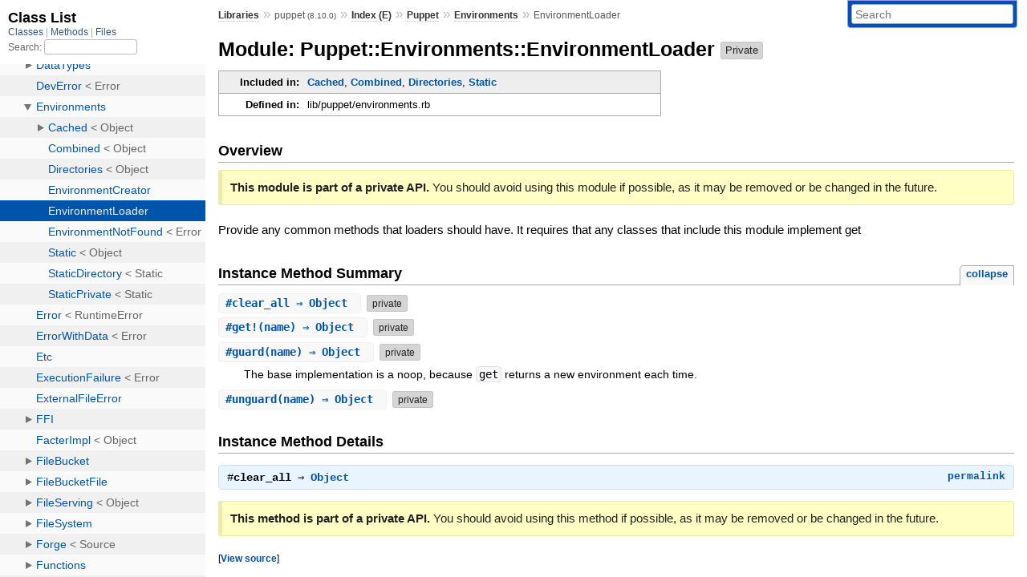

--- FILE ---
content_type: text/html; charset=utf-8
request_url: https://www.rubydoc.info/gems/puppet/Puppet/Environments/EnvironmentLoader
body_size: 3720
content:
<!DOCTYPE html>
<html>
  <head>
        <title>RubyDoc.info: 
      
  Module: Puppet::Environments::EnvironmentLoader
  
    – Documentation for puppet (8.10.0)
  
 – RubyDoc.info
</title>
<meta name="viewport" content="width=device-width, initial-scale=1.0">
<meta name="description" content="Documenting RubyGems, Stdlib, and GitHub Projects" />
  <meta name="robots" content="index, follow">
  <link rel="canonical" href="https://www.rubydoc.info/gems/puppet/Puppet/Environments/EnvironmentLoader">
  <meta property="og:title" content="RubyDoc.info: 
      
  Module: Puppet::Environments::EnvironmentLoader
  
    – Documentation for puppet (8.10.0)
  
 – RubyDoc.info
">
  <meta property="og:description" content="Documenting RubyGems, Stdlib, and GitHub Projects">
  <meta property="og:image" content="https://www.rubydoc.info/favicon.ico">
  <meta property="og:url" content="https://www.rubydoc.info/gems/puppet/Puppet/Environments/EnvironmentLoader">
  <meta property="og:type" content="website">

    
      <link rel="icon" href="/favicon.ico" type="image/png">
      <link rel="apple-touch-icon" href="/favicon.ico">
      <script type="importmap" data-turbo-track="reload">{
  "imports": {
    "application": "/assets/application-524bab28.js",
    "yard": "/assets/yard-781b1814.js",
    "@hotwired/turbo-rails": "/assets/turbo.min-1c2d4fbe.js",
    "@hotwired/stimulus": "/assets/stimulus.min-4b1e420e.js",
    "@hotwired/stimulus-loading": "/assets/stimulus-loading-1fc53fe7.js",
    "controllers/application": "/assets/controllers/application-3affb389.js",
    "controllers": "/assets/controllers/index-ee64e1f1.js",
    "controllers/modal_controller": "/assets/controllers/modal_controller-b70d9f9e.js",
    "controllers/path_rewriter_controller": "/assets/controllers/path_rewriter_controller-608cb111.js",
    "controllers/path_saver_controller": "/assets/controllers/path_saver_controller-8ac37b05.js",
    "controllers/rewrite_link_controller": "/assets/controllers/rewrite_link_controller-0d0815e7.js"
  }
}</script>
<link rel="modulepreload" href="/assets/application-524bab28.js">
<link rel="modulepreload" href="/assets/yard-781b1814.js">
<link rel="modulepreload" href="/assets/turbo.min-1c2d4fbe.js">
<link rel="modulepreload" href="/assets/stimulus.min-4b1e420e.js">
<link rel="modulepreload" href="/assets/stimulus-loading-1fc53fe7.js">
<link rel="modulepreload" href="/assets/controllers/application-3affb389.js">
<link rel="modulepreload" href="/assets/controllers/index-ee64e1f1.js">
<link rel="modulepreload" href="/assets/controllers/modal_controller-b70d9f9e.js">
<link rel="modulepreload" href="/assets/controllers/path_rewriter_controller-608cb111.js">
<link rel="modulepreload" href="/assets/controllers/path_saver_controller-8ac37b05.js">
<link rel="modulepreload" href="/assets/controllers/rewrite_link_controller-0d0815e7.js">
<script type="49c623a12cbe54b3ba18ecd0-module">import "yard"</script>
      <link rel="stylesheet" href="/assets/css/style.css" type="text/css" media="screen" charset="utf-8" />
      <link rel="stylesheet" href="/assets/css/custom.css" type="text/css" media="screen" charset="utf-8" />
    <link rel="stylesheet" href="/assets/css/common.css" type="text/css" media="screen" charset="utf-8" />
      <!-- Google tag (gtag.js) -->
  <script async src="https://www.googletagmanager.com/gtag/js?id=G-DKFNF5C40V" type="49c623a12cbe54b3ba18ecd0-text/javascript"></script>
  <script type="49c623a12cbe54b3ba18ecd0-text/javascript">
    window.dataLayer = window.dataLayer || [];
    if (window.gtag) {
      setTimeout(() => {
        gtag('event', 'page_view', {
          page_title: document.title,
          page_location: window.location.href,
        });
      }, 1000);
    } else {
      function gtag(){dataLayer.push(arguments);}
      gtag('consent', 'update', {
      'ad_user_data': 'denied',
      'ad_personalization': 'denied',
      'ad_storage': 'denied',
      'analytics_storage': 'denied'
      });
      gtag('js', new Date());
      gtag('config', 'G-DKFNF5C40V');
    }
  </script>

  </head>
  <body>
    
<script type="49c623a12cbe54b3ba18ecd0-text/javascript">
  window.yard_library_name = 'puppet';
  window.yard_library_version = '8.10.0';
</script>

  <link rel="stylesheet" href="/static/gems/puppet/css/style.css?1768592835" type="text/css" />

  <link rel="stylesheet" href="/static/gems/puppet/css/common.css?1768592835" type="text/css" />

  <link rel="stylesheet" href="/static/gems/puppet/css/custom.css?1768592835" type="text/css" />

<script type="49c623a12cbe54b3ba18ecd0-text/javascript" charset="utf-8">
  pathId = "Puppet::Environments::EnvironmentLoader"
  relpath = '/';
  docsPrefix = '/gems/puppet';
  listPrefix = '/list/gems/puppet';
  searchPrefix = '/search/gems/puppet';
</script>


  <script type="49c623a12cbe54b3ba18ecd0-text/javascript" charset="utf-8" src="/static/gems/puppet/js/jquery.js?1768592835"></script>

  <script type="49c623a12cbe54b3ba18ecd0-text/javascript" charset="utf-8" src="/static/gems/puppet/js/app.js?1768592835"></script>

  <script type="49c623a12cbe54b3ba18ecd0-text/javascript" charset="utf-8" src="/static/gems/puppet/js/autocomplete.js?1768592835"></script>

  <script type="49c623a12cbe54b3ba18ecd0-text/javascript" charset="utf-8" src="/static/gems/puppet/js/rubydoc_custom.js?1746321791"></script>

<div class="nav_wrap">
  <iframe id="nav" src="/list/gems/puppet/class?1"></iframe>
  <div id="resizer"></div>
</div>
<div id="main" tabindex="-1">
  <div id="header">
    <form class="search" method="get" action="/search/gems/puppet">
  <input name="q" type="search" placeholder="Search" id="search_box" size="30" value="" />
</form>
<script type="49c623a12cbe54b3ba18ecd0-text/javascript" charset="utf-8">
  $(function() {
    $('#search_box').autocomplete($('#search_box').parent().attr('action'), {
      width: 200,
      formatItem: function(item) {
        var values = item[0].split(",");
        return values[0] + (values[1] == '' ? "" : " <small>(" + values[1] + ")</small>");
      }
    }).result(function(event, item) {
      var values = item[0].split(",")
      $('#search_box').val(values[1]);
      location.href = values[3];
      return false;
    });
  });
</script>

<div id="menu">
  
    <a href="/gems" target="_top">Libraries</a> &raquo;
    <span class="title">puppet <small>(8.10.0)</small></span>
  
  
    &raquo;
    <a href="/gems/puppet/index">Index (E)</a> &raquo;
    <span class='title'><span class='object_link'><a href="/gems/puppet/Puppet" title="Puppet (module)">Puppet</a></span></span> &raquo; <span class='title'><span class='object_link'><a href="/gems/puppet/Puppet/Environments" title="Puppet::Environments (module)">Environments</a></span></span>
     &raquo; 
    <span class='title'>EnvironmentLoader</span>
  
</div>

    <div id="search">
  
    <a class="full_list_link" id="class_list_link"
        href="/list/gems/puppet/class">

        <svg width="24" height="24">
          <rect x="0" y="4" width="24" height="4" rx="1" ry="1"></rect>
          <rect x="0" y="12" width="24" height="4" rx="1" ry="1"></rect>
          <rect x="0" y="20" width="24" height="4" rx="1" ry="1"></rect>
        </svg>
    </a>
  
</div>
    <div class="clear"></div>
  </div>
  <div id="content"><h1>Module: Puppet::Environments::EnvironmentLoader
  
  
  <span class="private note title">Private</span>
</h1>
<div class="box_info">
  

  
  
  
  
  

  
  <dl>
    <dt>Included in:</dt>
    <dd><span class='object_link'><a href="/gems/puppet/Puppet/Environments/Cached" title="Puppet::Environments::Cached (class)">Cached</a></span>, <span class='object_link'><a href="/gems/puppet/Puppet/Environments/Combined" title="Puppet::Environments::Combined (class)">Combined</a></span>, <span class='object_link'><a href="/gems/puppet/Puppet/Environments/Directories" title="Puppet::Environments::Directories (class)">Directories</a></span>, <span class='object_link'><a href="/gems/puppet/Puppet/Environments/Static" title="Puppet::Environments::Static (class)">Static</a></span></dd>
  </dl>
  

  
  <dl>
    <dt>Defined in:</dt>
    <dd>lib/puppet/environments.rb</dd>
  </dl>
  
</div>

<h2>Overview</h2><div class="docstring">
  <div class="discussion">
    <p class="note private">
  <strong>This module is part of a private API.</strong>
  You should avoid using this module if possible, as it may be removed or be changed in the future.
</p>

<p>Provide any common methods that loaders should have. It requires that any classes that include this module implement get</p>


  </div>
</div>
<div class="tags">
  

</div>






  
    <h2>
      Instance Method Summary
      <small><a href="#" class="summary_toggle">collapse</a></small>
    </h2>

    <ul class="summary">
      
        <li class="public ">
  <span class="summary_signature">
    
      <a href="/gems/puppet/Puppet/Environments/EnvironmentLoader#clear_all-instance_method" title="#clear_all (instance method)">#<strong>clear_all</strong>  &#x21d2; Object </a>
    

    
  </span>
  
  
  
  
  
  
  <span class="private note title">private</span>

  
    <span class="summary_desc"><div class='inline'></div></span>
  
</li>

      
        <li class="public ">
  <span class="summary_signature">
    
      <a href="/gems/puppet/Puppet/Environments/EnvironmentLoader#get!-instance_method" title="#get! (instance method)">#<strong>get!</strong>(name)  &#x21d2; Object </a>
    

    
  </span>
  
  
  
  
  
  
  <span class="private note title">private</span>

  
    <span class="summary_desc"><div class='inline'></div></span>
  
</li>

      
        <li class="public ">
  <span class="summary_signature">
    
      <a href="/gems/puppet/Puppet/Environments/EnvironmentLoader#guard-instance_method" title="#guard (instance method)">#<strong>guard</strong>(name)  &#x21d2; Object </a>
    

    
  </span>
  
  
  
  
  
  
  <span class="private note title">private</span>

  
    <span class="summary_desc"><div class='inline'>
<p>The base implementation is a noop, because <code>get</code> returns a new environment each time.</p>
</div></span>
  
</li>

      
        <li class="public ">
  <span class="summary_signature">
    
      <a href="/gems/puppet/Puppet/Environments/EnvironmentLoader#unguard-instance_method" title="#unguard (instance method)">#<strong>unguard</strong>(name)  &#x21d2; Object </a>
    

    
  </span>
  
  
  
  
  
  
  <span class="private note title">private</span>

  
    <span class="summary_desc"><div class='inline'></div></span>
  
</li>

      
    </ul>
  



  <div id="instance_method_details" class="method_details_list">
    <h2>Instance Method Details</h2>

    
      <div class="method_details first">
  <h3 class="signature first" id="clear_all-instance_method">
  
    #<strong>clear_all</strong>  &#x21d2; <tt><span class='object_link'><a href="/gems/puppet/Object" title="Object (class)">Object</a></span></tt> 
  

  

  
</h3><script type="49c623a12cbe54b3ba18ecd0-text/javascript">
$(document.getElementById("clear_all-instance_method")).prepend(
  '<a class="permalink" href="/gems/puppet/Puppet%2FEnvironments%2FEnvironmentLoader:clear_all">permalink</a>');
</script>
<div class="docstring">
  <div class="discussion">
    <p class="note private">
  <strong>This method is part of a private API.</strong>
  You should avoid using this method if possible, as it may be removed or be changed in the future.
</p>


  </div>
</div>
<div class="tags">
  

</div><table class="source_code">
  <tr>
    <td>
      <pre class="lines">


41
42
43
44
45
46
47</pre>
    </td>
    <td>
      <pre class="code"><span class="info file"># File 'lib/puppet/environments.rb', line 41</span>

<span class='kw'>def</span> <span class='id identifier rubyid_clear_all'>clear_all</span>
  <span class='id identifier rubyid_root'><span class='object_link'><a href="/gems/puppet/toplevel" title="Top Level Namespace (root)">root</a></span></span> <span class='op'>=</span> <span class='const'><span class='object_link'><a href="/gems/puppet/Puppet" title="Puppet (module)">Puppet</a></span></span><span class='period'>.</span><span class='id identifier rubyid_lookup'><span class='object_link'><a href="/gems/puppet/Puppet#lookup-class_method" title="Puppet.lookup (method)">lookup</a></span></span><span class='lparen'>(</span><span class='symbol'>:root_environment</span><span class='rparen'>)</span> <span class='lbrace'>{</span> <span class='kw'>nil</span> <span class='rbrace'>}</span>
  <span class='kw'>unless</span> <span class='id identifier rubyid_root'><span class='object_link'><a href="/gems/puppet/toplevel" title="Top Level Namespace (root)">root</a></span></span><span class='period'>.</span><span class='id identifier rubyid_nil?'>nil?</span>
    <span class='id identifier rubyid_root'><span class='object_link'><a href="/gems/puppet/toplevel" title="Top Level Namespace (root)">root</a></span></span><span class='period'>.</span><span class='id identifier rubyid_instance_variable_set'>instance_variable_set</span><span class='lparen'>(</span><span class='symbol'>:@static_catalogs</span><span class='comma'>,</span> <span class='kw'>nil</span><span class='rparen'>)</span>
    <span class='id identifier rubyid_root'><span class='object_link'><a href="/gems/puppet/toplevel" title="Top Level Namespace (root)">root</a></span></span><span class='period'>.</span><span class='id identifier rubyid_instance_variable_set'>instance_variable_set</span><span class='lparen'>(</span><span class='symbol'>:@rich_data</span><span class='comma'>,</span> <span class='kw'>nil</span><span class='rparen'>)</span>
  <span class='kw'>end</span>
<span class='kw'>end</span></pre>
    </td>
  </tr>
</table>
</div>
    
      <div class="method_details ">
  <h3 class="signature " id="get!-instance_method">
  
    #<strong>get!</strong>(name)  &#x21d2; <tt><span class='object_link'><a href="/gems/puppet/Object" title="Object (class)">Object</a></span></tt> 
  

  

  
</h3><script type="49c623a12cbe54b3ba18ecd0-text/javascript">
$(document.getElementById("get!-instance_method")).prepend(
  '<a class="permalink" href="/gems/puppet/Puppet%2FEnvironments%2FEnvironmentLoader:get!">permalink</a>');
</script>
<div class="docstring">
  <div class="discussion">
    <p class="note private">
  <strong>This method is part of a private API.</strong>
  You should avoid using this method if possible, as it may be removed or be changed in the future.
</p>


  </div>
</div>
<div class="tags">
  

</div><table class="source_code">
  <tr>
    <td>
      <pre class="lines">


36
37
38
39</pre>
    </td>
    <td>
      <pre class="code"><span class="info file"># File 'lib/puppet/environments.rb', line 36</span>

<span class='kw'>def</span> <span class='id identifier rubyid_get!'>get!</span><span class='lparen'>(</span><span class='id identifier rubyid_name'>name</span><span class='rparen'>)</span>
  <span class='id identifier rubyid_environment'>environment</span> <span class='op'>=</span> <span class='id identifier rubyid_get'>get</span><span class='lparen'>(</span><span class='id identifier rubyid_name'>name</span><span class='rparen'>)</span>
  <span class='id identifier rubyid_environment'>environment</span> <span class='op'>||</span> <span class='id identifier rubyid_raise'>raise</span><span class='lparen'>(</span><span class='const'><span class='object_link'><a href="/gems/puppet/Puppet/Environments/EnvironmentNotFound" title="Puppet::Environments::EnvironmentNotFound (class)">EnvironmentNotFound</a></span></span><span class='comma'>,</span> <span class='id identifier rubyid_name'>name</span><span class='rparen'>)</span>
<span class='kw'>end</span></pre>
    </td>
  </tr>
</table>
</div>
    
      <div class="method_details ">
  <h3 class="signature " id="guard-instance_method">
  
    #<strong>guard</strong>(name)  &#x21d2; <tt><span class='object_link'><a href="/gems/puppet/Object" title="Object (class)">Object</a></span></tt> 
  

  

  
</h3><script type="49c623a12cbe54b3ba18ecd0-text/javascript">
$(document.getElementById("guard-instance_method")).prepend(
  '<a class="permalink" href="/gems/puppet/Puppet%2FEnvironments%2FEnvironmentLoader:guard">permalink</a>');
</script>
<div class="docstring">
  <div class="discussion">
    <p class="note private">
  <strong>This method is part of a private API.</strong>
  You should avoid using this method if possible, as it may be removed or be changed in the future.
</p>

<p>The base implementation is a noop, because <code>get</code> returns a new environment each time.</p>


  </div>
</div>
<div class="tags">
  

  <p class="tag_title">See Also:</p>
  <ul class="see">
    
      <li><span class='object_link'><a href="/gems/puppet/Puppet/Environments/Cached#guard-instance_method" title="Puppet::Environments::Cached#guard (method)">Cached#guard</a></span></li>
    
  </ul>

</div><table class="source_code">
  <tr>
    <td>
      <pre class="lines">


53</pre>
    </td>
    <td>
      <pre class="code"><span class="info file"># File 'lib/puppet/environments.rb', line 53</span>

<span class='kw'>def</span> <span class='id identifier rubyid_guard'>guard</span><span class='lparen'>(</span><span class='id identifier rubyid_name'>name</span><span class='rparen'>)</span><span class='semicolon'>;</span> <span class='kw'>end</span></pre>
    </td>
  </tr>
</table>
</div>
    
      <div class="method_details ">
  <h3 class="signature " id="unguard-instance_method">
  
    #<strong>unguard</strong>(name)  &#x21d2; <tt><span class='object_link'><a href="/gems/puppet/Object" title="Object (class)">Object</a></span></tt> 
  

  

  
</h3><script type="49c623a12cbe54b3ba18ecd0-text/javascript">
$(document.getElementById("unguard-instance_method")).prepend(
  '<a class="permalink" href="/gems/puppet/Puppet%2FEnvironments%2FEnvironmentLoader:unguard">permalink</a>');
</script>
<div class="docstring">
  <div class="discussion">
    <p class="note private">
  <strong>This method is part of a private API.</strong>
  You should avoid using this method if possible, as it may be removed or be changed in the future.
</p>


  </div>
</div>
<div class="tags">
  

</div><table class="source_code">
  <tr>
    <td>
      <pre class="lines">


54</pre>
    </td>
    <td>
      <pre class="code"><span class="info file"># File 'lib/puppet/environments.rb', line 54</span>

<span class='kw'>def</span> <span class='id identifier rubyid_unguard'>unguard</span><span class='lparen'>(</span><span class='id identifier rubyid_name'>name</span><span class='rparen'>)</span><span class='semicolon'>;</span> <span class='kw'>end</span></pre>
    </td>
  </tr>
</table>
</div>
    
  </div>

</div>
  <div id="footer">
  Generated on Tue Jan 27 09:28:37 2026 by
  <a href="https://yardoc.org" title="Yay! A Ruby Documentation Tool" target="_parent">yard</a>
  0.9.38 (ruby-3.4.3).
</div>

</div>


  <script src="/cdn-cgi/scripts/7d0fa10a/cloudflare-static/rocket-loader.min.js" data-cf-settings="49c623a12cbe54b3ba18ecd0-|49" defer></script><script defer src="https://static.cloudflareinsights.com/beacon.min.js/vcd15cbe7772f49c399c6a5babf22c1241717689176015" integrity="sha512-ZpsOmlRQV6y907TI0dKBHq9Md29nnaEIPlkf84rnaERnq6zvWvPUqr2ft8M1aS28oN72PdrCzSjY4U6VaAw1EQ==" data-cf-beacon='{"version":"2024.11.0","token":"9f9e821d93554a138f3a1020b738c77e","r":1,"server_timing":{"name":{"cfCacheStatus":true,"cfEdge":true,"cfExtPri":true,"cfL4":true,"cfOrigin":true,"cfSpeedBrain":true},"location_startswith":null}}' crossorigin="anonymous"></script>
</body>
</html>


--- FILE ---
content_type: text/html; charset=utf-8
request_url: https://www.rubydoc.info/list/gems/puppet/class?1
body_size: 37906
content:
<!DOCTYPE html>
<html>
  <head>
        <title>RubyDoc.info: 
      Class List – RubyDoc.info
</title>
<meta name="viewport" content="width=device-width, initial-scale=1.0">
<meta name="description" content="Documenting RubyGems, Stdlib, and GitHub Projects" />
  <meta name="robots" content="index, follow">
  <link rel="canonical" href="https://www.rubydoc.info/list/gems/puppet/class?1">
  <meta property="og:title" content="RubyDoc.info: 
      Class List – RubyDoc.info
">
  <meta property="og:description" content="Documenting RubyGems, Stdlib, and GitHub Projects">
  <meta property="og:image" content="https://www.rubydoc.info/favicon.ico?1">
  <meta property="og:url" content="https://www.rubydoc.info/list/gems/puppet/class?1">
  <meta property="og:type" content="website">

    
      <link rel="stylesheet" href="/assets/css/full_list.css" type="text/css" media="screen" charset="utf-8" />
    <link rel="stylesheet" href="/assets/css/common.css" type="text/css" media="screen" charset="utf-8" />
      <!-- Google tag (gtag.js) -->
  <script async src="https://www.googletagmanager.com/gtag/js?id=G-DKFNF5C40V" type="34aebbebe2030f1a8d8f6ace-text/javascript"></script>
  <script type="34aebbebe2030f1a8d8f6ace-text/javascript">
    window.dataLayer = window.dataLayer || [];
    if (window.gtag) {
      setTimeout(() => {
        gtag('event', 'page_view', {
          page_title: document.title,
          page_location: window.location.href,
        });
      }, 1000);
    } else {
      function gtag(){dataLayer.push(arguments);}
      gtag('consent', 'update', {
      'ad_user_data': 'denied',
      'ad_personalization': 'denied',
      'ad_storage': 'denied',
      'analytics_storage': 'denied'
      });
      gtag('js', new Date());
      gtag('config', 'G-DKFNF5C40V');
    }
  </script>

  </head>
  <body>
    

  <link rel="stylesheet" href="/static/gems/puppet/css/full_list.css?1765657798" type="text/css" media="screen" />

  <link rel="stylesheet" href="/static/gems/puppet/css/common.css?1765657798" type="text/css" media="screen" />


  <script type="34aebbebe2030f1a8d8f6ace-text/javascript" charset="utf-8" src="/static/gems/puppet/js/jquery.js?1765657798"></script>

  <script type="34aebbebe2030f1a8d8f6ace-text/javascript" charset="utf-8" src="/static/gems/puppet/js/full_list.js?1765657798"></script>

<base id="base_target" target="_parent" />
<div id="content">
  <div class="fixed_header">
    <h1 id="full_list_header">Class List</h1>
    <div id="full_list_nav">
      
        <span><a target="_self" href="/list/gems/puppet/class">
            Classes
          </a></span>
      
        <span><a target="_self" href="/list/gems/puppet/method">
            Methods
          </a></span>
      
        <span><a target="_self" href="/list/gems/puppet/file">
            Files
          </a></span>
      
    </div>
    <div id="search">
      <label for="search-class">Search:</label>
      <input id="search-class" type="text" />
    </div>
  </div>
  <ul id="full_list" class="class">
    <li id="object_" class="odd"><div class="item" style="padding-left:30px"><span class='object_link'><a href="/gems/puppet/toplevel" title="Top Level Namespace (root)">Top Level Namespace</a></span></div></li>
<li id='object_DOT' class='even'><div class='item' style='padding-left:30px'><a tabindex='0' class='toggle' role='button' aria-label='DOT child nodes' aria-expanded='false' aria-controls='object_DOT'></a> <span class='object_link'><a href="/gems/puppet/DOT" title="DOT (module)">DOT</a></span><small class='search_info'>Top Level Namespace</small></div><div aria-labelledby='object_DOT'><ul><li id='object_DOT::DOTDigraph' class='collapsed odd'><div class='item' style='padding-left:45px'><span class='object_link'><a href="/gems/puppet/DOT/DOTDigraph" title="DOT::DOTDigraph (class)">DOTDigraph</a></span> &lt; DOTSubgraph<small class='search_info'>DOT</small></div></li><li id='object_DOT::DOTDirectedEdge' class='collapsed even'><div class='item' style='padding-left:45px'><span class='object_link'><a href="/gems/puppet/DOT/DOTDirectedEdge" title="DOT::DOTDirectedEdge (class)">DOTDirectedEdge</a></span> &lt; DOTEdge<small class='search_info'>DOT</small></div></li><li id='object_DOT::DOTEdge' class='collapsed odd'><div class='item' style='padding-left:45px'><span class='object_link'><a href="/gems/puppet/DOT/DOTEdge" title="DOT::DOTEdge (class)">DOTEdge</a></span> &lt; DOTElement<small class='search_info'>DOT</small></div></li><li id='object_DOT::DOTElement' class='collapsed even'><div class='item' style='padding-left:45px'><span class='object_link'><a href="/gems/puppet/DOT/DOTElement" title="DOT::DOTElement (class)">DOTElement</a></span> &lt; DOTSimpleElement<small class='search_info'>DOT</small></div></li><li id='object_DOT::DOTNode' class='collapsed odd'><div class='item' style='padding-left:45px'><span class='object_link'><a href="/gems/puppet/DOT/DOTNode" title="DOT::DOTNode (class)">DOTNode</a></span> &lt; DOTElement<small class='search_info'>DOT</small></div></li><li id='object_DOT::DOTPort' class='collapsed even'><div class='item' style='padding-left:45px'><span class='object_link'><a href="/gems/puppet/DOT/DOTPort" title="DOT::DOTPort (class)">DOTPort</a></span> &lt; DOTSimpleElement<small class='search_info'>DOT</small></div></li><li id='object_DOT::DOTSimpleElement' class='collapsed odd'><div class='item' style='padding-left:45px'><span class='object_link'><a href="/gems/puppet/DOT/DOTSimpleElement" title="DOT::DOTSimpleElement (class)">DOTSimpleElement</a></span> &lt; Object<small class='search_info'>DOT</small></div></li><li id='object_DOT::DOTSubgraph' class='collapsed even'><div class='item' style='padding-left:45px'><span class='object_link'><a href="/gems/puppet/DOT/DOTSubgraph" title="DOT::DOTSubgraph (class)">DOTSubgraph</a></span> &lt; DOTElement<small class='search_info'>DOT</small></div></li></ul></div></li><li id='object_Dir' class='odd'><div class='item' style='padding-left:30px'><span class='object_link'><a href="/gems/puppet/Dir" title="Dir (class)">Dir</a></span> &lt; Object<small class='search_info'>Top Level Namespace</small></div></li><li id='object_FFI' class='even'><div class='item' style='padding-left:30px'><a tabindex='0' class='toggle' role='button' aria-label='FFI child nodes' aria-expanded='false' aria-controls='object_FFI'></a> <span class='object_link'><a href="/gems/puppet/FFI" title="FFI (module)">FFI</a></span><small class='search_info'>Top Level Namespace</small></div><div aria-labelledby='object_FFI'><ul><li id='object_FFI::Library' class='collapsed odd'><div class='item' style='padding-left:45px'><span class='object_link'><a href="/gems/puppet/FFI/Library" title="FFI::Library (module)">Library</a></span><small class='search_info'>FFI</small></div></li><li id='object_FFI::Pointer' class='collapsed even'><div class='item' style='padding-left:45px'><span class='object_link'><a href="/gems/puppet/FFI/Pointer" title="FFI::Pointer (class)">Pointer</a></span> &lt; Object<small class='search_info'>FFI</small></div></li><li id='object_FFI::WIN32' class='collapsed odd'><div class='item' style='padding-left:45px'><a tabindex='0' class='toggle' role='button' aria-label='WIN32 child nodes' aria-expanded='false' aria-controls='object_FFI::WIN32'></a> <span class='object_link'><a href="/gems/puppet/FFI/WIN32" title="FFI::WIN32 (module)">WIN32</a></span><small class='search_info'>FFI</small></div><div aria-labelledby='object_FFI::WIN32'><ul><li id='object_FFI::WIN32::FILETIME' class='collapsed'><div class='item' style='padding-left:60px'><span class='object_link'><a href="/gems/puppet/FFI/WIN32/FILETIME" title="FFI::WIN32::FILETIME (class)">FILETIME</a></span> &lt; Struct<small class='search_info'>FFI::WIN32</small></div></li><li id='object_FFI::WIN32::GUID' class='collapsed'><div class='item' style='padding-left:60px'><span class='object_link'><a href="/gems/puppet/FFI/WIN32/GUID" title="FFI::WIN32::GUID (class)">GUID</a></span> &lt; Struct<small class='search_info'>FFI::WIN32</small></div></li><li id='object_FFI::WIN32::SYSTEMTIME' class='collapsed'><div class='item' style='padding-left:60px'><span class='object_link'><a href="/gems/puppet/FFI/WIN32/SYSTEMTIME" title="FFI::WIN32::SYSTEMTIME (class)">SYSTEMTIME</a></span> &lt; Struct<small class='search_info'>FFI::WIN32</small></div></li></ul></div></li></ul></div></li><li id='object_File' class='even'><div class='item' style='padding-left:30px'><span class='object_link'><a href="/gems/puppet/File" title="File (class)">File</a></span> &lt; Object<small class='search_info'>Top Level Namespace</small></div></li><li id='object_Formatter' class='odd'><div class='item' style='padding-left:30px'><span class='object_link'><a href="/gems/puppet/Formatter" title="Formatter (class)">Formatter</a></span> &lt; Object<small class='search_info'>Top Level Namespace</small></div></li><li id='object_Generators' class='even'><div class='item' style='padding-left:30px'><a tabindex='0' class='toggle' role='button' aria-label='Generators child nodes' aria-expanded='false' aria-controls='object_Generators'></a> <span class='object_link'><a href="/gems/puppet/Generators" title="Generators (module)">Generators</a></span><small class='search_info'>Top Level Namespace</small></div><div aria-labelledby='object_Generators'><ul><li id='object_Generators::HTMLPuppetClass' class='collapsed odd'><div class='item' style='padding-left:45px'><span class='object_link'><a href="/gems/puppet/Generators/HTMLPuppetClass" title="Generators::HTMLPuppetClass (class)">HTMLPuppetClass</a></span> &lt; HtmlClass<small class='search_info'>Generators</small></div></li><li id='object_Generators::HTMLPuppetModule' class='collapsed even'><div class='item' style='padding-left:45px'><span class='object_link'><a href="/gems/puppet/Generators/HTMLPuppetModule" title="Generators::HTMLPuppetModule (class)">HTMLPuppetModule</a></span> &lt; HtmlClass<small class='search_info'>Generators</small></div></li><li id='object_Generators::HTMLPuppetNode' class='collapsed odd'><div class='item' style='padding-left:45px'><span class='object_link'><a href="/gems/puppet/Generators/HTMLPuppetNode" title="Generators::HTMLPuppetNode (class)">HTMLPuppetNode</a></span> &lt; ContextUser<small class='search_info'>Generators</small></div></li><li id='object_Generators::HTMLPuppetPlugin' class='collapsed even'><div class='item' style='padding-left:45px'><span class='object_link'><a href="/gems/puppet/Generators/HTMLPuppetPlugin" title="Generators::HTMLPuppetPlugin (class)">HTMLPuppetPlugin</a></span> &lt; ContextUser<small class='search_info'>Generators</small></div></li><li id='object_Generators::HTMLPuppetResource' class='collapsed odd'><div class='item' style='padding-left:45px'><span class='object_link'><a href="/gems/puppet/Generators/HTMLPuppetResource" title="Generators::HTMLPuppetResource (class)">HTMLPuppetResource</a></span> &lt; Object<small class='search_info'>Generators</small></div></li><li id='object_Generators::MarkUp' class='collapsed even'><div class='item' style='padding-left:45px'><span class='object_link'><a href="/gems/puppet/Generators/MarkUp" title="Generators::MarkUp (module)">MarkUp</a></span><small class='search_info'>Generators</small></div></li><li id='object_Generators::PuppetGenerator' class='collapsed odd'><div class='item' style='padding-left:45px'><span class='object_link'><a href="/gems/puppet/Generators/PuppetGenerator" title="Generators::PuppetGenerator (class)">PuppetGenerator</a></span> &lt; HTMLGenerator<small class='search_info'>Generators</small></div></li><li id='object_Generators::PuppetGeneratorInOne' class='collapsed even'><div class='item' style='padding-left:45px'><span class='object_link'><a href="/gems/puppet/Generators/PuppetGeneratorInOne" title="Generators::PuppetGeneratorInOne (class)">PuppetGeneratorInOne</a></span> &lt; HTMLGeneratorInOne<small class='search_info'>Generators</small></div></li><li id='object_Generators::ReferencedListBuilder' class='collapsed odd'><div class='item' style='padding-left:45px'><span class='object_link'><a href="/gems/puppet/Generators/ReferencedListBuilder" title="Generators::ReferencedListBuilder (module)">ReferencedListBuilder</a></span><small class='search_info'>Generators</small></div></li><li id='object_Generators::ResourceContainer' class='collapsed even'><div class='item' style='padding-left:45px'><span class='object_link'><a href="/gems/puppet/Generators/ResourceContainer" title="Generators::ResourceContainer (module)">ResourceContainer</a></span><small class='search_info'>Generators</small></div></li></ul></div></li><li id='object_Hiera' class='odd'><div class='item' style='padding-left:30px'><a tabindex='0' class='toggle' role='button' aria-label='Hiera child nodes' aria-expanded='false' aria-controls='object_Hiera'></a> <span class='object_link'><a href="/gems/puppet/Hiera" title="Hiera (class)">Hiera</a></span> &lt; Object<small class='search_info'>Top Level Namespace</small></div><div aria-labelledby='object_Hiera'><ul><li id='object_Hiera::PuppetFunction' class='collapsed even'><div class='item' style='padding-left:45px'><span class='object_link'><a href="/gems/puppet/Hiera/PuppetFunction" title="Hiera::PuppetFunction (class)">PuppetFunction</a></span> &lt; InternalFunction<small class='search_info'>Hiera</small></div></li><li id='object_Hiera::Scope' class='collapsed odd'><div class='item' style='padding-left:45px'><span class='object_link'><a href="/gems/puppet/Hiera/Scope" title="Hiera::Scope (class)">Scope</a></span> &lt; Object<small class='search_info'>Hiera</small></div></li></ul></div></li><li id='object_HieraPuppet' class='even'><div class='item' style='padding-left:30px'><span class='object_link'><a href="/gems/puppet/HieraPuppet" title="HieraPuppet (module)">HieraPuppet</a></span><small class='search_info'>Top Level Namespace</small></div></li><li id='object_Object' class='odd'><div class='item' style='padding-left:30px'><span class='object_link'><a href="/gems/puppet/Object" title="Object (class)">Object</a></span> &lt; BasicObject<small class='search_info'>Top Level Namespace</small></div></li><li id='object_OpenSSL' class='even'><div class='item' style='padding-left:30px'><a tabindex='0' class='toggle' role='button' aria-label='OpenSSL child nodes' aria-expanded='false' aria-controls='object_OpenSSL'></a> <span class='object_link'><a href="/gems/puppet/OpenSSL" title="OpenSSL (module)">OpenSSL</a></span><small class='search_info'>Top Level Namespace</small></div><div aria-labelledby='object_OpenSSL'><ul><li id='object_OpenSSL::PKey' class='collapsed odd'><div class='item' style='padding-left:45px'><a tabindex='0' class='toggle' role='button' aria-label='PKey child nodes' aria-expanded='false' aria-controls='object_OpenSSL::PKey'></a> <span class='object_link'><a href="/gems/puppet/OpenSSL/PKey" title="OpenSSL::PKey (module)">PKey</a></span><small class='search_info'>OpenSSL</small></div><div aria-labelledby='object_OpenSSL::PKey'><ul><li id='object_OpenSSL::PKey::RSA' class='collapsed'><div class='item' style='padding-left:60px'><span class='object_link'><a href="/gems/puppet/OpenSSL/PKey/RSA" title="OpenSSL::PKey::RSA (class)">RSA</a></span> &lt; Object<small class='search_info'>OpenSSL::PKey</small></div></li></ul></div></li><li id='object_OpenSSL::X509' class='collapsed even'><div class='item' style='padding-left:45px'><a tabindex='0' class='toggle' role='button' aria-label='X509 child nodes' aria-expanded='false' aria-controls='object_OpenSSL::X509'></a> <span class='object_link'><a href="/gems/puppet/OpenSSL/X509" title="OpenSSL::X509 (module)">X509</a></span><small class='search_info'>OpenSSL</small></div><div aria-labelledby='object_OpenSSL::X509'><ul><li id='object_OpenSSL::X509::Certificate' class='collapsed'><div class='item' style='padding-left:60px'><span class='object_link'><a href="/gems/puppet/OpenSSL/X509/Certificate" title="OpenSSL::X509::Certificate (class)">Certificate</a></span> &lt; Object<small class='search_info'>OpenSSL::X509</small></div></li><li id='object_OpenSSL::X509::Name' class='collapsed'><div class='item' style='padding-left:60px'><span class='object_link'><a href="/gems/puppet/OpenSSL/X509/Name" title="OpenSSL::X509::Name (class)">Name</a></span> &lt; Object<small class='search_info'>OpenSSL::X509</small></div></li><li id='object_OpenSSL::X509::Request' class='collapsed'><div class='item' style='padding-left:60px'><span class='object_link'><a href="/gems/puppet/OpenSSL/X509/Request" title="OpenSSL::X509::Request (class)">Request</a></span> &lt; Object<small class='search_info'>OpenSSL::X509</small></div></li><li id='object_OpenSSL::X509::Store' class='collapsed'><div class='item' style='padding-left:60px'><span class='object_link'><a href="/gems/puppet/OpenSSL/X509/Store" title="OpenSSL::X509::Store (class)">Store</a></span> &lt; Object<small class='search_info'>OpenSSL::X509</small></div></li></ul></div></li></ul></div></li><li id='object_OpenSSL::SSL::SSLContext' class='odd'><div class='item' style='padding-left:30px'><span class='object_link'><a href="/gems/puppet/OpenSSL/SSL/SSLContext" title="OpenSSL::SSL::SSLContext (class)">OpenSSL::SSL::SSLContext</a></span> &lt; Object<small class='search_info'>OpenSSL::SSL</small></div></li><li id='object_Process' class='even'><div class='item' style='padding-left:30px'><span class='object_link'><a href="/gems/puppet/Process" title="Process (module)">Process</a></span><small class='search_info'>Top Level Namespace</small></div></li><li id='object_Puppet' class='odd'><div class='item' style='padding-left:30px'><a tabindex='0' class='toggle' role='button' aria-label='Puppet child nodes' aria-expanded='false' aria-controls='object_Puppet'></a> <span class='object_link'><a href="/gems/puppet/Puppet" title="Puppet (module)">Puppet</a></span><small class='search_info'>Top Level Namespace</small></div><div aria-labelledby='object_Puppet'><ul><li id='object_Puppet::Agent' class='collapsed even'><div class='item' style='padding-left:45px'><a tabindex='0' class='toggle' role='button' aria-label='Agent child nodes' aria-expanded='false' aria-controls='object_Puppet::Agent'></a> <span class='object_link'><a href="/gems/puppet/Puppet/Agent" title="Puppet::Agent (class)">Agent</a></span> &lt; Object<small class='search_info'>Puppet</small></div><div aria-labelledby='object_Puppet::Agent'><ul><li id='object_Puppet::Agent::Disabler' class='collapsed'><div class='item' style='padding-left:60px'><span class='object_link'><a href="/gems/puppet/Puppet/Agent/Disabler" title="Puppet::Agent::Disabler (module)">Disabler</a></span><small class='search_info'>Puppet::Agent</small></div></li><li id='object_Puppet::Agent::Locker' class='collapsed'><div class='item' style='padding-left:60px'><span class='object_link'><a href="/gems/puppet/Puppet/Agent/Locker" title="Puppet::Agent::Locker (module)">Locker</a></span><small class='search_info'>Puppet::Agent</small></div></li><li id='object_Puppet::Agent::RunTimeoutError' class='collapsed'><div class='item' style='padding-left:60px'><span class='object_link'><a href="/gems/puppet/Puppet/Agent/RunTimeoutError" title="Puppet::Agent::RunTimeoutError (class)">RunTimeoutError</a></span> &lt; Exception<small class='search_info'>Puppet::Agent</small></div></li></ul></div></li><li id='object_Puppet::AlreadyImportedError' class='collapsed odd'><div class='item' style='padding-left:45px'><span class='object_link'><a href="/gems/puppet/Puppet/AlreadyImportedError" title="Puppet::AlreadyImportedError (class)">AlreadyImportedError</a></span> &lt; ImportError<small class='search_info'>Puppet</small></div></li><li id='object_Puppet::Application' class='collapsed even'><div class='item' style='padding-left:45px'><a tabindex='0' class='toggle' role='button' aria-label='Application child nodes' aria-expanded='false' aria-controls='object_Puppet::Application'></a> <span class='object_link'><a href="/gems/puppet/Puppet/Application" title="Puppet::Application (class)">Application</a></span> &lt; Object<small class='search_info'>Puppet</small></div><div aria-labelledby='object_Puppet::Application'><ul><li id='object_Puppet::Application::Agent' class='collapsed'><div class='item' style='padding-left:60px'><span class='object_link'><a href="/gems/puppet/Puppet/Application/Agent" title="Puppet::Application::Agent (class)">Agent</a></span> &lt; Application<small class='search_info'>Puppet::Application</small></div></li><li id='object_Puppet::Application::Apply' class='collapsed'><div class='item' style='padding-left:60px'><span class='object_link'><a href="/gems/puppet/Puppet/Application/Apply" title="Puppet::Application::Apply (class)">Apply</a></span> &lt; Application<small class='search_info'>Puppet::Application</small></div></li><li id='object_Puppet::Application::Catalog' class='collapsed'><div class='item' style='padding-left:60px'><span class='object_link'><a href="/gems/puppet/Puppet/Application/Catalog" title="Puppet::Application::Catalog (class)">Catalog</a></span> &lt; IndirectionBase<small class='search_info'>Puppet::Application</small></div></li><li id='object_Puppet::Application::CommandLineArgs' class='collapsed'><div class='item' style='padding-left:60px'><span class='object_link'><a href="/gems/puppet/Puppet/Application/CommandLineArgs" title="Puppet::Application::CommandLineArgs (class)">CommandLineArgs</a></span> &lt; Struct<small class='search_info'>Puppet::Application</small></div></li><li id='object_Puppet::Application::Config' class='collapsed'><div class='item' style='padding-left:60px'><span class='object_link'><a href="/gems/puppet/Puppet/Application/Config" title="Puppet::Application::Config (class)">Config</a></span> &lt; FaceBase<small class='search_info'>Puppet::Application</small></div></li><li id='object_Puppet::Application::Describe' class='collapsed'><div class='item' style='padding-left:60px'><span class='object_link'><a href="/gems/puppet/Puppet/Application/Describe" title="Puppet::Application::Describe (class)">Describe</a></span> &lt; Application<small class='search_info'>Puppet::Application</small></div></li><li id='object_Puppet::Application::Device' class='collapsed'><div class='item' style='padding-left:60px'><span class='object_link'><a href="/gems/puppet/Puppet/Application/Device" title="Puppet::Application::Device (class)">Device</a></span> &lt; Application<small class='search_info'>Puppet::Application</small></div></li><li id='object_Puppet::Application::Doc' class='collapsed'><div class='item' style='padding-left:60px'><span class='object_link'><a href="/gems/puppet/Puppet/Application/Doc" title="Puppet::Application::Doc (class)">Doc</a></span> &lt; Application<small class='search_info'>Puppet::Application</small></div></li><li id='object_Puppet::Application::Epp' class='collapsed'><div class='item' style='padding-left:60px'><span class='object_link'><a href="/gems/puppet/Puppet/Application/Epp" title="Puppet::Application::Epp (class)">Epp</a></span> &lt; FaceBase<small class='search_info'>Puppet::Application</small></div></li><li id='object_Puppet::Application::FaceBase' class='collapsed'><div class='item' style='padding-left:60px'><span class='object_link'><a href="/gems/puppet/Puppet/Application/FaceBase" title="Puppet::Application::FaceBase (class)">FaceBase</a></span> &lt; Application<small class='search_info'>Puppet::Application</small></div></li><li id='object_Puppet::Application::Facts' class='collapsed'><div class='item' style='padding-left:60px'><span class='object_link'><a href="/gems/puppet/Puppet/Application/Facts" title="Puppet::Application::Facts (class)">Facts</a></span> &lt; IndirectionBase<small class='search_info'>Puppet::Application</small></div></li><li id='object_Puppet::Application::Filebucket' class='collapsed'><div class='item' style='padding-left:60px'><span class='object_link'><a href="/gems/puppet/Puppet/Application/Filebucket" title="Puppet::Application::Filebucket (class)">Filebucket</a></span> &lt; Application<small class='search_info'>Puppet::Application</small></div></li><li id='object_Puppet::Application::Generate' class='collapsed'><div class='item' style='padding-left:60px'><span class='object_link'><a href="/gems/puppet/Puppet/Application/Generate" title="Puppet::Application::Generate (class)">Generate</a></span> &lt; FaceBase<small class='search_info'>Puppet::Application</small></div></li><li id='object_Puppet::Application::Help' class='collapsed'><div class='item' style='padding-left:60px'><span class='object_link'><a href="/gems/puppet/Puppet/Application/Help" title="Puppet::Application::Help (class)">Help</a></span> &lt; FaceBase<small class='search_info'>Puppet::Application</small></div></li><li id='object_Puppet::Application::IndirectionBase' class='collapsed'><div class='item' style='padding-left:60px'><span class='object_link'><a href="/gems/puppet/Puppet/Application/IndirectionBase" title="Puppet::Application::IndirectionBase (class)">IndirectionBase</a></span> &lt; FaceBase<small class='search_info'>Puppet::Application</small></div></li><li id='object_Puppet::Application::Lookup' class='collapsed'><div class='item' style='padding-left:60px'><span class='object_link'><a href="/gems/puppet/Puppet/Application/Lookup" title="Puppet::Application::Lookup (class)">Lookup</a></span> &lt; Application<small class='search_info'>Puppet::Application</small></div></li><li id='object_Puppet::Application::Module' class='collapsed'><div class='item' style='padding-left:60px'><span class='object_link'><a href="/gems/puppet/Puppet/Application/Module" title="Puppet::Application::Module (class)">Module</a></span> &lt; FaceBase<small class='search_info'>Puppet::Application</small></div></li><li id='object_Puppet::Application::Node' class='collapsed'><div class='item' style='padding-left:60px'><span class='object_link'><a href="/gems/puppet/Puppet/Application/Node" title="Puppet::Application::Node (class)">Node</a></span> &lt; IndirectionBase<small class='search_info'>Puppet::Application</small></div></li><li id='object_Puppet::Application::Parser' class='collapsed'><div class='item' style='padding-left:60px'><span class='object_link'><a href="/gems/puppet/Puppet/Application/Parser" title="Puppet::Application::Parser (class)">Parser</a></span> &lt; FaceBase<small class='search_info'>Puppet::Application</small></div></li><li id='object_Puppet::Application::Plugin' class='collapsed'><div class='item' style='padding-left:60px'><span class='object_link'><a href="/gems/puppet/Puppet/Application/Plugin" title="Puppet::Application::Plugin (class)">Plugin</a></span> &lt; FaceBase<small class='search_info'>Puppet::Application</small></div></li><li id='object_Puppet::Application::Report' class='collapsed'><div class='item' style='padding-left:60px'><span class='object_link'><a href="/gems/puppet/Puppet/Application/Report" title="Puppet::Application::Report (class)">Report</a></span> &lt; IndirectionBase<small class='search_info'>Puppet::Application</small></div></li><li id='object_Puppet::Application::Resource' class='collapsed'><div class='item' style='padding-left:60px'><span class='object_link'><a href="/gems/puppet/Puppet/Application/Resource" title="Puppet::Application::Resource (class)">Resource</a></span> &lt; Application<small class='search_info'>Puppet::Application</small></div></li><li id='object_Puppet::Application::Script' class='collapsed'><div class='item' style='padding-left:60px'><span class='object_link'><a href="/gems/puppet/Puppet/Application/Script" title="Puppet::Application::Script (class)">Script</a></span> &lt; Application<small class='search_info'>Puppet::Application</small></div></li><li id='object_Puppet::Application::Ssl' class='collapsed'><div class='item' style='padding-left:60px'><span class='object_link'><a href="/gems/puppet/Puppet/Application/Ssl" title="Puppet::Application::Ssl (class)">Ssl</a></span> &lt; Application<small class='search_info'>Puppet::Application</small></div></li></ul></div></li><li id='object_Puppet::ApplicationSupport' class='collapsed odd'><div class='item' style='padding-left:45px'><span class='object_link'><a href="/gems/puppet/Puppet/ApplicationSupport" title="Puppet::ApplicationSupport (module)">ApplicationSupport</a></span><small class='search_info'>Puppet</small></div></li><li id='object_Puppet::Coercion' class='collapsed even'><div class='item' style='padding-left:45px'><span class='object_link'><a href="/gems/puppet/Puppet/Coercion" title="Puppet::Coercion (module)">Coercion</a></span><small class='search_info'>Puppet</small></div></li><li id='object_Puppet::CompilableResourceType' class='collapsed odd'><div class='item' style='padding-left:45px'><span class='object_link'><a href="/gems/puppet/Puppet/CompilableResourceType" title="Puppet::CompilableResourceType (module)">CompilableResourceType</a></span><small class='search_info'>Puppet</small></div></li><li id='object_Puppet::Concurrent' class='collapsed even'><div class='item' style='padding-left:45px'><a tabindex='0' class='toggle' role='button' aria-label='Concurrent child nodes' aria-expanded='false' aria-controls='object_Puppet::Concurrent'></a> <span class='object_link'><a href="/gems/puppet/Puppet/Concurrent" title="Puppet::Concurrent (module)">Concurrent</a></span><small class='search_info'>Puppet</small></div><div aria-labelledby='object_Puppet::Concurrent'><ul><li id='object_Puppet::Concurrent::Lock' class='collapsed'><div class='item' style='padding-left:60px'><span class='object_link'><a href="/gems/puppet/Puppet/Concurrent/Lock" title="Puppet::Concurrent::Lock (class)">Lock</a></span> &lt; Object<small class='search_info'>Puppet::Concurrent</small></div></li><li id='object_Puppet::Concurrent::Synchronized' class='collapsed'><div class='item' style='padding-left:60px'><span class='object_link'><a href="/gems/puppet/Puppet/Concurrent/Synchronized" title="Puppet::Concurrent::Synchronized (module)">Synchronized</a></span><small class='search_info'>Puppet::Concurrent</small></div></li><li id='object_Puppet::Concurrent::ThreadLocalSingleton' class='collapsed'><div class='item' style='padding-left:60px'><span class='object_link'><a href="/gems/puppet/Puppet/Concurrent/ThreadLocalSingleton" title="Puppet::Concurrent::ThreadLocalSingleton (module)">ThreadLocalSingleton</a></span><small class='search_info'>Puppet::Concurrent</small></div></li></ul></div></li><li id='object_Puppet::Configurer' class='collapsed odd'><div class='item' style='padding-left:45px'><a tabindex='0' class='toggle' role='button' aria-label='Configurer child nodes' aria-expanded='false' aria-controls='object_Puppet::Configurer'></a> <span class='object_link'><a href="/gems/puppet/Puppet/Configurer" title="Puppet::Configurer (class)">Configurer</a></span> &lt; Object<small class='search_info'>Puppet</small></div><div aria-labelledby='object_Puppet::Configurer'><ul><li id='object_Puppet::Configurer::Downloader' class='collapsed'><div class='item' style='padding-left:60px'><span class='object_link'><a href="/gems/puppet/Puppet/Configurer/Downloader" title="Puppet::Configurer::Downloader (class)">Downloader</a></span> &lt; Object<small class='search_info'>Puppet::Configurer</small></div></li><li id='object_Puppet::Configurer::FactHandler' class='collapsed'><div class='item' style='padding-left:60px'><span class='object_link'><a href="/gems/puppet/Puppet/Configurer/FactHandler" title="Puppet::Configurer::FactHandler (module)">FactHandler</a></span><small class='search_info'>Puppet::Configurer</small></div></li><li id='object_Puppet::Configurer::PluginHandler' class='collapsed'><div class='item' style='padding-left:60px'><span class='object_link'><a href="/gems/puppet/Puppet/Configurer/PluginHandler" title="Puppet::Configurer::PluginHandler (class)">PluginHandler</a></span> &lt; Object<small class='search_info'>Puppet::Configurer</small></div></li></ul></div></li><li id='object_Puppet::Confine' class='collapsed even'><div class='item' style='padding-left:45px'><a tabindex='0' class='toggle' role='button' aria-label='Confine child nodes' aria-expanded='false' aria-controls='object_Puppet::Confine'></a> <span class='object_link'><a href="/gems/puppet/Puppet/Confine" title="Puppet::Confine (class)">Confine</a></span> &lt; Object<small class='search_info'>Puppet</small></div><div aria-labelledby='object_Puppet::Confine'><ul><li id='object_Puppet::Confine::Any' class='collapsed'><div class='item' style='padding-left:60px'><span class='object_link'><a href="/gems/puppet/Puppet/Confine/Any" title="Puppet::Confine::Any (class)">Any</a></span> &lt; Confine<small class='search_info'>Puppet::Confine</small></div></li><li id='object_Puppet::Confine::Boolean' class='collapsed'><div class='item' style='padding-left:60px'><span class='object_link'><a href="/gems/puppet/Puppet/Confine/Boolean" title="Puppet::Confine::Boolean (module)">Boolean</a></span><small class='search_info'>Puppet::Confine</small></div></li><li id='object_Puppet::Confine::Exists' class='collapsed'><div class='item' style='padding-left:60px'><span class='object_link'><a href="/gems/puppet/Puppet/Confine/Exists" title="Puppet::Confine::Exists (class)">Exists</a></span> &lt; Confine<small class='search_info'>Puppet::Confine</small></div></li><li id='object_Puppet::Confine::False' class='collapsed'><div class='item' style='padding-left:60px'><span class='object_link'><a href="/gems/puppet/Puppet/Confine/False" title="Puppet::Confine::False (class)">False</a></span> &lt; Confine<small class='search_info'>Puppet::Confine</small></div></li><li id='object_Puppet::Confine::Feature' class='collapsed'><div class='item' style='padding-left:60px'><span class='object_link'><a href="/gems/puppet/Puppet/Confine/Feature" title="Puppet::Confine::Feature (class)">Feature</a></span> &lt; Confine<small class='search_info'>Puppet::Confine</small></div></li><li id='object_Puppet::Confine::True' class='collapsed'><div class='item' style='padding-left:60px'><span class='object_link'><a href="/gems/puppet/Puppet/Confine/True" title="Puppet::Confine::True (class)">True</a></span> &lt; Confine<small class='search_info'>Puppet::Confine</small></div></li><li id='object_Puppet::Confine::Variable' class='collapsed'><div class='item' style='padding-left:60px'><span class='object_link'><a href="/gems/puppet/Puppet/Confine/Variable" title="Puppet::Confine::Variable (class)">Variable</a></span> &lt; Confine<small class='search_info'>Puppet::Confine</small></div></li></ul></div></li><li id='object_Puppet::ConfineCollection' class='collapsed odd'><div class='item' style='padding-left:45px'><span class='object_link'><a href="/gems/puppet/Puppet/ConfineCollection" title="Puppet::ConfineCollection (class)">ConfineCollection</a></span> &lt; Object<small class='search_info'>Puppet</small></div></li><li id='object_Puppet::Confiner' class='collapsed even'><div class='item' style='padding-left:45px'><span class='object_link'><a href="/gems/puppet/Puppet/Confiner" title="Puppet::Confiner (module)">Confiner</a></span><small class='search_info'>Puppet</small></div></li><li id='object_Puppet::ConstantAlreadyDefined' class='collapsed odd'><div class='item' style='padding-left:45px'><span class='object_link'><a href="/gems/puppet/Puppet/ConstantAlreadyDefined" title="Puppet::ConstantAlreadyDefined (class)">ConstantAlreadyDefined</a></span> &lt; Error<small class='search_info'>Puppet</small></div></li><li id='object_Puppet::Context' class='collapsed even'><div class='item' style='padding-left:45px'><a tabindex='0' class='toggle' role='button' aria-label='Context child nodes' aria-expanded='false' aria-controls='object_Puppet::Context'></a> <span class='object_link'><a href="/gems/puppet/Puppet/Context" title="Puppet::Context (class)">Context</a></span> &lt; Object<small class='search_info'>Puppet</small></div><div aria-labelledby='object_Puppet::Context'><ul><li id='object_Puppet::Context::DuplicateRollbackMarkError' class='collapsed'><div class='item' style='padding-left:60px'><span class='object_link'><a href="/gems/puppet/Puppet/Context/DuplicateRollbackMarkError" title="Puppet::Context::DuplicateRollbackMarkError (class)">DuplicateRollbackMarkError</a></span> &lt; Error<small class='search_info'>Puppet::Context</small></div></li><li id='object_Puppet::Context::EmptyStack' class='collapsed'><div class='item' style='padding-left:60px'><span class='object_link'><a href="/gems/puppet/Puppet/Context/EmptyStack" title="Puppet::Context::EmptyStack (class)">EmptyStack</a></span> &lt; Object<small class='search_info'>Puppet::Context</small></div></li><li id='object_Puppet::Context::Stack' class='collapsed'><div class='item' style='padding-left:60px'><span class='object_link'><a href="/gems/puppet/Puppet/Context/Stack" title="Puppet::Context::Stack (class)">Stack</a></span> &lt; Object<small class='search_info'>Puppet::Context</small></div></li><li id='object_Puppet::Context::StackUnderflow' class='collapsed'><div class='item' style='padding-left:60px'><span class='object_link'><a href="/gems/puppet/Puppet/Context/StackUnderflow" title="Puppet::Context::StackUnderflow (class)">StackUnderflow</a></span> &lt; Error<small class='search_info'>Puppet::Context</small></div></li><li id='object_Puppet::Context::TrustedInformation' class='collapsed'><div class='item' style='padding-left:60px'><span class='object_link'><a href="/gems/puppet/Puppet/Context/TrustedInformation" title="Puppet::Context::TrustedInformation (class)">TrustedInformation</a></span> &lt; Object<small class='search_info'>Puppet::Context</small></div></li><li id='object_Puppet::Context::UndefinedBindingError' class='collapsed'><div class='item' style='padding-left:60px'><span class='object_link'><a href="/gems/puppet/Puppet/Context/UndefinedBindingError" title="Puppet::Context::UndefinedBindingError (class)">UndefinedBindingError</a></span> &lt; Error<small class='search_info'>Puppet::Context</small></div></li><li id='object_Puppet::Context::UnknownRollbackMarkError' class='collapsed'><div class='item' style='padding-left:60px'><span class='object_link'><a href="/gems/puppet/Puppet/Context/UnknownRollbackMarkError" title="Puppet::Context::UnknownRollbackMarkError (class)">UnknownRollbackMarkError</a></span> &lt; Error<small class='search_info'>Puppet::Context</small></div></li></ul></div></li><li id='object_Puppet::Daemon' class='collapsed odd'><div class='item' style='padding-left:45px'><span class='object_link'><a href="/gems/puppet/Puppet/Daemon" title="Puppet::Daemon (class)">Daemon</a></span> &lt; Object<small class='search_info'>Puppet</small></div></li><li id='object_Puppet::DataBinding' class='collapsed even'><div class='item' style='padding-left:45px'><a tabindex='0' class='toggle' role='button' aria-label='DataBinding child nodes' aria-expanded='false' aria-controls='object_Puppet::DataBinding'></a> <span class='object_link'><a href="/gems/puppet/Puppet/DataBinding" title="Puppet::DataBinding (class)">DataBinding</a></span> &lt; Object<small class='search_info'>Puppet</small></div><div aria-labelledby='object_Puppet::DataBinding'><ul><li id='object_Puppet::DataBinding::Hiera' class='collapsed'><div class='item' style='padding-left:60px'><span class='object_link'><a href="/gems/puppet/Puppet/DataBinding/Hiera" title="Puppet::DataBinding::Hiera (class)">Hiera</a></span> &lt; Hiera<small class='search_info'>Puppet::DataBinding</small></div></li><li id='object_Puppet::DataBinding::LookupError' class='collapsed'><div class='item' style='padding-left:60px'><span class='object_link'><a href="/gems/puppet/Puppet/DataBinding/LookupError" title="Puppet::DataBinding::LookupError (class)">LookupError</a></span> &lt; PreformattedError<small class='search_info'>Puppet::DataBinding</small></div></li><li id='object_Puppet::DataBinding::None' class='collapsed'><div class='item' style='padding-left:60px'><span class='object_link'><a href="/gems/puppet/Puppet/DataBinding/None" title="Puppet::DataBinding::None (class)">None</a></span> &lt; None<small class='search_info'>Puppet::DataBinding</small></div></li><li id='object_Puppet::DataBinding::RecursiveLookupError' class='collapsed'><div class='item' style='padding-left:60px'><span class='object_link'><a href="/gems/puppet/Puppet/DataBinding/RecursiveLookupError" title="Puppet::DataBinding::RecursiveLookupError (class)">RecursiveLookupError</a></span> &lt; LookupError<small class='search_info'>Puppet::DataBinding</small></div></li></ul></div></li><li id='object_Puppet::DataSync' class='collapsed odd'><div class='item' style='padding-left:45px'><span class='object_link'><a href="/gems/puppet/Puppet/DataSync" title="Puppet::DataSync (module)">DataSync</a></span><small class='search_info'>Puppet</small></div></li><li id='object_Puppet::DataTypes' class='collapsed even'><div class='item' style='padding-left:45px'><a tabindex='0' class='toggle' role='button' aria-label='DataTypes child nodes' aria-expanded='false' aria-controls='object_Puppet::DataTypes'></a> <span class='object_link'><a href="/gems/puppet/Puppet/DataTypes" title="Puppet::DataTypes (module)">DataTypes</a></span><small class='search_info'>Puppet</small></div><div aria-labelledby='object_Puppet::DataTypes'><ul><li id='object_Puppet::DataTypes::Error' class='collapsed'><div class='item' style='padding-left:60px'><span class='object_link'><a href="/gems/puppet/Puppet/DataTypes/Error" title="Puppet::DataTypes::Error (class)">Error</a></span> &lt; Object<small class='search_info'>Puppet::DataTypes</small></div></li><li id='object_Puppet::DataTypes::TypeBuilder' class='collapsed'><div class='item' style='padding-left:60px'><span class='object_link'><a href="/gems/puppet/Puppet/DataTypes/TypeBuilder" title="Puppet::DataTypes::TypeBuilder (class)">TypeBuilder</a></span> &lt; Object<small class='search_info'>Puppet::DataTypes</small></div></li><li id='object_Puppet::DataTypes::TypeBuilderAPI' class='collapsed'><div class='item' style='padding-left:60px'><span class='object_link'><a href="/gems/puppet/Puppet/DataTypes/TypeBuilderAPI" title="Puppet::DataTypes::TypeBuilderAPI (class)">TypeBuilderAPI</a></span> &lt; Object<small class='search_info'>Puppet::DataTypes</small></div></li></ul></div></li><li id='object_Puppet::DevError' class='collapsed odd'><div class='item' style='padding-left:45px'><span class='object_link'><a href="/gems/puppet/Puppet/DevError" title="Puppet::DevError (class)">DevError</a></span> &lt; Error<small class='search_info'>Puppet</small></div></li><li id='object_Puppet::Environments' class='collapsed even'><div class='item' style='padding-left:45px'><a tabindex='0' class='toggle' role='button' aria-label='Environments child nodes' aria-expanded='false' aria-controls='object_Puppet::Environments'></a> <span class='object_link'><a href="/gems/puppet/Puppet/Environments" title="Puppet::Environments (module)">Environments</a></span><small class='search_info'>Puppet</small></div><div aria-labelledby='object_Puppet::Environments'><ul><li id='object_Puppet::Environments::Cached' class='collapsed'><div class='item' style='padding-left:60px'><a tabindex='0' class='toggle' role='button' aria-label='Cached child nodes' aria-expanded='false' aria-controls='object_Puppet::Environments::Cached'></a> <span class='object_link'><a href="/gems/puppet/Puppet/Environments/Cached" title="Puppet::Environments::Cached (class)">Cached</a></span> &lt; Object<small class='search_info'>Puppet::Environments</small></div><div aria-labelledby='object_Puppet::Environments::Cached'><ul><li id='object_Puppet::Environments::Cached::DefaultCacheExpirationService' class='collapsed'><div class='item' style='padding-left:75px'><span class='object_link'><a href="/gems/puppet/Puppet/Environments/Cached/DefaultCacheExpirationService" title="Puppet::Environments::Cached::DefaultCacheExpirationService (class)">DefaultCacheExpirationService</a></span> &lt; Object<small class='search_info'>Puppet::Environments::Cached</small></div></li><li id='object_Puppet::Environments::Cached::Entry' class='collapsed'><div class='item' style='padding-left:75px'><span class='object_link'><a href="/gems/puppet/Puppet/Environments/Cached/Entry" title="Puppet::Environments::Cached::Entry (class)">Entry</a></span> &lt; Object<small class='search_info'>Puppet::Environments::Cached</small></div></li><li id='object_Puppet::Environments::Cached::MRUEntry' class='collapsed'><div class='item' style='padding-left:75px'><span class='object_link'><a href="/gems/puppet/Puppet/Environments/Cached/MRUEntry" title="Puppet::Environments::Cached::MRUEntry (class)">MRUEntry</a></span> &lt; Entry<small class='search_info'>Puppet::Environments::Cached</small></div></li><li id='object_Puppet::Environments::Cached::NotCachedEntry' class='collapsed'><div class='item' style='padding-left:75px'><span class='object_link'><a href="/gems/puppet/Puppet/Environments/Cached/NotCachedEntry" title="Puppet::Environments::Cached::NotCachedEntry (class)">NotCachedEntry</a></span> &lt; Entry<small class='search_info'>Puppet::Environments::Cached</small></div></li></ul></div></li><li id='object_Puppet::Environments::Combined' class='collapsed'><div class='item' style='padding-left:60px'><span class='object_link'><a href="/gems/puppet/Puppet/Environments/Combined" title="Puppet::Environments::Combined (class)">Combined</a></span> &lt; Object<small class='search_info'>Puppet::Environments</small></div></li><li id='object_Puppet::Environments::Directories' class='collapsed'><div class='item' style='padding-left:60px'><span class='object_link'><a href="/gems/puppet/Puppet/Environments/Directories" title="Puppet::Environments::Directories (class)">Directories</a></span> &lt; Object<small class='search_info'>Puppet::Environments</small></div></li><li id='object_Puppet::Environments::EnvironmentCreator' class='collapsed'><div class='item' style='padding-left:60px'><span class='object_link'><a href="/gems/puppet/Puppet/Environments/EnvironmentCreator" title="Puppet::Environments::EnvironmentCreator (module)">EnvironmentCreator</a></span><small class='search_info'>Puppet::Environments</small></div></li><li id='object_Puppet::Environments::EnvironmentLoader' class='collapsed'><div class='item' style='padding-left:60px'><span class='object_link'><a href="/gems/puppet/Puppet/Environments/EnvironmentLoader" title="Puppet::Environments::EnvironmentLoader (module)">EnvironmentLoader</a></span><small class='search_info'>Puppet::Environments</small></div></li><li id='object_Puppet::Environments::EnvironmentNotFound' class='collapsed'><div class='item' style='padding-left:60px'><span class='object_link'><a href="/gems/puppet/Puppet/Environments/EnvironmentNotFound" title="Puppet::Environments::EnvironmentNotFound (class)">EnvironmentNotFound</a></span> &lt; Error<small class='search_info'>Puppet::Environments</small></div></li><li id='object_Puppet::Environments::Static' class='collapsed'><div class='item' style='padding-left:60px'><span class='object_link'><a href="/gems/puppet/Puppet/Environments/Static" title="Puppet::Environments::Static (class)">Static</a></span> &lt; Object<small class='search_info'>Puppet::Environments</small></div></li><li id='object_Puppet::Environments::StaticDirectory' class='collapsed'><div class='item' style='padding-left:60px'><span class='object_link'><a href="/gems/puppet/Puppet/Environments/StaticDirectory" title="Puppet::Environments::StaticDirectory (class)">StaticDirectory</a></span> &lt; Static<small class='search_info'>Puppet::Environments</small></div></li><li id='object_Puppet::Environments::StaticPrivate' class='collapsed'><div class='item' style='padding-left:60px'><span class='object_link'><a href="/gems/puppet/Puppet/Environments/StaticPrivate" title="Puppet::Environments::StaticPrivate (class)">StaticPrivate</a></span> &lt; Static<small class='search_info'>Puppet::Environments</small></div></li></ul></div></li><li id='object_Puppet::Error' class='collapsed odd'><div class='item' style='padding-left:45px'><span class='object_link'><a href="/gems/puppet/Puppet/Error" title="Puppet::Error (class)">Error</a></span> &lt; RuntimeError<small class='search_info'>Puppet</small></div></li><li id='object_Puppet::ErrorWithData' class='collapsed even'><div class='item' style='padding-left:45px'><span class='object_link'><a href="/gems/puppet/Puppet/ErrorWithData" title="Puppet::ErrorWithData (class)">ErrorWithData</a></span> &lt; Error<small class='search_info'>Puppet</small></div></li><li id='object_Puppet::Etc' class='collapsed odd'><div class='item' style='padding-left:45px'><span class='object_link'><a href="/gems/puppet/Puppet/Etc" title="Puppet::Etc (module)">Etc</a></span><small class='search_info'>Puppet</small></div></li><li id='object_Puppet::ExecutionFailure' class='collapsed even'><div class='item' style='padding-left:45px'><span class='object_link'><a href="/gems/puppet/Puppet/ExecutionFailure" title="Puppet::ExecutionFailure (class)">ExecutionFailure</a></span> &lt; Error<small class='search_info'>Puppet</small></div></li><li id='object_Puppet::ExternalFileError' class='collapsed odd'><div class='item' style='padding-left:45px'><span class='object_link'><a href="/gems/puppet/Puppet/ExternalFileError" title="Puppet::ExternalFileError (module)">ExternalFileError</a></span><small class='search_info'>Puppet</small></div></li><li id='object_Puppet::FFI' class='collapsed even'><div class='item' style='padding-left:45px'><a tabindex='0' class='toggle' role='button' aria-label='FFI child nodes' aria-expanded='false' aria-controls='object_Puppet::FFI'></a> <span class='object_link'><a href="/gems/puppet/Puppet/FFI" title="Puppet::FFI (module)">FFI</a></span><small class='search_info'>Puppet</small></div><div aria-labelledby='object_Puppet::FFI'><ul><li id='object_Puppet::FFI::MemoryPointer' class='collapsed'><div class='item' style='padding-left:60px'><span class='object_link'><a href="/gems/puppet/Puppet/FFI/MemoryPointer" title="Puppet::FFI::MemoryPointer (class)">MemoryPointer</a></span> &lt; Object<small class='search_info'>Puppet::FFI</small></div></li><li id='object_Puppet::FFI::POSIX' class='collapsed'><div class='item' style='padding-left:60px'><a tabindex='0' class='toggle' role='button' aria-label='POSIX child nodes' aria-expanded='false' aria-controls='object_Puppet::FFI::POSIX'></a> <span class='object_link'><a href="/gems/puppet/Puppet/FFI/POSIX" title="Puppet::FFI::POSIX (module)">POSIX</a></span><small class='search_info'>Puppet::FFI</small></div><div aria-labelledby='object_Puppet::FFI::POSIX'><ul><li id='object_Puppet::FFI::POSIX::Constants' class='collapsed'><div class='item' style='padding-left:75px'><span class='object_link'><a href="/gems/puppet/Puppet/FFI/POSIX/Constants" title="Puppet::FFI::POSIX::Constants (module)">Constants</a></span><small class='search_info'>Puppet::FFI::POSIX</small></div></li><li id='object_Puppet::FFI::POSIX::Functions' class='collapsed'><div class='item' style='padding-left:75px'><span class='object_link'><a href="/gems/puppet/Puppet/FFI/POSIX/Functions" title="Puppet::FFI::POSIX::Functions (module)">Functions</a></span><small class='search_info'>Puppet::FFI::POSIX</small></div></li></ul></div></li><li id='object_Puppet::FFI::Windows' class='collapsed'><div class='item' style='padding-left:60px'><a tabindex='0' class='toggle' role='button' aria-label='Windows child nodes' aria-expanded='false' aria-controls='object_Puppet::FFI::Windows'></a> <span class='object_link'><a href="/gems/puppet/Puppet/FFI/Windows" title="Puppet::FFI::Windows (module)">Windows</a></span><small class='search_info'>Puppet::FFI</small></div><div aria-labelledby='object_Puppet::FFI::Windows'><ul><li id='object_Puppet::FFI::Windows::APITypes' class='collapsed'><div class='item' style='padding-left:75px'><span class='object_link'><a href="/gems/puppet/Puppet/FFI/Windows/APITypes" title="Puppet::FFI::Windows::APITypes (module)">APITypes</a></span><small class='search_info'>Puppet::FFI::Windows</small></div></li><li id='object_Puppet::FFI::Windows::Constants' class='collapsed'><div class='item' style='padding-left:75px'><span class='object_link'><a href="/gems/puppet/Puppet/FFI/Windows/Constants" title="Puppet::FFI::Windows::Constants (module)">Constants</a></span><small class='search_info'>Puppet::FFI::Windows</small></div></li><li id='object_Puppet::FFI::Windows::Functions' class='collapsed'><div class='item' style='padding-left:75px'><span class='object_link'><a href="/gems/puppet/Puppet/FFI/Windows/Functions" title="Puppet::FFI::Windows::Functions (module)">Functions</a></span><small class='search_info'>Puppet::FFI::Windows</small></div></li><li id='object_Puppet::FFI::Windows::Structs' class='collapsed'><div class='item' style='padding-left:75px'><a tabindex='0' class='toggle' role='button' aria-label='Structs child nodes' aria-expanded='false' aria-controls='object_Puppet::FFI::Windows::Structs'></a> <span class='object_link'><a href="/gems/puppet/Puppet/FFI/Windows/Structs" title="Puppet::FFI::Windows::Structs (module)">Structs</a></span><small class='search_info'>Puppet::FFI::Windows</small></div><div aria-labelledby='object_Puppet::FFI::Windows::Structs'><ul><li id='object_Puppet::FFI::Windows::Structs::ENUM_SERVICE_STATUS_PROCESSW' class='collapsed'><div class='item' style='padding-left:90px'><span class='object_link'><a href="/gems/puppet/Puppet/FFI/Windows/Structs/ENUM_SERVICE_STATUS_PROCESSW" title="Puppet::FFI::Windows::Structs::ENUM_SERVICE_STATUS_PROCESSW (class)">ENUM_SERVICE_STATUS_PROCESSW</a></span> &lt; Struct<small class='search_info'>Puppet::FFI::Windows::Structs</small></div></li><li id='object_Puppet::FFI::Windows::Structs::LUID' class='collapsed'><div class='item' style='padding-left:90px'><span class='object_link'><a href="/gems/puppet/Puppet/FFI/Windows/Structs/LUID" title="Puppet::FFI::Windows::Structs::LUID (class)">LUID</a></span> &lt; Struct<small class='search_info'>Puppet::FFI::Windows::Structs</small></div></li><li id='object_Puppet::FFI::Windows::Structs::LUID_AND_ATTRIBUTES' class='collapsed'><div class='item' style='padding-left:90px'><span class='object_link'><a href="/gems/puppet/Puppet/FFI/Windows/Structs/LUID_AND_ATTRIBUTES" title="Puppet::FFI::Windows::Structs::LUID_AND_ATTRIBUTES (class)">LUID_AND_ATTRIBUTES</a></span> &lt; Struct<small class='search_info'>Puppet::FFI::Windows::Structs</small></div></li><li id='object_Puppet::FFI::Windows::Structs::MOUNT_POINT_REPARSE_DATA_BUFFER' class='collapsed'><div class='item' style='padding-left:90px'><span class='object_link'><a href="/gems/puppet/Puppet/FFI/Windows/Structs/MOUNT_POINT_REPARSE_DATA_BUFFER" title="Puppet::FFI::Windows::Structs::MOUNT_POINT_REPARSE_DATA_BUFFER (class)">MOUNT_POINT_REPARSE_DATA_BUFFER</a></span> &lt; Struct<small class='search_info'>Puppet::FFI::Windows::Structs</small></div></li><li id='object_Puppet::FFI::Windows::Structs::OSVERSIONINFO' class='collapsed'><div class='item' style='padding-left:90px'><span class='object_link'><a href="/gems/puppet/Puppet/FFI/Windows/Structs/OSVERSIONINFO" title="Puppet::FFI::Windows::Structs::OSVERSIONINFO (class)">OSVERSIONINFO</a></span> &lt; Struct<small class='search_info'>Puppet::FFI::Windows::Structs</small></div></li><li id='object_Puppet::FFI::Windows::Structs::QUERY_SERVICE_CONFIGW' class='collapsed'><div class='item' style='padding-left:90px'><span class='object_link'><a href="/gems/puppet/Puppet/FFI/Windows/Structs/QUERY_SERVICE_CONFIGW" title="Puppet::FFI::Windows::Structs::QUERY_SERVICE_CONFIGW (class)">QUERY_SERVICE_CONFIGW</a></span> &lt; Struct<small class='search_info'>Puppet::FFI::Windows::Structs</small></div></li><li id='object_Puppet::FFI::Windows::Structs::REPARSE_JDATA_BUFFER' class='collapsed'><div class='item' style='padding-left:90px'><span class='object_link'><a href="/gems/puppet/Puppet/FFI/Windows/Structs/REPARSE_JDATA_BUFFER" title="Puppet::FFI::Windows::Structs::REPARSE_JDATA_BUFFER (class)">REPARSE_JDATA_BUFFER</a></span> &lt; Struct<small class='search_info'>Puppet::FFI::Windows::Structs</small></div></li><li id='object_Puppet::FFI::Windows::Structs::SERVICE_DELAYED_AUTO_START_INFO' class='collapsed'><div class='item' style='padding-left:90px'><span class='object_link'><a href="/gems/puppet/Puppet/FFI/Windows/Structs/SERVICE_DELAYED_AUTO_START_INFO" title="Puppet::FFI::Windows::Structs::SERVICE_DELAYED_AUTO_START_INFO (class)">SERVICE_DELAYED_AUTO_START_INFO</a></span> &lt; Struct<small class='search_info'>Puppet::FFI::Windows::Structs</small></div></li><li id='object_Puppet::FFI::Windows::Structs::SERVICE_STATUS' class='collapsed'><div class='item' style='padding-left:90px'><span class='object_link'><a href="/gems/puppet/Puppet/FFI/Windows/Structs/SERVICE_STATUS" title="Puppet::FFI::Windows::Structs::SERVICE_STATUS (class)">SERVICE_STATUS</a></span> &lt; Struct<small class='search_info'>Puppet::FFI::Windows::Structs</small></div></li><li id='object_Puppet::FFI::Windows::Structs::SERVICE_STATUS_PROCESS' class='collapsed'><div class='item' style='padding-left:90px'><span class='object_link'><a href="/gems/puppet/Puppet/FFI/Windows/Structs/SERVICE_STATUS_PROCESS" title="Puppet::FFI::Windows::Structs::SERVICE_STATUS_PROCESS (class)">SERVICE_STATUS_PROCESS</a></span> &lt; Struct<small class='search_info'>Puppet::FFI::Windows::Structs</small></div></li><li id='object_Puppet::FFI::Windows::Structs::SERVICE_TABLE_ENTRYW' class='collapsed'><div class='item' style='padding-left:90px'><span class='object_link'><a href="/gems/puppet/Puppet/FFI/Windows/Structs/SERVICE_TABLE_ENTRYW" title="Puppet::FFI::Windows::Structs::SERVICE_TABLE_ENTRYW (class)">SERVICE_TABLE_ENTRYW</a></span> &lt; Struct<small class='search_info'>Puppet::FFI::Windows::Structs</small></div></li><li id='object_Puppet::FFI::Windows::Structs::SHFILEINFO' class='collapsed'><div class='item' style='padding-left:90px'><span class='object_link'><a href="/gems/puppet/Puppet/FFI/Windows/Structs/SHFILEINFO" title="Puppet::FFI::Windows::Structs::SHFILEINFO (class)">SHFILEINFO</a></span> &lt; Struct<small class='search_info'>Puppet::FFI::Windows::Structs</small></div></li><li id='object_Puppet::FFI::Windows::Structs::SYMLINK_REPARSE_DATA_BUFFER' class='collapsed'><div class='item' style='padding-left:90px'><span class='object_link'><a href="/gems/puppet/Puppet/FFI/Windows/Structs/SYMLINK_REPARSE_DATA_BUFFER" title="Puppet::FFI::Windows::Structs::SYMLINK_REPARSE_DATA_BUFFER (class)">SYMLINK_REPARSE_DATA_BUFFER</a></span> &lt; Struct<small class='search_info'>Puppet::FFI::Windows::Structs</small></div></li><li id='object_Puppet::FFI::Windows::Structs::TOKEN_ELEVATION' class='collapsed'><div class='item' style='padding-left:90px'><span class='object_link'><a href="/gems/puppet/Puppet/FFI/Windows/Structs/TOKEN_ELEVATION" title="Puppet::FFI::Windows::Structs::TOKEN_ELEVATION (class)">TOKEN_ELEVATION</a></span> &lt; Struct<small class='search_info'>Puppet::FFI::Windows::Structs</small></div></li><li id='object_Puppet::FFI::Windows::Structs::TOKEN_PRIVILEGES' class='collapsed'><div class='item' style='padding-left:90px'><span class='object_link'><a href="/gems/puppet/Puppet/FFI/Windows/Structs/TOKEN_PRIVILEGES" title="Puppet::FFI::Windows::Structs::TOKEN_PRIVILEGES (class)">TOKEN_PRIVILEGES</a></span> &lt; Struct<small class='search_info'>Puppet::FFI::Windows::Structs</small></div></li></ul></div></li></ul></div></li></ul></div></li><li id='object_Puppet::FacterImpl' class='collapsed odd'><div class='item' style='padding-left:45px'><span class='object_link'><a href="/gems/puppet/Puppet/FacterImpl" title="Puppet::FacterImpl (class)">FacterImpl</a></span> &lt; Object<small class='search_info'>Puppet</small></div></li><li id='object_Puppet::FileBucket' class='collapsed even'><div class='item' style='padding-left:45px'><a tabindex='0' class='toggle' role='button' aria-label='FileBucket child nodes' aria-expanded='false' aria-controls='object_Puppet::FileBucket'></a> <span class='object_link'><a href="/gems/puppet/Puppet/FileBucket" title="Puppet::FileBucket (module)">FileBucket</a></span><small class='search_info'>Puppet</small></div><div aria-labelledby='object_Puppet::FileBucket'><ul><li id='object_Puppet::FileBucket::BucketError' class='collapsed'><div class='item' style='padding-left:60px'><span class='object_link'><a href="/gems/puppet/Puppet/FileBucket/BucketError" title="Puppet::FileBucket::BucketError (class)">BucketError</a></span> &lt; RuntimeError<small class='search_info'>Puppet::FileBucket</small></div></li><li id='object_Puppet::FileBucket::Dipper' class='collapsed'><div class='item' style='padding-left:60px'><span class='object_link'><a href="/gems/puppet/Puppet/FileBucket/Dipper" title="Puppet::FileBucket::Dipper (class)">Dipper</a></span> &lt; Object<small class='search_info'>Puppet::FileBucket</small></div></li><li id='object_Puppet::FileBucket::File' class='collapsed'><div class='item' style='padding-left:60px'><a tabindex='0' class='toggle' role='button' aria-label='File child nodes' aria-expanded='false' aria-controls='object_Puppet::FileBucket::File'></a> <span class='object_link'><a href="/gems/puppet/Puppet/FileBucket/File" title="Puppet::FileBucket::File (class)">File</a></span> &lt; Object<small class='search_info'>Puppet::FileBucket</small></div><div aria-labelledby='object_Puppet::FileBucket::File'><ul><li id='object_Puppet::FileBucket::File::FileContents' class='collapsed'><div class='item' style='padding-left:75px'><span class='object_link'><a href="/gems/puppet/Puppet/FileBucket/File/FileContents" title="Puppet::FileBucket::File::FileContents (class)">FileContents</a></span> &lt; Object<small class='search_info'>Puppet::FileBucket::File</small></div></li><li id='object_Puppet::FileBucket::File::StringContents' class='collapsed'><div class='item' style='padding-left:75px'><span class='object_link'><a href="/gems/puppet/Puppet/FileBucket/File/StringContents" title="Puppet::FileBucket::File::StringContents (class)">StringContents</a></span> &lt; Object<small class='search_info'>Puppet::FileBucket::File</small></div></li></ul></div></li></ul></div></li><li id='object_Puppet::FileBucketFile' class='collapsed odd'><div class='item' style='padding-left:45px'><a tabindex='0' class='toggle' role='button' aria-label='FileBucketFile child nodes' aria-expanded='false' aria-controls='object_Puppet::FileBucketFile'></a> <span class='object_link'><a href="/gems/puppet/Puppet/FileBucketFile" title="Puppet::FileBucketFile (module)">FileBucketFile</a></span><small class='search_info'>Puppet</small></div><div aria-labelledby='object_Puppet::FileBucketFile'><ul><li id='object_Puppet::FileBucketFile::File' class='collapsed'><div class='item' style='padding-left:60px'><span class='object_link'><a href="/gems/puppet/Puppet/FileBucketFile/File" title="Puppet::FileBucketFile::File (class)">File</a></span> &lt; Code<small class='search_info'>Puppet::FileBucketFile</small></div></li><li id='object_Puppet::FileBucketFile::Rest' class='collapsed'><div class='item' style='padding-left:60px'><span class='object_link'><a href="/gems/puppet/Puppet/FileBucketFile/Rest" title="Puppet::FileBucketFile::Rest (class)">Rest</a></span> &lt; REST<small class='search_info'>Puppet::FileBucketFile</small></div></li><li id='object_Puppet::FileBucketFile::Selector' class='collapsed'><div class='item' style='padding-left:60px'><span class='object_link'><a href="/gems/puppet/Puppet/FileBucketFile/Selector" title="Puppet::FileBucketFile::Selector (class)">Selector</a></span> &lt; Code<small class='search_info'>Puppet::FileBucketFile</small></div></li></ul></div></li><li id='object_Puppet::FileServing' class='collapsed even'><div class='item' style='padding-left:45px'><a tabindex='0' class='toggle' role='button' aria-label='FileServing child nodes' aria-expanded='false' aria-controls='object_Puppet::FileServing'></a> <span class='object_link'><a href="/gems/puppet/Puppet/FileServing" title="Puppet::FileServing (class)">FileServing</a></span> &lt; Object<small class='search_info'>Puppet</small></div><div aria-labelledby='object_Puppet::FileServing'><ul><li id='object_Puppet::FileServing::Base' class='collapsed'><div class='item' style='padding-left:60px'><span class='object_link'><a href="/gems/puppet/Puppet/FileServing/Base" title="Puppet::FileServing::Base (class)">Base</a></span> &lt; Object<small class='search_info'>Puppet::FileServing</small></div></li><li id='object_Puppet::FileServing::Configuration' class='collapsed'><div class='item' style='padding-left:60px'><a tabindex='0' class='toggle' role='button' aria-label='Configuration child nodes' aria-expanded='false' aria-controls='object_Puppet::FileServing::Configuration'></a> <span class='object_link'><a href="/gems/puppet/Puppet/FileServing/Configuration" title="Puppet::FileServing::Configuration (class)">Configuration</a></span> &lt; Object<small class='search_info'>Puppet::FileServing</small></div><div aria-labelledby='object_Puppet::FileServing::Configuration'><ul><li id='object_Puppet::FileServing::Configuration::Parser' class='collapsed'><div class='item' style='padding-left:75px'><span class='object_link'><a href="/gems/puppet/Puppet/FileServing/Configuration/Parser" title="Puppet::FileServing::Configuration::Parser (class)">Parser</a></span> &lt; Object<small class='search_info'>Puppet::FileServing::Configuration</small></div></li></ul></div></li><li id='object_Puppet::FileServing::Content' class='collapsed'><div class='item' style='padding-left:60px'><span class='object_link'><a href="/gems/puppet/Puppet/FileServing/Content" title="Puppet::FileServing::Content (class)">Content</a></span> &lt; Base<small class='search_info'>Puppet::FileServing</small></div></li><li id='object_Puppet::FileServing::Fileset' class='collapsed'><div class='item' style='padding-left:60px'><a tabindex='0' class='toggle' role='button' aria-label='Fileset child nodes' aria-expanded='false' aria-controls='object_Puppet::FileServing::Fileset'></a> <span class='object_link'><a href="/gems/puppet/Puppet/FileServing/Fileset" title="Puppet::FileServing::Fileset (class)">Fileset</a></span> &lt; Object<small class='search_info'>Puppet::FileServing</small></div><div aria-labelledby='object_Puppet::FileServing::Fileset'><ul><li id='object_Puppet::FileServing::Fileset::FileSetEntry' class='collapsed'><div class='item' style='padding-left:75px'><span class='object_link'><a href="/gems/puppet/Puppet/FileServing/Fileset/FileSetEntry" title="Puppet::FileServing::Fileset::FileSetEntry (class)">FileSetEntry</a></span> &lt; Struct<small class='search_info'>Puppet::FileServing::Fileset</small></div></li></ul></div></li><li id='object_Puppet::FileServing::HttpMetadata' class='collapsed'><div class='item' style='padding-left:60px'><span class='object_link'><a href="/gems/puppet/Puppet/FileServing/HttpMetadata" title="Puppet::FileServing::HttpMetadata (class)">HttpMetadata</a></span> &lt; Metadata<small class='search_info'>Puppet::FileServing</small></div></li><li id='object_Puppet::FileServing::Metadata' class='collapsed'><div class='item' style='padding-left:60px'><a tabindex='0' class='toggle' role='button' aria-label='Metadata child nodes' aria-expanded='false' aria-controls='object_Puppet::FileServing::Metadata'></a> <span class='object_link'><a href="/gems/puppet/Puppet/FileServing/Metadata" title="Puppet::FileServing::Metadata (class)">Metadata</a></span> &lt; Base<small class='search_info'>Puppet::FileServing</small></div><div aria-labelledby='object_Puppet::FileServing::Metadata'><ul><li id='object_Puppet::FileServing::Metadata::MetaStat' class='collapsed'><div class='item' style='padding-left:75px'><span class='object_link'><a href="/gems/puppet/Puppet/FileServing/Metadata/MetaStat" title="Puppet::FileServing::Metadata::MetaStat (class)">MetaStat</a></span> &lt; Object<small class='search_info'>Puppet::FileServing::Metadata</small></div></li><li id='object_Puppet::FileServing::Metadata::WindowsStat' class='collapsed'><div class='item' style='padding-left:75px'><span class='object_link'><a href="/gems/puppet/Puppet/FileServing/Metadata/WindowsStat" title="Puppet::FileServing::Metadata::WindowsStat (class)">WindowsStat</a></span> &lt; MetaStat<small class='search_info'>Puppet::FileServing::Metadata</small></div></li></ul></div></li><li id='object_Puppet::FileServing::Mount' class='collapsed'><div class='item' style='padding-left:60px'><a tabindex='0' class='toggle' role='button' aria-label='Mount child nodes' aria-expanded='false' aria-controls='object_Puppet::FileServing::Mount'></a> <span class='object_link'><a href="/gems/puppet/Puppet/FileServing/Mount" title="Puppet::FileServing::Mount (class)">Mount</a></span> &lt; Object<small class='search_info'>Puppet::FileServing</small></div><div aria-labelledby='object_Puppet::FileServing::Mount'><ul><li id='object_Puppet::FileServing::Mount::File' class='collapsed'><div class='item' style='padding-left:75px'><span class='object_link'><a href="/gems/puppet/Puppet/FileServing/Mount/File" title="Puppet::FileServing::Mount::File (class)">File</a></span> &lt; Mount<small class='search_info'>Puppet::FileServing::Mount</small></div></li><li id='object_Puppet::FileServing::Mount::Locales' class='collapsed'><div class='item' style='padding-left:75px'><span class='object_link'><a href="/gems/puppet/Puppet/FileServing/Mount/Locales" title="Puppet::FileServing::Mount::Locales (class)">Locales</a></span> &lt; Mount<small class='search_info'>Puppet::FileServing::Mount</small></div></li><li id='object_Puppet::FileServing::Mount::Modules' class='collapsed'><div class='item' style='padding-left:75px'><span class='object_link'><a href="/gems/puppet/Puppet/FileServing/Mount/Modules" title="Puppet::FileServing::Mount::Modules (class)">Modules</a></span> &lt; Mount<small class='search_info'>Puppet::FileServing::Mount</small></div></li><li id='object_Puppet::FileServing::Mount::PluginFacts' class='collapsed'><div class='item' style='padding-left:75px'><span class='object_link'><a href="/gems/puppet/Puppet/FileServing/Mount/PluginFacts" title="Puppet::FileServing::Mount::PluginFacts (class)">PluginFacts</a></span> &lt; Mount<small class='search_info'>Puppet::FileServing::Mount</small></div></li><li id='object_Puppet::FileServing::Mount::Plugins' class='collapsed'><div class='item' style='padding-left:75px'><span class='object_link'><a href="/gems/puppet/Puppet/FileServing/Mount/Plugins" title="Puppet::FileServing::Mount::Plugins (class)">Plugins</a></span> &lt; Mount<small class='search_info'>Puppet::FileServing::Mount</small></div></li><li id='object_Puppet::FileServing::Mount::Scripts' class='collapsed'><div class='item' style='padding-left:75px'><span class='object_link'><a href="/gems/puppet/Puppet/FileServing/Mount/Scripts" title="Puppet::FileServing::Mount::Scripts (class)">Scripts</a></span> &lt; Mount<small class='search_info'>Puppet::FileServing::Mount</small></div></li><li id='object_Puppet::FileServing::Mount::Tasks' class='collapsed'><div class='item' style='padding-left:75px'><span class='object_link'><a href="/gems/puppet/Puppet/FileServing/Mount/Tasks" title="Puppet::FileServing::Mount::Tasks (class)">Tasks</a></span> &lt; Mount<small class='search_info'>Puppet::FileServing::Mount</small></div></li></ul></div></li><li id='object_Puppet::FileServing::TerminusHelper' class='collapsed'><div class='item' style='padding-left:60px'><span class='object_link'><a href="/gems/puppet/Puppet/FileServing/TerminusHelper" title="Puppet::FileServing::TerminusHelper (module)">TerminusHelper</a></span><small class='search_info'>Puppet::FileServing</small></div></li><li id='object_Puppet::FileServing::TerminusSelector' class='collapsed'><div class='item' style='padding-left:60px'><span class='object_link'><a href="/gems/puppet/Puppet/FileServing/TerminusSelector" title="Puppet::FileServing::TerminusSelector (module)">TerminusSelector</a></span><small class='search_info'>Puppet::FileServing</small></div></li></ul></div></li><li id='object_Puppet::FileSystem' class='collapsed odd'><div class='item' style='padding-left:45px'><a tabindex='0' class='toggle' role='button' aria-label='FileSystem child nodes' aria-expanded='false' aria-controls='object_Puppet::FileSystem'></a> <span class='object_link'><a href="/gems/puppet/Puppet/FileSystem" title="Puppet::FileSystem (module)">FileSystem</a></span><small class='search_info'>Puppet</small></div><div aria-labelledby='object_Puppet::FileSystem'><ul><li id='object_Puppet::FileSystem::AbsolutePathPattern' class='collapsed'><div class='item' style='padding-left:60px'><span class='object_link'><a href="/gems/puppet/Puppet/FileSystem/AbsolutePathPattern" title="Puppet::FileSystem::AbsolutePathPattern (class)">AbsolutePathPattern</a></span> &lt; PathPattern<small class='search_info'>Puppet::FileSystem</small></div></li><li id='object_Puppet::FileSystem::FileImpl' class='collapsed'><div class='item' style='padding-left:60px'><span class='object_link'><a href="/gems/puppet/Puppet/FileSystem/FileImpl" title="Puppet::FileSystem::FileImpl (class)">FileImpl</a></span> &lt; Object<small class='search_info'>Puppet::FileSystem</small></div></li><li id='object_Puppet::FileSystem::JRuby' class='collapsed'><div class='item' style='padding-left:60px'><span class='object_link'><a href="/gems/puppet/Puppet/FileSystem/JRuby" title="Puppet::FileSystem::JRuby (class)">JRuby</a></span> &lt; Posix<small class='search_info'>Puppet::FileSystem</small></div></li><li id='object_Puppet::FileSystem::MemoryFile' class='collapsed'><div class='item' style='padding-left:60px'><span class='object_link'><a href="/gems/puppet/Puppet/FileSystem/MemoryFile" title="Puppet::FileSystem::MemoryFile (class)">MemoryFile</a></span> &lt; Object<small class='search_info'>Puppet::FileSystem</small></div></li><li id='object_Puppet::FileSystem::MemoryImpl' class='collapsed'><div class='item' style='padding-left:60px'><span class='object_link'><a href="/gems/puppet/Puppet/FileSystem/MemoryImpl" title="Puppet::FileSystem::MemoryImpl (class)">MemoryImpl</a></span> &lt; Object<small class='search_info'>Puppet::FileSystem</small></div></li><li id='object_Puppet::FileSystem::PathPattern' class='collapsed'><div class='item' style='padding-left:60px'><a tabindex='0' class='toggle' role='button' aria-label='PathPattern child nodes' aria-expanded='false' aria-controls='object_Puppet::FileSystem::PathPattern'></a> <span class='object_link'><a href="/gems/puppet/Puppet/FileSystem/PathPattern" title="Puppet::FileSystem::PathPattern (class)">PathPattern</a></span> &lt; Object<small class='search_info'>Puppet::FileSystem</small></div><div aria-labelledby='object_Puppet::FileSystem::PathPattern'><ul><li id='object_Puppet::FileSystem::PathPattern::InvalidPattern' class='collapsed'><div class='item' style='padding-left:75px'><span class='object_link'><a href="/gems/puppet/Puppet/FileSystem/PathPattern/InvalidPattern" title="Puppet::FileSystem::PathPattern::InvalidPattern (class)">InvalidPattern</a></span> &lt; Error<small class='search_info'>Puppet::FileSystem::PathPattern</small></div></li></ul></div></li><li id='object_Puppet::FileSystem::Posix' class='collapsed'><div class='item' style='padding-left:60px'><span class='object_link'><a href="/gems/puppet/Puppet/FileSystem/Posix" title="Puppet::FileSystem::Posix (class)">Posix</a></span> &lt; FileImpl<small class='search_info'>Puppet::FileSystem</small></div></li><li id='object_Puppet::FileSystem::RelativePathPattern' class='collapsed'><div class='item' style='padding-left:60px'><span class='object_link'><a href="/gems/puppet/Puppet/FileSystem/RelativePathPattern" title="Puppet::FileSystem::RelativePathPattern (class)">RelativePathPattern</a></span> &lt; PathPattern<small class='search_info'>Puppet::FileSystem</small></div></li><li id='object_Puppet::FileSystem::Uniquefile' class='collapsed'><div class='item' style='padding-left:60px'><span class='object_link'><a href="/gems/puppet/Puppet/FileSystem/Uniquefile" title="Puppet::FileSystem::Uniquefile (class)">Uniquefile</a></span> &lt; File<small class='search_info'>Puppet::FileSystem</small></div></li><li id='object_Puppet::FileSystem::Windows' class='collapsed'><div class='item' style='padding-left:60px'><span class='object_link'><a href="/gems/puppet/Puppet/FileSystem/Windows" title="Puppet::FileSystem::Windows (class)">Windows</a></span> &lt; Posix<small class='search_info'>Puppet::FileSystem</small></div></li></ul></div></li><li id='object_Puppet::Forge' class='collapsed even'><div class='item' style='padding-left:45px'><a tabindex='0' class='toggle' role='button' aria-label='Forge child nodes' aria-expanded='false' aria-controls='object_Puppet::Forge'></a> <span class='object_link'><a href="/gems/puppet/Puppet/Forge" title="Puppet::Forge (class)">Forge</a></span> &lt; Source<small class='search_info'>Puppet</small></div><div aria-labelledby='object_Puppet::Forge'><ul><li id='object_Puppet::Forge::Cache' class='collapsed'><div class='item' style='padding-left:60px'><span class='object_link'><a href="/gems/puppet/Puppet/Forge/Cache" title="Puppet::Forge::Cache (class)">Cache</a></span> &lt; Object<small class='search_info'>Puppet::Forge</small></div></li><li id='object_Puppet::Forge::Errors' class='collapsed'><div class='item' style='padding-left:60px'><a tabindex='0' class='toggle' role='button' aria-label='Errors child nodes' aria-expanded='false' aria-controls='object_Puppet::Forge::Errors'></a> <span class='object_link'><a href="/gems/puppet/Puppet/Forge/Errors" title="Puppet::Forge::Errors (module)">Errors</a></span><small class='search_info'>Puppet::Forge</small></div><div aria-labelledby='object_Puppet::Forge::Errors'><ul><li id='object_Puppet::Forge::Errors::CommunicationError' class='collapsed'><div class='item' style='padding-left:75px'><span class='object_link'><a href="/gems/puppet/Puppet/Forge/Errors/CommunicationError" title="Puppet::Forge::Errors::CommunicationError (class)">CommunicationError</a></span> &lt; ForgeError<small class='search_info'>Puppet::Forge::Errors</small></div></li><li id='object_Puppet::Forge::Errors::ForgeError' class='collapsed'><div class='item' style='padding-left:75px'><span class='object_link'><a href="/gems/puppet/Puppet/Forge/Errors/ForgeError" title="Puppet::Forge::Errors::ForgeError (class)">ForgeError</a></span> &lt; Error<small class='search_info'>Puppet::Forge::Errors</small></div></li><li id='object_Puppet::Forge::Errors::ResponseError' class='collapsed'><div class='item' style='padding-left:75px'><span class='object_link'><a href="/gems/puppet/Puppet/Forge/Errors/ResponseError" title="Puppet::Forge::Errors::ResponseError (class)">ResponseError</a></span> &lt; ForgeError<small class='search_info'>Puppet::Forge::Errors</small></div></li><li id='object_Puppet::Forge::Errors::SSLVerifyError' class='collapsed'><div class='item' style='padding-left:75px'><span class='object_link'><a href="/gems/puppet/Puppet/Forge/Errors/SSLVerifyError" title="Puppet::Forge::Errors::SSLVerifyError (class)">SSLVerifyError</a></span> &lt; ForgeError<small class='search_info'>Puppet::Forge::Errors</small></div></li></ul></div></li><li id='object_Puppet::Forge::ModuleRelease' class='collapsed'><div class='item' style='padding-left:60px'><span class='object_link'><a href="/gems/puppet/Puppet/Forge/ModuleRelease" title="Puppet::Forge::ModuleRelease (class)">ModuleRelease</a></span> &lt; ModuleRelease<small class='search_info'>Puppet::Forge</small></div></li><li id='object_Puppet::Forge::Repository' class='collapsed'><div class='item' style='padding-left:60px'><span class='object_link'><a href="/gems/puppet/Puppet/Forge/Repository" title="Puppet::Forge::Repository (class)">Repository</a></span> &lt; Object<small class='search_info'>Puppet::Forge</small></div></li></ul></div></li><li id='object_Puppet::Functions' class='collapsed odd'><div class='item' style='padding-left:45px'><a tabindex='0' class='toggle' role='button' aria-label='Functions child nodes' aria-expanded='false' aria-controls='object_Puppet::Functions'></a> <span class='object_link'><a href="/gems/puppet/Puppet/Functions" title="Puppet::Functions (module)">Functions</a></span><small class='search_info'>Puppet</small></div><div aria-labelledby='object_Puppet::Functions'><ul><li id='object_Puppet::Functions::DispatcherBuilder' class='collapsed'><div class='item' style='padding-left:60px'><span class='object_link'><a href="/gems/puppet/Puppet/Functions/DispatcherBuilder" title="Puppet::Functions::DispatcherBuilder (class)">DispatcherBuilder</a></span> &lt; Object<small class='search_info'>Puppet::Functions</small></div></li><li id='object_Puppet::Functions::Function' class='collapsed'><div class='item' style='padding-left:60px'><span class='object_link'><a href="/gems/puppet/Puppet/Functions/Function" title="Puppet::Functions::Function (class)">Function</a></span> &lt; Function<small class='search_info'>Puppet::Functions</small></div></li><li id='object_Puppet::Functions::Function3x' class='collapsed'><div class='item' style='padding-left:60px'><span class='object_link'><a href="/gems/puppet/Puppet/Functions/Function3x" title="Puppet::Functions::Function3x (class)">Function3x</a></span> &lt; InternalFunction<small class='search_info'>Puppet::Functions</small></div></li><li id='object_Puppet::Functions::InternalDispatchBuilder' class='collapsed'><div class='item' style='padding-left:60px'><span class='object_link'><a href="/gems/puppet/Puppet/Functions/InternalDispatchBuilder" title="Puppet::Functions::InternalDispatchBuilder (class)">InternalDispatchBuilder</a></span> &lt; DispatcherBuilder<small class='search_info'>Puppet::Functions</small></div></li><li id='object_Puppet::Functions::InternalFunction' class='collapsed'><div class='item' style='padding-left:60px'><span class='object_link'><a href="/gems/puppet/Puppet/Functions/InternalFunction" title="Puppet::Functions::InternalFunction (class)">InternalFunction</a></span> &lt; Function<small class='search_info'>Puppet::Functions</small></div></li><li id='object_Puppet::Functions::LocalTypeAliasesBuilder' class='collapsed'><div class='item' style='padding-left:60px'><span class='object_link'><a href="/gems/puppet/Puppet/Functions/LocalTypeAliasesBuilder" title="Puppet::Functions::LocalTypeAliasesBuilder (class)">LocalTypeAliasesBuilder</a></span> &lt; Object<small class='search_info'>Puppet::Functions</small></div></li><li id='object_Puppet::Functions::PuppetFunction' class='collapsed'><div class='item' style='padding-left:60px'><span class='object_link'><a href="/gems/puppet/Puppet/Functions/PuppetFunction" title="Puppet::Functions::PuppetFunction (class)">PuppetFunction</a></span> &lt; Function<small class='search_info'>Puppet::Functions</small></div></li></ul></div></li><li id='object_Puppet::Generate' class='collapsed even'><div class='item' style='padding-left:45px'><a tabindex='0' class='toggle' role='button' aria-label='Generate child nodes' aria-expanded='false' aria-controls='object_Puppet::Generate'></a> <span class='object_link'><a href="/gems/puppet/Puppet/Generate" title="Puppet::Generate (module)">Generate</a></span><small class='search_info'>Puppet</small></div><div aria-labelledby='object_Puppet::Generate'><ul><li id='object_Puppet::Generate::Models' class='collapsed'><div class='item' style='padding-left:60px'><a tabindex='0' class='toggle' role='button' aria-label='Models child nodes' aria-expanded='false' aria-controls='object_Puppet::Generate::Models'></a> <span class='object_link'><a href="/gems/puppet/Puppet/Generate/Models" title="Puppet::Generate::Models (module)">Models</a></span><small class='search_info'>Puppet::Generate</small></div><div aria-labelledby='object_Puppet::Generate::Models'><ul><li id='object_Puppet::Generate::Models::Type' class='collapsed'><div class='item' style='padding-left:75px'><a tabindex='0' class='toggle' role='button' aria-label='Type child nodes' aria-expanded='false' aria-controls='object_Puppet::Generate::Models::Type'></a> <span class='object_link'><a href="/gems/puppet/Puppet/Generate/Models/Type" title="Puppet::Generate::Models::Type (module)">Type</a></span><small class='search_info'>Puppet::Generate::Models</small></div><div aria-labelledby='object_Puppet::Generate::Models::Type'><ul><li id='object_Puppet::Generate::Models::Type::Property' class='collapsed'><div class='item' style='padding-left:90px'><span class='object_link'><a href="/gems/puppet/Puppet/Generate/Models/Type/Property" title="Puppet::Generate::Models::Type::Property (class)">Property</a></span> &lt; Object<small class='search_info'>Puppet::Generate::Models::Type</small></div></li><li id='object_Puppet::Generate::Models::Type::Type' class='collapsed'><div class='item' style='padding-left:90px'><span class='object_link'><a href="/gems/puppet/Puppet/Generate/Models/Type/Type" title="Puppet::Generate::Models::Type::Type (class)">Type</a></span> &lt; Object<small class='search_info'>Puppet::Generate::Models::Type</small></div></li></ul></div></li></ul></div></li><li id='object_Puppet::Generate::Type' class='collapsed'><div class='item' style='padding-left:60px'><a tabindex='0' class='toggle' role='button' aria-label='Type child nodes' aria-expanded='false' aria-controls='object_Puppet::Generate::Type'></a> <span class='object_link'><a href="/gems/puppet/Puppet/Generate/Type" title="Puppet::Generate::Type (class)">Type</a></span> &lt; Object<small class='search_info'>Puppet::Generate</small></div><div aria-labelledby='object_Puppet::Generate::Type'><ul><li id='object_Puppet::Generate::Type::Input' class='collapsed'><div class='item' style='padding-left:75px'><span class='object_link'><a href="/gems/puppet/Puppet/Generate/Type/Input" title="Puppet::Generate::Type::Input (class)">Input</a></span> &lt; Object<small class='search_info'>Puppet::Generate::Type</small></div></li></ul></div></li></ul></div></li><li id='object_Puppet::GettextConfig' class='collapsed odd'><div class='item' style='padding-left:45px'><span class='object_link'><a href="/gems/puppet/Puppet/GettextConfig" title="Puppet::GettextConfig (module)">GettextConfig</a></span><small class='search_info'>Puppet</small></div></li><li id='object_Puppet::Graph' class='collapsed even'><div class='item' style='padding-left:45px'><a tabindex='0' class='toggle' role='button' aria-label='Graph child nodes' aria-expanded='false' aria-controls='object_Puppet::Graph'></a> <span class='object_link'><a href="/gems/puppet/Puppet/Graph" title="Puppet::Graph (module)">Graph</a></span><small class='search_info'>Puppet</small></div><div aria-labelledby='object_Puppet::Graph'><ul><li id='object_Puppet::Graph::Key' class='collapsed'><div class='item' style='padding-left:60px'><span class='object_link'><a href="/gems/puppet/Puppet/Graph/Key" title="Puppet::Graph::Key (class)">Key</a></span> &lt; Object<small class='search_info'>Puppet::Graph</small></div></li><li id='object_Puppet::Graph::Prioritizer' class='collapsed'><div class='item' style='padding-left:60px'><span class='object_link'><a href="/gems/puppet/Puppet/Graph/Prioritizer" title="Puppet::Graph::Prioritizer (class)">Prioritizer</a></span> &lt; Object<small class='search_info'>Puppet::Graph</small></div></li><li id='object_Puppet::Graph::RbTreeMap' class='collapsed'><div class='item' style='padding-left:60px'><a tabindex='0' class='toggle' role='button' aria-label='RbTreeMap child nodes' aria-expanded='false' aria-controls='object_Puppet::Graph::RbTreeMap'></a> <span class='object_link'><a href="/gems/puppet/Puppet/Graph/RbTreeMap" title="Puppet::Graph::RbTreeMap (class)">RbTreeMap</a></span> &lt; Object<small class='search_info'>Puppet::Graph</small></div><div aria-labelledby='object_Puppet::Graph::RbTreeMap'><ul><li id='object_Puppet::Graph::RbTreeMap::Node' class='collapsed'><div class='item' style='padding-left:75px'><span class='object_link'><a href="/gems/puppet/Puppet/Graph/RbTreeMap/Node" title="Puppet::Graph::RbTreeMap::Node (class)">Node</a></span> &lt; Object<small class='search_info'>Puppet::Graph::RbTreeMap</small></div></li></ul></div></li><li id='object_Puppet::Graph::RelationshipGraph' class='collapsed'><div class='item' style='padding-left:60px'><span class='object_link'><a href="/gems/puppet/Puppet/Graph/RelationshipGraph" title="Puppet::Graph::RelationshipGraph (class)">RelationshipGraph</a></span> &lt; SimpleGraph<small class='search_info'>Puppet::Graph</small></div></li><li id='object_Puppet::Graph::SequentialPrioritizer' class='collapsed'><div class='item' style='padding-left:60px'><span class='object_link'><a href="/gems/puppet/Puppet/Graph/SequentialPrioritizer" title="Puppet::Graph::SequentialPrioritizer (class)">SequentialPrioritizer</a></span> &lt; Prioritizer<small class='search_info'>Puppet::Graph</small></div></li><li id='object_Puppet::Graph::SimpleGraph' class='collapsed'><div class='item' style='padding-left:60px'><span class='object_link'><a href="/gems/puppet/Puppet/Graph/SimpleGraph" title="Puppet::Graph::SimpleGraph (class)">SimpleGraph</a></span> &lt; Object<small class='search_info'>Puppet::Graph</small></div></li></ul></div></li><li id='object_Puppet::HTTP' class='collapsed odd'><div class='item' style='padding-left:45px'><a tabindex='0' class='toggle' role='button' aria-label='HTTP child nodes' aria-expanded='false' aria-controls='object_Puppet::HTTP'></a> <span class='object_link'><a href="/gems/puppet/Puppet/HTTP" title="Puppet::HTTP (module)">HTTP</a></span><small class='search_info'>Puppet</small></div><div aria-labelledby='object_Puppet::HTTP'><ul><li id='object_Puppet::HTTP::Client' class='collapsed'><div class='item' style='padding-left:60px'><span class='object_link'><a href="/gems/puppet/Puppet/HTTP/Client" title="Puppet::HTTP::Client (class)">Client</a></span> &lt; Object<small class='search_info'>Puppet::HTTP</small></div></li><li id='object_Puppet::HTTP::ConnectionError' class='collapsed'><div class='item' style='padding-left:60px'><span class='object_link'><a href="/gems/puppet/Puppet/HTTP/ConnectionError" title="Puppet::HTTP::ConnectionError (class)">ConnectionError</a></span> &lt; HTTPError<small class='search_info'>Puppet::HTTP</small></div></li><li id='object_Puppet::HTTP::DNS' class='collapsed'><div class='item' style='padding-left:60px'><a tabindex='0' class='toggle' role='button' aria-label='DNS child nodes' aria-expanded='false' aria-controls='object_Puppet::HTTP::DNS'></a> <span class='object_link'><a href="/gems/puppet/Puppet/HTTP/DNS" title="Puppet::HTTP::DNS (class)">DNS</a></span> &lt; Object<small class='search_info'>Puppet::HTTP</small></div><div aria-labelledby='object_Puppet::HTTP::DNS'><ul><li id='object_Puppet::HTTP::DNS::CacheEntry' class='collapsed'><div class='item' style='padding-left:75px'><span class='object_link'><a href="/gems/puppet/Puppet/HTTP/DNS/CacheEntry" title="Puppet::HTTP::DNS::CacheEntry (class)">CacheEntry</a></span> &lt; Object<small class='search_info'>Puppet::HTTP::DNS</small></div></li></ul></div></li><li id='object_Puppet::HTTP::ExternalClient' class='collapsed'><div class='item' style='padding-left:60px'><span class='object_link'><a href="/gems/puppet/Puppet/HTTP/ExternalClient" title="Puppet::HTTP::ExternalClient (class)">ExternalClient</a></span> &lt; Client<small class='search_info'>Puppet::HTTP</small></div></li><li id='object_Puppet::HTTP::Factory' class='collapsed'><div class='item' style='padding-left:60px'><span class='object_link'><a href="/gems/puppet/Puppet/HTTP/Factory" title="Puppet::HTTP::Factory (class)">Factory</a></span> &lt; Object<small class='search_info'>Puppet::HTTP</small></div></li><li id='object_Puppet::HTTP::HTTPError' class='collapsed'><div class='item' style='padding-left:60px'><span class='object_link'><a href="/gems/puppet/Puppet/HTTP/HTTPError" title="Puppet::HTTP::HTTPError (class)">HTTPError</a></span> &lt; Error<small class='search_info'>Puppet::HTTP</small></div></li><li id='object_Puppet::HTTP::Pool' class='collapsed'><div class='item' style='padding-left:60px'><span class='object_link'><a href="/gems/puppet/Puppet/HTTP/Pool" title="Puppet::HTTP::Pool (class)">Pool</a></span> &lt; Object<small class='search_info'>Puppet::HTTP</small></div></li><li id='object_Puppet::HTTP::PoolEntry' class='collapsed'><div class='item' style='padding-left:60px'><span class='object_link'><a href="/gems/puppet/Puppet/HTTP/PoolEntry" title="Puppet::HTTP::PoolEntry (class)">PoolEntry</a></span> &lt; Object<small class='search_info'>Puppet::HTTP</small></div></li><li id='object_Puppet::HTTP::ProtocolError' class='collapsed'><div class='item' style='padding-left:60px'><span class='object_link'><a href="/gems/puppet/Puppet/HTTP/ProtocolError" title="Puppet::HTTP::ProtocolError (class)">ProtocolError</a></span> &lt; HTTPError<small class='search_info'>Puppet::HTTP</small></div></li><li id='object_Puppet::HTTP::Proxy' class='collapsed'><div class='item' style='padding-left:60px'><span class='object_link'><a href="/gems/puppet/Puppet/HTTP/Proxy" title="Puppet::HTTP::Proxy (module)">Proxy</a></span><small class='search_info'>Puppet::HTTP</small></div></li><li id='object_Puppet::HTTP::Redirector' class='collapsed'><div class='item' style='padding-left:60px'><span class='object_link'><a href="/gems/puppet/Puppet/HTTP/Redirector" title="Puppet::HTTP::Redirector (class)">Redirector</a></span> &lt; Object<small class='search_info'>Puppet::HTTP</small></div></li><li id='object_Puppet::HTTP::Resolver' class='collapsed'><div class='item' style='padding-left:60px'><a tabindex='0' class='toggle' role='button' aria-label='Resolver child nodes' aria-expanded='false' aria-controls='object_Puppet::HTTP::Resolver'></a> <span class='object_link'><a href="/gems/puppet/Puppet/HTTP/Resolver" title="Puppet::HTTP::Resolver (class)">Resolver</a></span> &lt; Object<small class='search_info'>Puppet::HTTP</small></div><div aria-labelledby='object_Puppet::HTTP::Resolver'><ul><li id='object_Puppet::HTTP::Resolver::SRV' class='collapsed'><div class='item' style='padding-left:75px'><span class='object_link'><a href="/gems/puppet/Puppet/HTTP/Resolver/SRV" title="Puppet::HTTP::Resolver::SRV (class)">SRV</a></span> &lt; Resolver<small class='search_info'>Puppet::HTTP::Resolver</small></div></li><li id='object_Puppet::HTTP::Resolver::ServerList' class='collapsed'><div class='item' style='padding-left:75px'><span class='object_link'><a href="/gems/puppet/Puppet/HTTP/Resolver/ServerList" title="Puppet::HTTP::Resolver::ServerList (class)">ServerList</a></span> &lt; Resolver<small class='search_info'>Puppet::HTTP::Resolver</small></div></li><li id='object_Puppet::HTTP::Resolver::Settings' class='collapsed'><div class='item' style='padding-left:75px'><span class='object_link'><a href="/gems/puppet/Puppet/HTTP/Resolver/Settings" title="Puppet::HTTP::Resolver::Settings (class)">Settings</a></span> &lt; Resolver<small class='search_info'>Puppet::HTTP::Resolver</small></div></li></ul></div></li><li id='object_Puppet::HTTP::Response' class='collapsed'><div class='item' style='padding-left:60px'><span class='object_link'><a href="/gems/puppet/Puppet/HTTP/Response" title="Puppet::HTTP::Response (class)">Response</a></span> &lt; Object<small class='search_info'>Puppet::HTTP</small></div></li><li id='object_Puppet::HTTP::ResponseConverter' class='collapsed'><div class='item' style='padding-left:60px'><span class='object_link'><a href="/gems/puppet/Puppet/HTTP/ResponseConverter" title="Puppet::HTTP::ResponseConverter (module)">ResponseConverter</a></span><small class='search_info'>Puppet::HTTP</small></div></li><li id='object_Puppet::HTTP::ResponseError' class='collapsed'><div class='item' style='padding-left:60px'><span class='object_link'><a href="/gems/puppet/Puppet/HTTP/ResponseError" title="Puppet::HTTP::ResponseError (class)">ResponseError</a></span> &lt; HTTPError<small class='search_info'>Puppet::HTTP</small></div></li><li id='object_Puppet::HTTP::ResponseNetHTTP' class='collapsed'><div class='item' style='padding-left:60px'><span class='object_link'><a href="/gems/puppet/Puppet/HTTP/ResponseNetHTTP" title="Puppet::HTTP::ResponseNetHTTP (class)">ResponseNetHTTP</a></span> &lt; Response<small class='search_info'>Puppet::HTTP</small></div></li><li id='object_Puppet::HTTP::RetryAfterHandler' class='collapsed'><div class='item' style='padding-left:60px'><span class='object_link'><a href="/gems/puppet/Puppet/HTTP/RetryAfterHandler" title="Puppet::HTTP::RetryAfterHandler (class)">RetryAfterHandler</a></span> &lt; Object<small class='search_info'>Puppet::HTTP</small></div></li><li id='object_Puppet::HTTP::RouteError' class='collapsed'><div class='item' style='padding-left:60px'><span class='object_link'><a href="/gems/puppet/Puppet/HTTP/RouteError" title="Puppet::HTTP::RouteError (class)">RouteError</a></span> &lt; HTTPError<small class='search_info'>Puppet::HTTP</small></div></li><li id='object_Puppet::HTTP::SerializationError' class='collapsed'><div class='item' style='padding-left:60px'><span class='object_link'><a href="/gems/puppet/Puppet/HTTP/SerializationError" title="Puppet::HTTP::SerializationError (class)">SerializationError</a></span> &lt; HTTPError<small class='search_info'>Puppet::HTTP</small></div></li><li id='object_Puppet::HTTP::Service' class='collapsed'><div class='item' style='padding-left:60px'><a tabindex='0' class='toggle' role='button' aria-label='Service child nodes' aria-expanded='false' aria-controls='object_Puppet::HTTP::Service'></a> <span class='object_link'><a href="/gems/puppet/Puppet/HTTP/Service" title="Puppet::HTTP::Service (class)">Service</a></span> &lt; Object<small class='search_info'>Puppet::HTTP</small></div><div aria-labelledby='object_Puppet::HTTP::Service'><ul><li id='object_Puppet::HTTP::Service::Ca' class='collapsed'><div class='item' style='padding-left:75px'><span class='object_link'><a href="/gems/puppet/Puppet/HTTP/Service/Ca" title="Puppet::HTTP::Service::Ca (class)">Ca</a></span> &lt; Service<small class='search_info'>Puppet::HTTP::Service</small></div></li><li id='object_Puppet::HTTP::Service::Compiler' class='collapsed'><div class='item' style='padding-left:75px'><span class='object_link'><a href="/gems/puppet/Puppet/HTTP/Service/Compiler" title="Puppet::HTTP::Service::Compiler (class)">Compiler</a></span> &lt; Service<small class='search_info'>Puppet::HTTP::Service</small></div></li><li id='object_Puppet::HTTP::Service::FileServer' class='collapsed'><div class='item' style='padding-left:75px'><span class='object_link'><a href="/gems/puppet/Puppet/HTTP/Service/FileServer" title="Puppet::HTTP::Service::FileServer (class)">FileServer</a></span> &lt; Service<small class='search_info'>Puppet::HTTP::Service</small></div></li><li id='object_Puppet::HTTP::Service::Puppetserver' class='collapsed'><div class='item' style='padding-left:75px'><span class='object_link'><a href="/gems/puppet/Puppet/HTTP/Service/Puppetserver" title="Puppet::HTTP::Service::Puppetserver (class)">Puppetserver</a></span> &lt; Service<small class='search_info'>Puppet::HTTP::Service</small></div></li><li id='object_Puppet::HTTP::Service::Report' class='collapsed'><div class='item' style='padding-left:75px'><span class='object_link'><a href="/gems/puppet/Puppet/HTTP/Service/Report" title="Puppet::HTTP::Service::Report (class)">Report</a></span> &lt; Service<small class='search_info'>Puppet::HTTP::Service</small></div></li></ul></div></li><li id='object_Puppet::HTTP::Session' class='collapsed'><div class='item' style='padding-left:60px'><span class='object_link'><a href="/gems/puppet/Puppet/HTTP/Session" title="Puppet::HTTP::Session (class)">Session</a></span> &lt; Object<small class='search_info'>Puppet::HTTP</small></div></li><li id='object_Puppet::HTTP::Site' class='collapsed'><div class='item' style='padding-left:60px'><span class='object_link'><a href="/gems/puppet/Puppet/HTTP/Site" title="Puppet::HTTP::Site (class)">Site</a></span> &lt; Object<small class='search_info'>Puppet::HTTP</small></div></li><li id='object_Puppet::HTTP::TooManyRedirects' class='collapsed'><div class='item' style='padding-left:60px'><span class='object_link'><a href="/gems/puppet/Puppet/HTTP/TooManyRedirects" title="Puppet::HTTP::TooManyRedirects (class)">TooManyRedirects</a></span> &lt; HTTPError<small class='search_info'>Puppet::HTTP</small></div></li><li id='object_Puppet::HTTP::TooManyRetryAfters' class='collapsed'><div class='item' style='padding-left:60px'><span class='object_link'><a href="/gems/puppet/Puppet/HTTP/TooManyRetryAfters" title="Puppet::HTTP::TooManyRetryAfters (class)">TooManyRetryAfters</a></span> &lt; HTTPError<small class='search_info'>Puppet::HTTP</small></div></li></ul></div></li><li id='object_Puppet::ImportError' class='collapsed even'><div class='item' style='padding-left:45px'><span class='object_link'><a href="/gems/puppet/Puppet/ImportError" title="Puppet::ImportError (class)">ImportError</a></span> &lt; ParseError<small class='search_info'>Puppet</small></div></li><li id='object_Puppet::Indirector' class='collapsed odd'><div class='item' style='padding-left:45px'><a tabindex='0' class='toggle' role='button' aria-label='Indirector child nodes' aria-expanded='false' aria-controls='object_Puppet::Indirector'></a> <span class='object_link'><a href="/gems/puppet/Puppet/Indirector" title="Puppet::Indirector (module)">Indirector</a></span><small class='search_info'>Puppet</small></div><div aria-labelledby='object_Puppet::Indirector'><ul><li id='object_Puppet::Indirector::ClassMethods' class='collapsed'><div class='item' style='padding-left:60px'><span class='object_link'><a href="/gems/puppet/Puppet/Indirector/ClassMethods" title="Puppet::Indirector::ClassMethods (module)">ClassMethods</a></span><small class='search_info'>Puppet::Indirector</small></div></li><li id='object_Puppet::Indirector::Code' class='collapsed'><div class='item' style='padding-left:60px'><span class='object_link'><a href="/gems/puppet/Puppet/Indirector/Code" title="Puppet::Indirector::Code (class)">Code</a></span> &lt; Terminus<small class='search_info'>Puppet::Indirector</small></div></li><li id='object_Puppet::Indirector::DirectFileServer' class='collapsed'><div class='item' style='padding-left:60px'><span class='object_link'><a href="/gems/puppet/Puppet/Indirector/DirectFileServer" title="Puppet::Indirector::DirectFileServer (class)">DirectFileServer</a></span> &lt; Terminus<small class='search_info'>Puppet::Indirector</small></div></li><li id='object_Puppet::Indirector::Envelope' class='collapsed'><div class='item' style='padding-left:60px'><span class='object_link'><a href="/gems/puppet/Puppet/Indirector/Envelope" title="Puppet::Indirector::Envelope (module)">Envelope</a></span><small class='search_info'>Puppet::Indirector</small></div></li><li id='object_Puppet::Indirector::Exec' class='collapsed'><div class='item' style='padding-left:60px'><span class='object_link'><a href="/gems/puppet/Puppet/Indirector/Exec" title="Puppet::Indirector::Exec (class)">Exec</a></span> &lt; Terminus<small class='search_info'>Puppet::Indirector</small></div></li><li id='object_Puppet::Indirector::Face' class='collapsed'><div class='item' style='padding-left:60px'><span class='object_link'><a href="/gems/puppet/Puppet/Indirector/Face" title="Puppet::Indirector::Face (class)">Face</a></span> &lt; Face<small class='search_info'>Puppet::Indirector</small></div></li><li id='object_Puppet::Indirector::FactSearch' class='collapsed'><div class='item' style='padding-left:60px'><span class='object_link'><a href="/gems/puppet/Puppet/Indirector/FactSearch" title="Puppet::Indirector::FactSearch (module)">FactSearch</a></span><small class='search_info'>Puppet::Indirector</small></div></li><li id='object_Puppet::Indirector::FileContent' class='collapsed'><div class='item' style='padding-left:60px'><a tabindex='0' class='toggle' role='button' aria-label='FileContent child nodes' aria-expanded='false' aria-controls='object_Puppet::Indirector::FileContent'></a> <span class='object_link'><a href="/gems/puppet/Puppet/Indirector/FileContent" title="Puppet::Indirector::FileContent (class)">FileContent</a></span> &lt; Object<small class='search_info'>Puppet::Indirector</small></div><div aria-labelledby='object_Puppet::Indirector::FileContent'><ul><li id='object_Puppet::Indirector::FileContent::File' class='collapsed'><div class='item' style='padding-left:75px'><span class='object_link'><a href="/gems/puppet/Puppet/Indirector/FileContent/File" title="Puppet::Indirector::FileContent::File (class)">File</a></span> &lt; DirectFileServer<small class='search_info'>Puppet::Indirector::FileContent</small></div></li><li id='object_Puppet::Indirector::FileContent::FileServer' class='collapsed'><div class='item' style='padding-left:75px'><span class='object_link'><a href="/gems/puppet/Puppet/Indirector/FileContent/FileServer" title="Puppet::Indirector::FileContent::FileServer (class)">FileServer</a></span> &lt; FileServer<small class='search_info'>Puppet::Indirector::FileContent</small></div></li><li id='object_Puppet::Indirector::FileContent::Rest' class='collapsed'><div class='item' style='padding-left:75px'><span class='object_link'><a href="/gems/puppet/Puppet/Indirector/FileContent/Rest" title="Puppet::Indirector::FileContent::Rest (class)">Rest</a></span> &lt; REST<small class='search_info'>Puppet::Indirector::FileContent</small></div></li><li id='object_Puppet::Indirector::FileContent::Selector' class='collapsed'><div class='item' style='padding-left:75px'><span class='object_link'><a href="/gems/puppet/Puppet/Indirector/FileContent/Selector" title="Puppet::Indirector::FileContent::Selector (class)">Selector</a></span> &lt; Code<small class='search_info'>Puppet::Indirector::FileContent</small></div></li></ul></div></li><li id='object_Puppet::Indirector::FileMetadata' class='collapsed'><div class='item' style='padding-left:60px'><a tabindex='0' class='toggle' role='button' aria-label='FileMetadata child nodes' aria-expanded='false' aria-controls='object_Puppet::Indirector::FileMetadata'></a> <span class='object_link'><a href="/gems/puppet/Puppet/Indirector/FileMetadata" title="Puppet::Indirector::FileMetadata (class)">FileMetadata</a></span> &lt; Object<small class='search_info'>Puppet::Indirector</small></div><div aria-labelledby='object_Puppet::Indirector::FileMetadata'><ul><li id='object_Puppet::Indirector::FileMetadata::File' class='collapsed'><div class='item' style='padding-left:75px'><span class='object_link'><a href="/gems/puppet/Puppet/Indirector/FileMetadata/File" title="Puppet::Indirector::FileMetadata::File (class)">File</a></span> &lt; DirectFileServer<small class='search_info'>Puppet::Indirector::FileMetadata</small></div></li><li id='object_Puppet::Indirector::FileMetadata::FileServer' class='collapsed'><div class='item' style='padding-left:75px'><span class='object_link'><a href="/gems/puppet/Puppet/Indirector/FileMetadata/FileServer" title="Puppet::Indirector::FileMetadata::FileServer (class)">FileServer</a></span> &lt; FileServer<small class='search_info'>Puppet::Indirector::FileMetadata</small></div></li><li id='object_Puppet::Indirector::FileMetadata::Http' class='collapsed'><div class='item' style='padding-left:75px'><span class='object_link'><a href="/gems/puppet/Puppet/Indirector/FileMetadata/Http" title="Puppet::Indirector::FileMetadata::Http (class)">Http</a></span> &lt; GenericHttp<small class='search_info'>Puppet::Indirector::FileMetadata</small></div></li><li id='object_Puppet::Indirector::FileMetadata::Rest' class='collapsed'><div class='item' style='padding-left:75px'><span class='object_link'><a href="/gems/puppet/Puppet/Indirector/FileMetadata/Rest" title="Puppet::Indirector::FileMetadata::Rest (class)">Rest</a></span> &lt; REST<small class='search_info'>Puppet::Indirector::FileMetadata</small></div></li><li id='object_Puppet::Indirector::FileMetadata::Selector' class='collapsed'><div class='item' style='padding-left:75px'><span class='object_link'><a href="/gems/puppet/Puppet/Indirector/FileMetadata/Selector" title="Puppet::Indirector::FileMetadata::Selector (class)">Selector</a></span> &lt; Code<small class='search_info'>Puppet::Indirector::FileMetadata</small></div></li></ul></div></li><li id='object_Puppet::Indirector::FileServer' class='collapsed'><div class='item' style='padding-left:60px'><span class='object_link'><a href="/gems/puppet/Puppet/Indirector/FileServer" title="Puppet::Indirector::FileServer (class)">FileServer</a></span> &lt; Terminus<small class='search_info'>Puppet::Indirector</small></div></li><li id='object_Puppet::Indirector::GenericHttp' class='collapsed'><div class='item' style='padding-left:60px'><span class='object_link'><a href="/gems/puppet/Puppet/Indirector/GenericHttp" title="Puppet::Indirector::GenericHttp (class)">GenericHttp</a></span> &lt; Terminus<small class='search_info'>Puppet::Indirector</small></div></li><li id='object_Puppet::Indirector::Hiera' class='collapsed'><div class='item' style='padding-left:60px'><span class='object_link'><a href="/gems/puppet/Puppet/Indirector/Hiera" title="Puppet::Indirector::Hiera (class)">Hiera</a></span> &lt; Terminus<small class='search_info'>Puppet::Indirector</small></div></li><li id='object_Puppet::Indirector::Indirection' class='collapsed'><div class='item' style='padding-left:60px'><span class='object_link'><a href="/gems/puppet/Puppet/Indirector/Indirection" title="Puppet::Indirector::Indirection (class)">Indirection</a></span> &lt; Object<small class='search_info'>Puppet::Indirector</small></div></li><li id='object_Puppet::Indirector::JSON' class='collapsed'><div class='item' style='padding-left:60px'><span class='object_link'><a href="/gems/puppet/Puppet/Indirector/JSON" title="Puppet::Indirector::JSON (class)">JSON</a></span> &lt; Terminus<small class='search_info'>Puppet::Indirector</small></div></li><li id='object_Puppet::Indirector::Memory' class='collapsed'><div class='item' style='padding-left:60px'><span class='object_link'><a href="/gems/puppet/Puppet/Indirector/Memory" title="Puppet::Indirector::Memory (class)">Memory</a></span> &lt; Terminus<small class='search_info'>Puppet::Indirector</small></div></li><li id='object_Puppet::Indirector::Msgpack' class='collapsed'><div class='item' style='padding-left:60px'><span class='object_link'><a href="/gems/puppet/Puppet/Indirector/Msgpack" title="Puppet::Indirector::Msgpack (class)">Msgpack</a></span> &lt; Terminus<small class='search_info'>Puppet::Indirector</small></div></li><li id='object_Puppet::Indirector::None' class='collapsed'><div class='item' style='padding-left:60px'><span class='object_link'><a href="/gems/puppet/Puppet/Indirector/None" title="Puppet::Indirector::None (class)">None</a></span> &lt; Terminus<small class='search_info'>Puppet::Indirector</small></div></li><li id='object_Puppet::Indirector::Plain' class='collapsed'><div class='item' style='padding-left:60px'><span class='object_link'><a href="/gems/puppet/Puppet/Indirector/Plain" title="Puppet::Indirector::Plain (class)">Plain</a></span> &lt; Terminus<small class='search_info'>Puppet::Indirector</small></div></li><li id='object_Puppet::Indirector::REST' class='collapsed'><div class='item' style='padding-left:60px'><span class='object_link'><a href="/gems/puppet/Puppet/Indirector/REST" title="Puppet::Indirector::REST (class)">REST</a></span> &lt; Terminus<small class='search_info'>Puppet::Indirector</small></div></li><li id='object_Puppet::Indirector::Request' class='collapsed'><div class='item' style='padding-left:60px'><span class='object_link'><a href="/gems/puppet/Puppet/Indirector/Request" title="Puppet::Indirector::Request (class)">Request</a></span> &lt; Object<small class='search_info'>Puppet::Indirector</small></div></li><li id='object_Puppet::Indirector::StoreConfigs' class='collapsed'><div class='item' style='padding-left:60px'><span class='object_link'><a href="/gems/puppet/Puppet/Indirector/StoreConfigs" title="Puppet::Indirector::StoreConfigs (class)">StoreConfigs</a></span> &lt; Terminus<small class='search_info'>Puppet::Indirector</small></div></li><li id='object_Puppet::Indirector::Terminus' class='collapsed'><div class='item' style='padding-left:60px'><span class='object_link'><a href="/gems/puppet/Puppet/Indirector/Terminus" title="Puppet::Indirector::Terminus (class)">Terminus</a></span> &lt; Object<small class='search_info'>Puppet::Indirector</small></div></li><li id='object_Puppet::Indirector::ValidationError' class='collapsed'><div class='item' style='padding-left:60px'><span class='object_link'><a href="/gems/puppet/Puppet/Indirector/ValidationError" title="Puppet::Indirector::ValidationError (class)">ValidationError</a></span> &lt; Error<small class='search_info'>Puppet::Indirector</small></div></li><li id='object_Puppet::Indirector::Yaml' class='collapsed'><div class='item' style='padding-left:60px'><span class='object_link'><a href="/gems/puppet/Puppet/Indirector/Yaml" title="Puppet::Indirector::Yaml (class)">Yaml</a></span> &lt; Terminus<small class='search_info'>Puppet::Indirector</small></div></li></ul></div></li><li id='object_Puppet::InfoService' class='collapsed even'><div class='item' style='padding-left:45px'><a tabindex='0' class='toggle' role='button' aria-label='InfoService child nodes' aria-expanded='false' aria-controls='object_Puppet::InfoService'></a> <span class='object_link'><a href="/gems/puppet/Puppet/InfoService" title="Puppet::InfoService (module)">InfoService</a></span><small class='search_info'>Puppet</small></div><div aria-labelledby='object_Puppet::InfoService'><ul><li id='object_Puppet::InfoService::ClassInformationService' class='collapsed'><div class='item' style='padding-left:60px'><span class='object_link'><a href="/gems/puppet/Puppet/InfoService/ClassInformationService" title="Puppet::InfoService::ClassInformationService (class)">ClassInformationService</a></span> &lt; Object<small class='search_info'>Puppet::InfoService</small></div></li><li id='object_Puppet::InfoService::PlanInformationService' class='collapsed'><div class='item' style='padding-left:60px'><span class='object_link'><a href="/gems/puppet/Puppet/InfoService/PlanInformationService" title="Puppet::InfoService::PlanInformationService (class)">PlanInformationService</a></span> &lt; Object<small class='search_info'>Puppet::InfoService</small></div></li><li id='object_Puppet::InfoService::TaskInformationService' class='collapsed'><div class='item' style='padding-left:60px'><span class='object_link'><a href="/gems/puppet/Puppet/InfoService/TaskInformationService" title="Puppet::InfoService::TaskInformationService (class)">TaskInformationService</a></span> &lt; Object<small class='search_info'>Puppet::InfoService</small></div></li></ul></div></li><li id='object_Puppet::Interface' class='collapsed odd'><div class='item' style='padding-left:45px'><a tabindex='0' class='toggle' role='button' aria-label='Interface child nodes' aria-expanded='false' aria-controls='object_Puppet::Interface'></a> <span class='object_link'><a href="/gems/puppet/Puppet/Interface" title="Puppet::Interface (class)">Interface</a></span> &lt; Object<small class='search_info'>Puppet</small></div><div aria-labelledby='object_Puppet::Interface'><ul><li id='object_Puppet::Interface::Action' class='collapsed'><div class='item' style='padding-left:60px'><span class='object_link'><a href="/gems/puppet/Puppet/Interface/Action" title="Puppet::Interface::Action (class)">Action</a></span> &lt; Object<small class='search_info'>Puppet::Interface</small></div></li><li id='object_Puppet::Interface::ActionBuilder' class='collapsed'><div class='item' style='padding-left:60px'><span class='object_link'><a href="/gems/puppet/Puppet/Interface/ActionBuilder" title="Puppet::Interface::ActionBuilder (class)">ActionBuilder</a></span> &lt; Object<small class='search_info'>Puppet::Interface</small></div></li><li id='object_Puppet::Interface::ActionManager' class='collapsed'><div class='item' style='padding-left:60px'><span class='object_link'><a href="/gems/puppet/Puppet/Interface/ActionManager" title="Puppet::Interface::ActionManager (module)">ActionManager</a></span><small class='search_info'>Puppet::Interface</small></div></li><li id='object_Puppet::Interface::DocGen' class='collapsed'><div class='item' style='padding-left:60px'><span class='object_link'><a href="/gems/puppet/Puppet/Interface/DocGen" title="Puppet::Interface::DocGen (module)">DocGen</a></span><small class='search_info'>Puppet::Interface</small></div></li><li id='object_Puppet::Interface::FaceCollection' class='collapsed'><div class='item' style='padding-left:60px'><span class='object_link'><a href="/gems/puppet/Puppet/Interface/FaceCollection" title="Puppet::Interface::FaceCollection (module)">FaceCollection</a></span><small class='search_info'>Puppet::Interface</small></div></li><li id='object_Puppet::Interface::FullDocs' class='collapsed'><div class='item' style='padding-left:60px'><span class='object_link'><a href="/gems/puppet/Puppet/Interface/FullDocs" title="Puppet::Interface::FullDocs (module)">FullDocs</a></span><small class='search_info'>Puppet::Interface</small></div></li><li id='object_Puppet::Interface::Option' class='collapsed'><div class='item' style='padding-left:60px'><span class='object_link'><a href="/gems/puppet/Puppet/Interface/Option" title="Puppet::Interface::Option (class)">Option</a></span> &lt; Object<small class='search_info'>Puppet::Interface</small></div></li><li id='object_Puppet::Interface::OptionBuilder' class='collapsed'><div class='item' style='padding-left:60px'><span class='object_link'><a href="/gems/puppet/Puppet/Interface/OptionBuilder" title="Puppet::Interface::OptionBuilder (class)">OptionBuilder</a></span> &lt; Object<small class='search_info'>Puppet::Interface</small></div></li><li id='object_Puppet::Interface::OptionManager' class='collapsed'><div class='item' style='padding-left:60px'><span class='object_link'><a href="/gems/puppet/Puppet/Interface/OptionManager" title="Puppet::Interface::OptionManager (module)">OptionManager</a></span><small class='search_info'>Puppet::Interface</small></div></li><li id='object_Puppet::Interface::TinyDocs' class='collapsed'><div class='item' style='padding-left:60px'><span class='object_link'><a href="/gems/puppet/Puppet/Interface/TinyDocs" title="Puppet::Interface::TinyDocs (module)">TinyDocs</a></span><small class='search_info'>Puppet::Interface</small></div></li></ul></div></li><li id='object_Puppet::LexError' class='collapsed even'><div class='item' style='padding-left:45px'><span class='object_link'><a href="/gems/puppet/Puppet/LexError" title="Puppet::LexError (class)">LexError</a></span> &lt; RuntimeError<small class='search_info'>Puppet</small></div></li><li id='object_Puppet::LockError' class='collapsed odd'><div class='item' style='padding-left:45px'><span class='object_link'><a href="/gems/puppet/Puppet/LockError" title="Puppet::LockError (class)">LockError</a></span> &lt; Error<small class='search_info'>Puppet</small></div></li><li id='object_Puppet::MetaType' class='collapsed even'><div class='item' style='padding-left:45px'><a tabindex='0' class='toggle' role='button' aria-label='MetaType child nodes' aria-expanded='false' aria-controls='object_Puppet::MetaType'></a> <span class='object_link'><a href="/gems/puppet/Puppet/MetaType" title="Puppet::MetaType (module)">MetaType</a></span><small class='search_info'>Puppet</small></div><div aria-labelledby='object_Puppet::MetaType'><ul><li id='object_Puppet::MetaType::Manager' class='collapsed'><div class='item' style='padding-left:60px'><span class='object_link'><a href="/gems/puppet/Puppet/MetaType/Manager" title="Puppet::MetaType::Manager (module)">Manager</a></span><small class='search_info'>Puppet::MetaType</small></div></li></ul></div></li><li id='object_Puppet::MissingCommand' class='collapsed odd'><div class='item' style='padding-left:45px'><span class='object_link'><a href="/gems/puppet/Puppet/MissingCommand" title="Puppet::MissingCommand (class)">MissingCommand</a></span> &lt; Error<small class='search_info'>Puppet</small></div></li><li id='object_Puppet::Module' class='collapsed even'><div class='item' style='padding-left:45px'><a tabindex='0' class='toggle' role='button' aria-label='Module child nodes' aria-expanded='false' aria-controls='object_Puppet::Module'></a> <span class='object_link'><a href="/gems/puppet/Puppet/Module" title="Puppet::Module (class)">Module</a></span> &lt; Object<small class='search_info'>Puppet</small></div><div aria-labelledby='object_Puppet::Module'><ul><li id='object_Puppet::Module::Error' class='collapsed'><div class='item' style='padding-left:60px'><span class='object_link'><a href="/gems/puppet/Puppet/Module/Error" title="Puppet::Module::Error (class)">Error</a></span> &lt; Error<small class='search_info'>Puppet::Module</small></div></li><li id='object_Puppet::Module::FaultyMetadata' class='collapsed'><div class='item' style='padding-left:60px'><span class='object_link'><a href="/gems/puppet/Puppet/Module/FaultyMetadata" title="Puppet::Module::FaultyMetadata (class)">FaultyMetadata</a></span> &lt; Error<small class='search_info'>Puppet::Module</small></div></li><li id='object_Puppet::Module::IncompatibleModule' class='collapsed'><div class='item' style='padding-left:60px'><span class='object_link'><a href="/gems/puppet/Puppet/Module/IncompatibleModule" title="Puppet::Module::IncompatibleModule (class)">IncompatibleModule</a></span> &lt; Error<small class='search_info'>Puppet::Module</small></div></li><li id='object_Puppet::Module::IncompatiblePlatform' class='collapsed'><div class='item' style='padding-left:60px'><span class='object_link'><a href="/gems/puppet/Puppet/Module/IncompatiblePlatform" title="Puppet::Module::IncompatiblePlatform (class)">IncompatiblePlatform</a></span> &lt; Error<small class='search_info'>Puppet::Module</small></div></li><li id='object_Puppet::Module::InvalidFilePattern' class='collapsed'><div class='item' style='padding-left:60px'><span class='object_link'><a href="/gems/puppet/Puppet/Module/InvalidFilePattern" title="Puppet::Module::InvalidFilePattern (class)">InvalidFilePattern</a></span> &lt; Error<small class='search_info'>Puppet::Module</small></div></li><li id='object_Puppet::Module::InvalidName' class='collapsed'><div class='item' style='padding-left:60px'><span class='object_link'><a href="/gems/puppet/Puppet/Module/InvalidName" title="Puppet::Module::InvalidName (class)">InvalidName</a></span> &lt; Error<small class='search_info'>Puppet::Module</small></div></li><li id='object_Puppet::Module::MissingMetadata' class='collapsed'><div class='item' style='padding-left:60px'><span class='object_link'><a href="/gems/puppet/Puppet/Module/MissingMetadata" title="Puppet::Module::MissingMetadata (class)">MissingMetadata</a></span> &lt; Error<small class='search_info'>Puppet::Module</small></div></li><li id='object_Puppet::Module::MissingModule' class='collapsed'><div class='item' style='padding-left:60px'><span class='object_link'><a href="/gems/puppet/Puppet/Module/MissingModule" title="Puppet::Module::MissingModule (class)">MissingModule</a></span> &lt; Error<small class='search_info'>Puppet::Module</small></div></li><li id='object_Puppet::Module::Plan' class='collapsed'><div class='item' style='padding-left:60px'><a tabindex='0' class='toggle' role='button' aria-label='Plan child nodes' aria-expanded='false' aria-controls='object_Puppet::Module::Plan'></a> <span class='object_link'><a href="/gems/puppet/Puppet/Module/Plan" title="Puppet::Module::Plan (class)">Plan</a></span> &lt; Object<small class='search_info'>Puppet::Module</small></div><div aria-labelledby='object_Puppet::Module::Plan'><ul><li id='object_Puppet::Module::Plan::Error' class='collapsed'><div class='item' style='padding-left:75px'><span class='object_link'><a href="/gems/puppet/Puppet/Module/Plan/Error" title="Puppet::Module::Plan::Error (class)">Error</a></span> &lt; Error<small class='search_info'>Puppet::Module::Plan</small></div></li><li id='object_Puppet::Module::Plan::InvalidFile' class='collapsed'><div class='item' style='padding-left:75px'><span class='object_link'><a href="/gems/puppet/Puppet/Module/Plan/InvalidFile" title="Puppet::Module::Plan::InvalidFile (class)">InvalidFile</a></span> &lt; Error<small class='search_info'>Puppet::Module::Plan</small></div></li><li id='object_Puppet::Module::Plan::InvalidMetadata' class='collapsed'><div class='item' style='padding-left:75px'><span class='object_link'><a href="/gems/puppet/Puppet/Module/Plan/InvalidMetadata" title="Puppet::Module::Plan::InvalidMetadata (class)">InvalidMetadata</a></span> &lt; Error<small class='search_info'>Puppet::Module::Plan</small></div></li><li id='object_Puppet::Module::Plan::InvalidName' class='collapsed'><div class='item' style='padding-left:75px'><span class='object_link'><a href="/gems/puppet/Puppet/Module/Plan/InvalidName" title="Puppet::Module::Plan::InvalidName (class)">InvalidName</a></span> &lt; Error<small class='search_info'>Puppet::Module::Plan</small></div></li><li id='object_Puppet::Module::Plan::InvalidPlan' class='collapsed'><div class='item' style='padding-left:75px'><span class='object_link'><a href="/gems/puppet/Puppet/Module/Plan/InvalidPlan" title="Puppet::Module::Plan::InvalidPlan (class)">InvalidPlan</a></span> &lt; Error<small class='search_info'>Puppet::Module::Plan</small></div></li><li id='object_Puppet::Module::Plan::PlanNotFound' class='collapsed'><div class='item' style='padding-left:75px'><span class='object_link'><a href="/gems/puppet/Puppet/Module/Plan/PlanNotFound" title="Puppet::Module::Plan::PlanNotFound (class)">PlanNotFound</a></span> &lt; Error<small class='search_info'>Puppet::Module::Plan</small></div></li></ul></div></li><li id='object_Puppet::Module::Task' class='collapsed'><div class='item' style='padding-left:60px'><a tabindex='0' class='toggle' role='button' aria-label='Task child nodes' aria-expanded='false' aria-controls='object_Puppet::Module::Task'></a> <span class='object_link'><a href="/gems/puppet/Puppet/Module/Task" title="Puppet::Module::Task (class)">Task</a></span> &lt; Object<small class='search_info'>Puppet::Module</small></div><div aria-labelledby='object_Puppet::Module::Task'><ul><li id='object_Puppet::Module::Task::Error' class='collapsed'><div class='item' style='padding-left:75px'><span class='object_link'><a href="/gems/puppet/Puppet/Module/Task/Error" title="Puppet::Module::Task::Error (class)">Error</a></span> &lt; Error<small class='search_info'>Puppet::Module::Task</small></div></li><li id='object_Puppet::Module::Task::InvalidFile' class='collapsed'><div class='item' style='padding-left:75px'><span class='object_link'><a href="/gems/puppet/Puppet/Module/Task/InvalidFile" title="Puppet::Module::Task::InvalidFile (class)">InvalidFile</a></span> &lt; Error<small class='search_info'>Puppet::Module::Task</small></div></li><li id='object_Puppet::Module::Task::InvalidMetadata' class='collapsed'><div class='item' style='padding-left:75px'><span class='object_link'><a href="/gems/puppet/Puppet/Module/Task/InvalidMetadata" title="Puppet::Module::Task::InvalidMetadata (class)">InvalidMetadata</a></span> &lt; Error<small class='search_info'>Puppet::Module::Task</small></div></li><li id='object_Puppet::Module::Task::InvalidName' class='collapsed'><div class='item' style='padding-left:75px'><span class='object_link'><a href="/gems/puppet/Puppet/Module/Task/InvalidName" title="Puppet::Module::Task::InvalidName (class)">InvalidName</a></span> &lt; Error<small class='search_info'>Puppet::Module::Task</small></div></li><li id='object_Puppet::Module::Task::InvalidTask' class='collapsed'><div class='item' style='padding-left:75px'><span class='object_link'><a href="/gems/puppet/Puppet/Module/Task/InvalidTask" title="Puppet::Module::Task::InvalidTask (class)">InvalidTask</a></span> &lt; Error<small class='search_info'>Puppet::Module::Task</small></div></li><li id='object_Puppet::Module::Task::TaskNotFound' class='collapsed'><div class='item' style='padding-left:75px'><span class='object_link'><a href="/gems/puppet/Puppet/Module/Task/TaskNotFound" title="Puppet::Module::Task::TaskNotFound (class)">TaskNotFound</a></span> &lt; Error<small class='search_info'>Puppet::Module::Task</small></div></li></ul></div></li><li id='object_Puppet::Module::UnsupportedPlatform' class='collapsed'><div class='item' style='padding-left:60px'><span class='object_link'><a href="/gems/puppet/Puppet/Module/UnsupportedPlatform" title="Puppet::Module::UnsupportedPlatform (class)">UnsupportedPlatform</a></span> &lt; Error<small class='search_info'>Puppet::Module</small></div></li></ul></div></li><li id='object_Puppet::ModuleTool' class='collapsed odd'><div class='item' style='padding-left:45px'><a tabindex='0' class='toggle' role='button' aria-label='ModuleTool child nodes' aria-expanded='false' aria-controls='object_Puppet::ModuleTool'></a> <span class='object_link'><a href="/gems/puppet/Puppet/ModuleTool" title="Puppet::ModuleTool (module)">ModuleTool</a></span><small class='search_info'>Puppet</small></div><div aria-labelledby='object_Puppet::ModuleTool'><ul><li id='object_Puppet::ModuleTool::Applications' class='collapsed'><div class='item' style='padding-left:60px'><a tabindex='0' class='toggle' role='button' aria-label='Applications child nodes' aria-expanded='false' aria-controls='object_Puppet::ModuleTool::Applications'></a> <span class='object_link'><a href="/gems/puppet/Puppet/ModuleTool/Applications" title="Puppet::ModuleTool::Applications (module)">Applications</a></span><small class='search_info'>Puppet::ModuleTool</small></div><div aria-labelledby='object_Puppet::ModuleTool::Applications'><ul><li id='object_Puppet::ModuleTool::Applications::Application' class='collapsed'><div class='item' style='padding-left:75px'><span class='object_link'><a href="/gems/puppet/Puppet/ModuleTool/Applications/Application" title="Puppet::ModuleTool::Applications::Application (class)">Application</a></span> &lt; Object<small class='search_info'>Puppet::ModuleTool::Applications</small></div></li><li id='object_Puppet::ModuleTool::Applications::Checksummer' class='collapsed'><div class='item' style='padding-left:75px'><span class='object_link'><a href="/gems/puppet/Puppet/ModuleTool/Applications/Checksummer" title="Puppet::ModuleTool::Applications::Checksummer (class)">Checksummer</a></span> &lt; Application<small class='search_info'>Puppet::ModuleTool::Applications</small></div></li><li id='object_Puppet::ModuleTool::Applications::Installer' class='collapsed'><div class='item' style='padding-left:75px'><span class='object_link'><a href="/gems/puppet/Puppet/ModuleTool/Applications/Installer" title="Puppet::ModuleTool::Applications::Installer (class)">Installer</a></span> &lt; Application<small class='search_info'>Puppet::ModuleTool::Applications</small></div></li><li id='object_Puppet::ModuleTool::Applications::Uninstaller' class='collapsed'><div class='item' style='padding-left:75px'><span class='object_link'><a href="/gems/puppet/Puppet/ModuleTool/Applications/Uninstaller" title="Puppet::ModuleTool::Applications::Uninstaller (class)">Uninstaller</a></span> &lt; Application<small class='search_info'>Puppet::ModuleTool::Applications</small></div></li><li id='object_Puppet::ModuleTool::Applications::Unpacker' class='collapsed'><div class='item' style='padding-left:75px'><span class='object_link'><a href="/gems/puppet/Puppet/ModuleTool/Applications/Unpacker" title="Puppet::ModuleTool::Applications::Unpacker (class)">Unpacker</a></span> &lt; Application<small class='search_info'>Puppet::ModuleTool::Applications</small></div></li><li id='object_Puppet::ModuleTool::Applications::Upgrader' class='collapsed'><div class='item' style='padding-left:75px'><span class='object_link'><a href="/gems/puppet/Puppet/ModuleTool/Applications/Upgrader" title="Puppet::ModuleTool::Applications::Upgrader (class)">Upgrader</a></span> &lt; Application<small class='search_info'>Puppet::ModuleTool::Applications</small></div></li></ul></div></li><li id='object_Puppet::ModuleTool::Checksums' class='collapsed'><div class='item' style='padding-left:60px'><span class='object_link'><a href="/gems/puppet/Puppet/ModuleTool/Checksums" title="Puppet::ModuleTool::Checksums (class)">Checksums</a></span> &lt; Object<small class='search_info'>Puppet::ModuleTool</small></div></li><li id='object_Puppet::ModuleTool::ContentsDescription' class='collapsed'><div class='item' style='padding-left:60px'><span class='object_link'><a href="/gems/puppet/Puppet/ModuleTool/ContentsDescription" title="Puppet::ModuleTool::ContentsDescription (class)">ContentsDescription</a></span> &lt; Object<small class='search_info'>Puppet::ModuleTool</small></div></li><li id='object_Puppet::ModuleTool::Dependency' class='collapsed'><div class='item' style='padding-left:60px'><span class='object_link'><a href="/gems/puppet/Puppet/ModuleTool/Dependency" title="Puppet::ModuleTool::Dependency (class)">Dependency</a></span> &lt; Object<small class='search_info'>Puppet::ModuleTool</small></div></li><li id='object_Puppet::ModuleTool::Errors' class='collapsed'><div class='item' style='padding-left:60px'><a tabindex='0' class='toggle' role='button' aria-label='Errors child nodes' aria-expanded='false' aria-controls='object_Puppet::ModuleTool::Errors'></a> <span class='object_link'><a href="/gems/puppet/Puppet/ModuleTool/Errors" title="Puppet::ModuleTool::Errors (module)">Errors</a></span><small class='search_info'>Puppet::ModuleTool</small></div><div aria-labelledby='object_Puppet::ModuleTool::Errors'><ul><li id='object_Puppet::ModuleTool::Errors::AlreadyInstalledError' class='collapsed'><div class='item' style='padding-left:75px'><span class='object_link'><a href="/gems/puppet/Puppet/ModuleTool/Errors/AlreadyInstalledError" title="Puppet::ModuleTool::Errors::AlreadyInstalledError (class)">AlreadyInstalledError</a></span> &lt; InstallError<small class='search_info'>Puppet::ModuleTool::Errors</small></div></li><li id='object_Puppet::ModuleTool::Errors::DowngradingUnsupportedError' class='collapsed'><div class='item' style='padding-left:75px'><span class='object_link'><a href="/gems/puppet/Puppet/ModuleTool/Errors/DowngradingUnsupportedError" title="Puppet::ModuleTool::Errors::DowngradingUnsupportedError (class)">DowngradingUnsupportedError</a></span> &lt; UpgradeError<small class='search_info'>Puppet::ModuleTool::Errors</small></div></li><li id='object_Puppet::ModuleTool::Errors::InstallConflictError' class='collapsed'><div class='item' style='padding-left:75px'><span class='object_link'><a href="/gems/puppet/Puppet/ModuleTool/Errors/InstallConflictError" title="Puppet::ModuleTool::Errors::InstallConflictError (class)">InstallConflictError</a></span> &lt; ModuleToolError<small class='search_info'>Puppet::ModuleTool::Errors</small></div></li><li id='object_Puppet::ModuleTool::Errors::InstallError' class='collapsed'><div class='item' style='padding-left:75px'><span class='object_link'><a href="/gems/puppet/Puppet/ModuleTool/Errors/InstallError" title="Puppet::ModuleTool::Errors::InstallError (class)">InstallError</a></span> &lt; ModuleToolError<small class='search_info'>Puppet::ModuleTool::Errors</small></div></li><li id='object_Puppet::ModuleTool::Errors::InstallPathExistsNotDirectoryError' class='collapsed'><div class='item' style='padding-left:75px'><span class='object_link'><a href="/gems/puppet/Puppet/ModuleTool/Errors/InstallPathExistsNotDirectoryError" title="Puppet::ModuleTool::Errors::InstallPathExistsNotDirectoryError (class)">InstallPathExistsNotDirectoryError</a></span> &lt; InstallError<small class='search_info'>Puppet::ModuleTool::Errors</small></div></li><li id='object_Puppet::ModuleTool::Errors::InvalidDependencyCycleError' class='collapsed'><div class='item' style='padding-left:75px'><span class='object_link'><a href="/gems/puppet/Puppet/ModuleTool/Errors/InvalidDependencyCycleError" title="Puppet::ModuleTool::Errors::InvalidDependencyCycleError (class)">InvalidDependencyCycleError</a></span> &lt; ModuleToolError<small class='search_info'>Puppet::ModuleTool::Errors</small></div></li><li id='object_Puppet::ModuleTool::Errors::InvalidModuleError' class='collapsed'><div class='item' style='padding-left:75px'><span class='object_link'><a href="/gems/puppet/Puppet/ModuleTool/Errors/InvalidModuleError" title="Puppet::ModuleTool::Errors::InvalidModuleError (class)">InvalidModuleError</a></span> &lt; ModuleToolError<small class='search_info'>Puppet::ModuleTool::Errors</small></div></li><li id='object_Puppet::ModuleTool::Errors::InvalidModuleNameError' class='collapsed'><div class='item' style='padding-left:75px'><span class='object_link'><a href="/gems/puppet/Puppet/ModuleTool/Errors/InvalidModuleNameError" title="Puppet::ModuleTool::Errors::InvalidModuleNameError (class)">InvalidModuleNameError</a></span> &lt; ModuleToolError<small class='search_info'>Puppet::ModuleTool::Errors</small></div></li><li id='object_Puppet::ModuleTool::Errors::InvalidPathInPackageError' class='collapsed'><div class='item' style='padding-left:75px'><span class='object_link'><a href="/gems/puppet/Puppet/ModuleTool/Errors/InvalidPathInPackageError" title="Puppet::ModuleTool::Errors::InvalidPathInPackageError (class)">InvalidPathInPackageError</a></span> &lt; InstallError<small class='search_info'>Puppet::ModuleTool::Errors</small></div></li><li id='object_Puppet::ModuleTool::Errors::LocalChangesError' class='collapsed'><div class='item' style='padding-left:75px'><span class='object_link'><a href="/gems/puppet/Puppet/ModuleTool/Errors/LocalChangesError" title="Puppet::ModuleTool::Errors::LocalChangesError (class)">LocalChangesError</a></span> &lt; ModuleToolError<small class='search_info'>Puppet::ModuleTool::Errors</small></div></li><li id='object_Puppet::ModuleTool::Errors::MissingPackageError' class='collapsed'><div class='item' style='padding-left:75px'><span class='object_link'><a href="/gems/puppet/Puppet/ModuleTool/Errors/MissingPackageError" title="Puppet::ModuleTool::Errors::MissingPackageError (class)">MissingPackageError</a></span> &lt; InstallError<small class='search_info'>Puppet::ModuleTool::Errors</small></div></li><li id='object_Puppet::ModuleTool::Errors::ModuleIsRequiredError' class='collapsed'><div class='item' style='padding-left:75px'><span class='object_link'><a href="/gems/puppet/Puppet/ModuleTool/Errors/ModuleIsRequiredError" title="Puppet::ModuleTool::Errors::ModuleIsRequiredError (class)">ModuleIsRequiredError</a></span> &lt; UninstallError<small class='search_info'>Puppet::ModuleTool::Errors</small></div></li><li id='object_Puppet::ModuleTool::Errors::ModuleToolError' class='collapsed'><div class='item' style='padding-left:75px'><span class='object_link'><a href="/gems/puppet/Puppet/ModuleTool/Errors/ModuleToolError" title="Puppet::ModuleTool::Errors::ModuleToolError (class)">ModuleToolError</a></span> &lt; Error<small class='search_info'>Puppet::ModuleTool::Errors</small></div></li><li id='object_Puppet::ModuleTool::Errors::MultipleInstalledError' class='collapsed'><div class='item' style='padding-left:75px'><span class='object_link'><a href="/gems/puppet/Puppet/ModuleTool/Errors/MultipleInstalledError" title="Puppet::ModuleTool::Errors::MultipleInstalledError (class)">MultipleInstalledError</a></span> &lt; ModuleToolError<small class='search_info'>Puppet::ModuleTool::Errors</small></div></li><li id='object_Puppet::ModuleTool::Errors::NoCandidateReleasesError' class='collapsed'><div class='item' style='padding-left:75px'><span class='object_link'><a href="/gems/puppet/Puppet/ModuleTool/Errors/NoCandidateReleasesError" title="Puppet::ModuleTool::Errors::NoCandidateReleasesError (class)">NoCandidateReleasesError</a></span> &lt; ModuleToolError<small class='search_info'>Puppet::ModuleTool::Errors</small></div></li><li id='object_Puppet::ModuleTool::Errors::NoVersionMatchesError' class='collapsed'><div class='item' style='padding-left:75px'><span class='object_link'><a href="/gems/puppet/Puppet/ModuleTool/Errors/NoVersionMatchesError" title="Puppet::ModuleTool::Errors::NoVersionMatchesError (class)">NoVersionMatchesError</a></span> &lt; UninstallError<small class='search_info'>Puppet::ModuleTool::Errors</small></div></li><li id='object_Puppet::ModuleTool::Errors::NoVersionsSatisfyError' class='collapsed'><div class='item' style='padding-left:75px'><span class='object_link'><a href="/gems/puppet/Puppet/ModuleTool/Errors/NoVersionsSatisfyError" title="Puppet::ModuleTool::Errors::NoVersionsSatisfyError (class)">NoVersionsSatisfyError</a></span> &lt; ModuleToolError<small class='search_info'>Puppet::ModuleTool::Errors</small></div></li><li id='object_Puppet::ModuleTool::Errors::NotInstalledError' class='collapsed'><div class='item' style='padding-left:75px'><span class='object_link'><a href="/gems/puppet/Puppet/ModuleTool/Errors/NotInstalledError" title="Puppet::ModuleTool::Errors::NotInstalledError (class)">NotInstalledError</a></span> &lt; ModuleToolError<small class='search_info'>Puppet::ModuleTool::Errors</small></div></li><li id='object_Puppet::ModuleTool::Errors::PermissionDeniedCreateInstallDirectoryError' class='collapsed'><div class='item' style='padding-left:75px'><span class='object_link'><a href="/gems/puppet/Puppet/ModuleTool/Errors/PermissionDeniedCreateInstallDirectoryError" title="Puppet::ModuleTool::Errors::PermissionDeniedCreateInstallDirectoryError (class)">PermissionDeniedCreateInstallDirectoryError</a></span> &lt; InstallError<small class='search_info'>Puppet::ModuleTool::Errors</small></div></li><li id='object_Puppet::ModuleTool::Errors::UninstallError' class='collapsed'><div class='item' style='padding-left:75px'><span class='object_link'><a href="/gems/puppet/Puppet/ModuleTool/Errors/UninstallError" title="Puppet::ModuleTool::Errors::UninstallError (class)">UninstallError</a></span> &lt; ModuleToolError<small class='search_info'>Puppet::ModuleTool::Errors</small></div></li><li id='object_Puppet::ModuleTool::Errors::UpgradeError' class='collapsed'><div class='item' style='padding-left:75px'><span class='object_link'><a href="/gems/puppet/Puppet/ModuleTool/Errors/UpgradeError" title="Puppet::ModuleTool::Errors::UpgradeError (class)">UpgradeError</a></span> &lt; ModuleToolError<small class='search_info'>Puppet::ModuleTool::Errors</small></div></li><li id='object_Puppet::ModuleTool::Errors::VersionAlreadyInstalledError' class='collapsed'><div class='item' style='padding-left:75px'><span class='object_link'><a href="/gems/puppet/Puppet/ModuleTool/Errors/VersionAlreadyInstalledError" title="Puppet::ModuleTool::Errors::VersionAlreadyInstalledError (class)">VersionAlreadyInstalledError</a></span> &lt; UpgradeError<small class='search_info'>Puppet::ModuleTool::Errors</small></div></li></ul></div></li><li id='object_Puppet::ModuleTool::InstallDirectory' class='collapsed'><div class='item' style='padding-left:60px'><span class='object_link'><a href="/gems/puppet/Puppet/ModuleTool/InstallDirectory" title="Puppet::ModuleTool::InstallDirectory (class)">InstallDirectory</a></span> &lt; Object<small class='search_info'>Puppet::ModuleTool</small></div></li><li id='object_Puppet::ModuleTool::InstalledModules' class='collapsed'><div class='item' style='padding-left:60px'><a tabindex='0' class='toggle' role='button' aria-label='InstalledModules child nodes' aria-expanded='false' aria-controls='object_Puppet::ModuleTool::InstalledModules'></a> <span class='object_link'><a href="/gems/puppet/Puppet/ModuleTool/InstalledModules" title="Puppet::ModuleTool::InstalledModules (class)">InstalledModules</a></span> &lt; Source<small class='search_info'>Puppet::ModuleTool</small></div><div aria-labelledby='object_Puppet::ModuleTool::InstalledModules'><ul><li id='object_Puppet::ModuleTool::InstalledModules::ModuleRelease' class='collapsed'><div class='item' style='padding-left:75px'><span class='object_link'><a href="/gems/puppet/Puppet/ModuleTool/InstalledModules/ModuleRelease" title="Puppet::ModuleTool::InstalledModules::ModuleRelease (class)">ModuleRelease</a></span> &lt; ModuleRelease<small class='search_info'>Puppet::ModuleTool::InstalledModules</small></div></li></ul></div></li><li id='object_Puppet::ModuleTool::LocalTarball' class='collapsed'><div class='item' style='padding-left:60px'><a tabindex='0' class='toggle' role='button' aria-label='LocalTarball child nodes' aria-expanded='false' aria-controls='object_Puppet::ModuleTool::LocalTarball'></a> <span class='object_link'><a href="/gems/puppet/Puppet/ModuleTool/LocalTarball" title="Puppet::ModuleTool::LocalTarball (class)">LocalTarball</a></span> &lt; Source<small class='search_info'>Puppet::ModuleTool</small></div><div aria-labelledby='object_Puppet::ModuleTool::LocalTarball'><ul><li id='object_Puppet::ModuleTool::LocalTarball::ModuleRelease' class='collapsed'><div class='item' style='padding-left:75px'><span class='object_link'><a href="/gems/puppet/Puppet/ModuleTool/LocalTarball/ModuleRelease" title="Puppet::ModuleTool::LocalTarball::ModuleRelease (class)">ModuleRelease</a></span> &lt; ModuleRelease<small class='search_info'>Puppet::ModuleTool::LocalTarball</small></div></li></ul></div></li><li id='object_Puppet::ModuleTool::Metadata' class='collapsed'><div class='item' style='padding-left:60px'><span class='object_link'><a href="/gems/puppet/Puppet/ModuleTool/Metadata" title="Puppet::ModuleTool::Metadata (class)">Metadata</a></span> &lt; Object<small class='search_info'>Puppet::ModuleTool</small></div></li><li id='object_Puppet::ModuleTool::Shared' class='collapsed'><div class='item' style='padding-left:60px'><span class='object_link'><a href="/gems/puppet/Puppet/ModuleTool/Shared" title="Puppet::ModuleTool::Shared (module)">Shared</a></span><small class='search_info'>Puppet::ModuleTool</small></div></li><li id='object_Puppet::ModuleTool::Tar' class='collapsed'><div class='item' style='padding-left:60px'><a tabindex='0' class='toggle' role='button' aria-label='Tar child nodes' aria-expanded='false' aria-controls='object_Puppet::ModuleTool::Tar'></a> <span class='object_link'><a href="/gems/puppet/Puppet/ModuleTool/Tar" title="Puppet::ModuleTool::Tar (module)">Tar</a></span><small class='search_info'>Puppet::ModuleTool</small></div><div aria-labelledby='object_Puppet::ModuleTool::Tar'><ul><li id='object_Puppet::ModuleTool::Tar::Gnu' class='collapsed'><div class='item' style='padding-left:75px'><span class='object_link'><a href="/gems/puppet/Puppet/ModuleTool/Tar/Gnu" title="Puppet::ModuleTool::Tar::Gnu (class)">Gnu</a></span> &lt; Object<small class='search_info'>Puppet::ModuleTool::Tar</small></div></li><li id='object_Puppet::ModuleTool::Tar::Mini' class='collapsed'><div class='item' style='padding-left:75px'><span class='object_link'><a href="/gems/puppet/Puppet/ModuleTool/Tar/Mini" title="Puppet::ModuleTool::Tar::Mini (class)">Mini</a></span> &lt; Object<small class='search_info'>Puppet::ModuleTool::Tar</small></div></li></ul></div></li></ul></div></li><li id='object_Puppet::ModuleTranslations' class='collapsed even'><div class='item' style='padding-left:45px'><span class='object_link'><a href="/gems/puppet/Puppet/ModuleTranslations" title="Puppet::ModuleTranslations (module)">ModuleTranslations</a></span><small class='search_info'>Puppet</small></div></li><li id='object_Puppet::Network' class='collapsed odd'><div class='item' style='padding-left:45px'><a tabindex='0' class='toggle' role='button' aria-label='Network child nodes' aria-expanded='false' aria-controls='object_Puppet::Network'></a> <span class='object_link'><a href="/gems/puppet/Puppet/Network" title="Puppet::Network (module)">Network</a></span><small class='search_info'>Puppet</small></div><div aria-labelledby='object_Puppet::Network'><ul><li id='object_Puppet::Network::AuthConfig' class='collapsed'><div class='item' style='padding-left:60px'><span class='object_link'><a href="/gems/puppet/Puppet/Network/AuthConfig" title="Puppet::Network::AuthConfig (class)">AuthConfig</a></span> &lt; Object<small class='search_info'>Puppet::Network</small></div></li><li id='object_Puppet::Network::Authorization' class='collapsed'><div class='item' style='padding-left:60px'><span class='object_link'><a href="/gems/puppet/Puppet/Network/Authorization" title="Puppet::Network::Authorization (module)">Authorization</a></span><small class='search_info'>Puppet::Network</small></div></li><li id='object_Puppet::Network::ClientRequest' class='collapsed'><div class='item' style='padding-left:60px'><span class='object_link'><a href="/gems/puppet/Puppet/Network/ClientRequest" title="Puppet::Network::ClientRequest (class)">ClientRequest</a></span> &lt; Object<small class='search_info'>Puppet::Network</small></div></li><li id='object_Puppet::Network::Format' class='collapsed'><div class='item' style='padding-left:60px'><span class='object_link'><a href="/gems/puppet/Puppet/Network/Format" title="Puppet::Network::Format (class)">Format</a></span> &lt; Object<small class='search_info'>Puppet::Network</small></div></li><li id='object_Puppet::Network::FormatHandler' class='collapsed'><div class='item' style='padding-left:60px'><a tabindex='0' class='toggle' role='button' aria-label='FormatHandler child nodes' aria-expanded='false' aria-controls='object_Puppet::Network::FormatHandler'></a> <span class='object_link'><a href="/gems/puppet/Puppet/Network/FormatHandler" title="Puppet::Network::FormatHandler (module)">FormatHandler</a></span><small class='search_info'>Puppet::Network</small></div><div aria-labelledby='object_Puppet::Network::FormatHandler'><ul><li id='object_Puppet::Network::FormatHandler::FormatError' class='collapsed'><div class='item' style='padding-left:75px'><span class='object_link'><a href="/gems/puppet/Puppet/Network/FormatHandler/FormatError" title="Puppet::Network::FormatHandler::FormatError (class)">FormatError</a></span> &lt; Error<small class='search_info'>Puppet::Network::FormatHandler</small></div></li></ul></div></li><li id='object_Puppet::Network::FormatSupport' class='collapsed'><div class='item' style='padding-left:60px'><a tabindex='0' class='toggle' role='button' aria-label='FormatSupport child nodes' aria-expanded='false' aria-controls='object_Puppet::Network::FormatSupport'></a> <span class='object_link'><a href="/gems/puppet/Puppet/Network/FormatSupport" title="Puppet::Network::FormatSupport (module)">FormatSupport</a></span><small class='search_info'>Puppet::Network</small></div><div aria-labelledby='object_Puppet::Network::FormatSupport'><ul><li id='object_Puppet::Network::FormatSupport::ClassMethods' class='collapsed'><div class='item' style='padding-left:75px'><span class='object_link'><a href="/gems/puppet/Puppet/Network/FormatSupport/ClassMethods" title="Puppet::Network::FormatSupport::ClassMethods (module)">ClassMethods</a></span><small class='search_info'>Puppet::Network::FormatSupport</small></div></li></ul></div></li><li id='object_Puppet::Network::HTTP' class='collapsed'><div class='item' style='padding-left:60px'><a tabindex='0' class='toggle' role='button' aria-label='HTTP child nodes' aria-expanded='false' aria-controls='object_Puppet::Network::HTTP'></a> <span class='object_link'><a href="/gems/puppet/Puppet/Network/HTTP" title="Puppet::Network::HTTP (module)">HTTP</a></span><small class='search_info'>Puppet::Network</small></div><div aria-labelledby='object_Puppet::Network::HTTP'><ul><li id='object_Puppet::Network::HTTP::API' class='collapsed'><div class='item' style='padding-left:75px'><a tabindex='0' class='toggle' role='button' aria-label='API child nodes' aria-expanded='false' aria-controls='object_Puppet::Network::HTTP::API'></a> <span class='object_link'><a href="/gems/puppet/Puppet/Network/HTTP/API" title="Puppet::Network::HTTP::API (class)">API</a></span> &lt; Object<small class='search_info'>Puppet::Network::HTTP</small></div><div aria-labelledby='object_Puppet::Network::HTTP::API'><ul><li id='object_Puppet::Network::HTTP::API::IndirectedRoutes' class='collapsed'><div class='item' style='padding-left:90px'><span class='object_link'><a href="/gems/puppet/Puppet/Network/HTTP/API/IndirectedRoutes" title="Puppet::Network::HTTP::API::IndirectedRoutes (class)">IndirectedRoutes</a></span> &lt; Object<small class='search_info'>Puppet::Network::HTTP::API</small></div></li><li id='object_Puppet::Network::HTTP::API::IndirectionType' class='collapsed'><div class='item' style='padding-left:90px'><span class='object_link'><a href="/gems/puppet/Puppet/Network/HTTP/API/IndirectionType" title="Puppet::Network::HTTP::API::IndirectionType (class)">IndirectionType</a></span> &lt; Object<small class='search_info'>Puppet::Network::HTTP::API</small></div></li><li id='object_Puppet::Network::HTTP::API::Server' class='collapsed'><div class='item' style='padding-left:90px'><a tabindex='0' class='toggle' role='button' aria-label='Server child nodes' aria-expanded='false' aria-controls='object_Puppet::Network::HTTP::API::Server'></a> <span class='object_link'><a href="/gems/puppet/Puppet/Network/HTTP/API/Server" title="Puppet::Network::HTTP::API::Server (module)">Server</a></span><small class='search_info'>Puppet::Network::HTTP::API</small></div><div aria-labelledby='object_Puppet::Network::HTTP::API::Server'><ul><li id='object_Puppet::Network::HTTP::API::Server::V3' class='collapsed'><div class='item' style='padding-left:105px'><a tabindex='0' class='toggle' role='button' aria-label='V3 child nodes' aria-expanded='false' aria-controls='object_Puppet::Network::HTTP::API::Server::V3'></a> <span class='object_link'><a href="/gems/puppet/Puppet/Network/HTTP/API/Server/V3" title="Puppet::Network::HTTP::API::Server::V3 (class)">V3</a></span> &lt; Object<small class='search_info'>Puppet::Network::HTTP::API::Server</small></div><div aria-labelledby='object_Puppet::Network::HTTP::API::Server::V3'><ul><li id='object_Puppet::Network::HTTP::API::Server::V3::Environments' class='collapsed'><div class='item' style='padding-left:120px'><span class='object_link'><a href="/gems/puppet/Puppet/Network/HTTP/API/Server/V3/Environments" title="Puppet::Network::HTTP::API::Server::V3::Environments (class)">Environments</a></span> &lt; Object<small class='search_info'>Puppet::Network::HTTP::API::Server::V3</small></div></li></ul></div></li></ul></div></li></ul></div></li><li id='object_Puppet::Network::HTTP::Connection' class='collapsed'><div class='item' style='padding-left:75px'><span class='object_link'><a href="/gems/puppet/Puppet/Network/HTTP/Connection" title="Puppet::Network::HTTP::Connection (class)">Connection</a></span> &lt; Object<small class='search_info'>Puppet::Network::HTTP</small></div></li><li id='object_Puppet::Network::HTTP::Error' class='collapsed'><div class='item' style='padding-left:75px'><a tabindex='0' class='toggle' role='button' aria-label='Error child nodes' aria-expanded='false' aria-controls='object_Puppet::Network::HTTP::Error'></a> <span class='object_link'><a href="/gems/puppet/Puppet/Network/HTTP/Error" title="Puppet::Network::HTTP::Error (module)">Error</a></span><small class='search_info'>Puppet::Network::HTTP</small></div><div aria-labelledby='object_Puppet::Network::HTTP::Error'><ul><li id='object_Puppet::Network::HTTP::Error::HTTPBadRequestError' class='collapsed'><div class='item' style='padding-left:90px'><span class='object_link'><a href="/gems/puppet/Puppet/Network/HTTP/Error/HTTPBadRequestError" title="Puppet::Network::HTTP::Error::HTTPBadRequestError (class)">HTTPBadRequestError</a></span> &lt; HTTPError<small class='search_info'>Puppet::Network::HTTP::Error</small></div></li><li id='object_Puppet::Network::HTTP::Error::HTTPError' class='collapsed'><div class='item' style='padding-left:90px'><span class='object_link'><a href="/gems/puppet/Puppet/Network/HTTP/Error/HTTPError" title="Puppet::Network::HTTP::Error::HTTPError (class)">HTTPError</a></span> &lt; Exception<small class='search_info'>Puppet::Network::HTTP::Error</small></div></li><li id='object_Puppet::Network::HTTP::Error::HTTPMethodNotAllowedError' class='collapsed'><div class='item' style='padding-left:90px'><span class='object_link'><a href="/gems/puppet/Puppet/Network/HTTP/Error/HTTPMethodNotAllowedError" title="Puppet::Network::HTTP::Error::HTTPMethodNotAllowedError (class)">HTTPMethodNotAllowedError</a></span> &lt; HTTPError<small class='search_info'>Puppet::Network::HTTP::Error</small></div></li><li id='object_Puppet::Network::HTTP::Error::HTTPNotAcceptableError' class='collapsed'><div class='item' style='padding-left:90px'><span class='object_link'><a href="/gems/puppet/Puppet/Network/HTTP/Error/HTTPNotAcceptableError" title="Puppet::Network::HTTP::Error::HTTPNotAcceptableError (class)">HTTPNotAcceptableError</a></span> &lt; HTTPError<small class='search_info'>Puppet::Network::HTTP::Error</small></div></li><li id='object_Puppet::Network::HTTP::Error::HTTPNotAuthorizedError' class='collapsed'><div class='item' style='padding-left:90px'><span class='object_link'><a href="/gems/puppet/Puppet/Network/HTTP/Error/HTTPNotAuthorizedError" title="Puppet::Network::HTTP::Error::HTTPNotAuthorizedError (class)">HTTPNotAuthorizedError</a></span> &lt; HTTPError<small class='search_info'>Puppet::Network::HTTP::Error</small></div></li><li id='object_Puppet::Network::HTTP::Error::HTTPNotFoundError' class='collapsed'><div class='item' style='padding-left:90px'><span class='object_link'><a href="/gems/puppet/Puppet/Network/HTTP/Error/HTTPNotFoundError" title="Puppet::Network::HTTP::Error::HTTPNotFoundError (class)">HTTPNotFoundError</a></span> &lt; HTTPError<small class='search_info'>Puppet::Network::HTTP::Error</small></div></li><li id='object_Puppet::Network::HTTP::Error::HTTPServerError' class='collapsed'><div class='item' style='padding-left:90px'><span class='object_link'><a href="/gems/puppet/Puppet/Network/HTTP/Error/HTTPServerError" title="Puppet::Network::HTTP::Error::HTTPServerError (class)">HTTPServerError</a></span> &lt; HTTPError<small class='search_info'>Puppet::Network::HTTP::Error</small></div></li><li id='object_Puppet::Network::HTTP::Error::HTTPUnsupportedMediaTypeError' class='collapsed'><div class='item' style='padding-left:90px'><span class='object_link'><a href="/gems/puppet/Puppet/Network/HTTP/Error/HTTPUnsupportedMediaTypeError" title="Puppet::Network::HTTP::Error::HTTPUnsupportedMediaTypeError (class)">HTTPUnsupportedMediaTypeError</a></span> &lt; HTTPError<small class='search_info'>Puppet::Network::HTTP::Error</small></div></li></ul></div></li><li id='object_Puppet::Network::HTTP::Handler' class='collapsed'><div class='item' style='padding-left:75px'><span class='object_link'><a href="/gems/puppet/Puppet/Network/HTTP/Handler" title="Puppet::Network::HTTP::Handler (module)">Handler</a></span><small class='search_info'>Puppet::Network::HTTP</small></div></li><li id='object_Puppet::Network::HTTP::Issues' class='collapsed'><div class='item' style='padding-left:75px'><span class='object_link'><a href="/gems/puppet/Puppet/Network/HTTP/Issues" title="Puppet::Network::HTTP::Issues (module)">Issues</a></span><small class='search_info'>Puppet::Network::HTTP</small></div></li><li id='object_Puppet::Network::HTTP::MemoryResponse' class='collapsed'><div class='item' style='padding-left:75px'><span class='object_link'><a href="/gems/puppet/Puppet/Network/HTTP/MemoryResponse" title="Puppet::Network::HTTP::MemoryResponse (class)">MemoryResponse</a></span> &lt; Object<small class='search_info'>Puppet::Network::HTTP</small></div></li><li id='object_Puppet::Network::HTTP::RedirectionLimitExceededException' class='collapsed'><div class='item' style='padding-left:75px'><span class='object_link'><a href="/gems/puppet/Puppet/Network/HTTP/RedirectionLimitExceededException" title="Puppet::Network::HTTP::RedirectionLimitExceededException (class)">RedirectionLimitExceededException</a></span> &lt; Error<small class='search_info'>Puppet::Network::HTTP</small></div></li><li id='object_Puppet::Network::HTTP::Response' class='collapsed'><div class='item' style='padding-left:75px'><span class='object_link'><a href="/gems/puppet/Puppet/Network/HTTP/Response" title="Puppet::Network::HTTP::Response (class)">Response</a></span> &lt; Object<small class='search_info'>Puppet::Network::HTTP</small></div></li><li id='object_Puppet::Network::HTTP::Route' class='collapsed'><div class='item' style='padding-left:75px'><span class='object_link'><a href="/gems/puppet/Puppet/Network/HTTP/Route" title="Puppet::Network::HTTP::Route (class)">Route</a></span> &lt; Object<small class='search_info'>Puppet::Network::HTTP</small></div></li></ul></div></li><li id='object_Puppet::Network::HttpPool' class='collapsed'><div class='item' style='padding-left:60px'><span class='object_link'><a href="/gems/puppet/Puppet/Network/HttpPool" title="Puppet::Network::HttpPool (module)">HttpPool</a></span><small class='search_info'>Puppet::Network</small></div></li><li id='object_Puppet::Network::Uri' class='collapsed'><div class='item' style='padding-left:60px'><span class='object_link'><a href="/gems/puppet/Puppet/Network/Uri" title="Puppet::Network::Uri (module)">Uri</a></span><small class='search_info'>Puppet::Network</small></div></li></ul></div></li><li id='object_Puppet::Node' class='collapsed even'><div class='item' style='padding-left:45px'><a tabindex='0' class='toggle' role='button' aria-label='Node child nodes' aria-expanded='false' aria-controls='object_Puppet::Node'></a> <span class='object_link'><a href="/gems/puppet/Puppet/Node" title="Puppet::Node (class)">Node</a></span> &lt; Object<small class='search_info'>Puppet</small></div><div aria-labelledby='object_Puppet::Node'><ul><li id='object_Puppet::Node::Environment' class='collapsed'><div class='item' style='padding-left:60px'><a tabindex='0' class='toggle' role='button' aria-label='Environment child nodes' aria-expanded='false' aria-controls='object_Puppet::Node::Environment'></a> <span class='object_link'><a href="/gems/puppet/Puppet/Node/Environment" title="Puppet::Node::Environment (class)">Environment</a></span> &lt; Object<small class='search_info'>Puppet::Node</small></div><div aria-labelledby='object_Puppet::Node::Environment'><ul><li id='object_Puppet::Node::Environment::None' class='collapsed'><div class='item' style='padding-left:75px'><span class='object_link'><a href="/gems/puppet/Puppet/Node/Environment/None" title="Puppet::Node::Environment::None (class)">None</a></span> &lt; Environment<small class='search_info'>Puppet::Node::Environment</small></div></li><li id='object_Puppet::Node::Environment::Remote' class='collapsed'><div class='item' style='padding-left:75px'><span class='object_link'><a href="/gems/puppet/Puppet/Node/Environment/Remote" title="Puppet::Node::Environment::Remote (class)">Remote</a></span> &lt; Environment<small class='search_info'>Puppet::Node::Environment</small></div></li></ul></div></li><li id='object_Puppet::Node::Exec' class='collapsed'><div class='item' style='padding-left:60px'><span class='object_link'><a href="/gems/puppet/Puppet/Node/Exec" title="Puppet::Node::Exec (class)">Exec</a></span> &lt; Exec<small class='search_info'>Puppet::Node</small></div></li><li id='object_Puppet::Node::Facts' class='collapsed'><div class='item' style='padding-left:60px'><a tabindex='0' class='toggle' role='button' aria-label='Facts child nodes' aria-expanded='false' aria-controls='object_Puppet::Node::Facts'></a> <span class='object_link'><a href="/gems/puppet/Puppet/Node/Facts" title="Puppet::Node::Facts (class)">Facts</a></span> &lt; Object<small class='search_info'>Puppet::Node</small></div><div aria-labelledby='object_Puppet::Node::Facts'><ul><li id='object_Puppet::Node::Facts::Facter' class='collapsed'><div class='item' style='padding-left:75px'><span class='object_link'><a href="/gems/puppet/Puppet/Node/Facts/Facter" title="Puppet::Node::Facts::Facter (class)">Facter</a></span> &lt; Code<small class='search_info'>Puppet::Node::Facts</small></div></li><li id='object_Puppet::Node::Facts::Json' class='collapsed'><div class='item' style='padding-left:75px'><span class='object_link'><a href="/gems/puppet/Puppet/Node/Facts/Json" title="Puppet::Node::Facts::Json (class)">Json</a></span> &lt; JSON<small class='search_info'>Puppet::Node::Facts</small></div></li><li id='object_Puppet::Node::Facts::Memory' class='collapsed'><div class='item' style='padding-left:75px'><span class='object_link'><a href="/gems/puppet/Puppet/Node/Facts/Memory" title="Puppet::Node::Facts::Memory (class)">Memory</a></span> &lt; Memory<small class='search_info'>Puppet::Node::Facts</small></div></li><li id='object_Puppet::Node::Facts::NetworkDevice' class='collapsed'><div class='item' style='padding-left:75px'><span class='object_link'><a href="/gems/puppet/Puppet/Node/Facts/NetworkDevice" title="Puppet::Node::Facts::NetworkDevice (class)">NetworkDevice</a></span> &lt; Code<small class='search_info'>Puppet::Node::Facts</small></div></li><li id='object_Puppet::Node::Facts::NodeExpirer' class='collapsed'><div class='item' style='padding-left:75px'><span class='object_link'><a href="/gems/puppet/Puppet/Node/Facts/NodeExpirer" title="Puppet::Node::Facts::NodeExpirer (module)">NodeExpirer</a></span><small class='search_info'>Puppet::Node::Facts</small></div></li><li id='object_Puppet::Node::Facts::Rest' class='collapsed'><div class='item' style='padding-left:75px'><span class='object_link'><a href="/gems/puppet/Puppet/Node/Facts/Rest" title="Puppet::Node::Facts::Rest (class)">Rest</a></span> &lt; REST<small class='search_info'>Puppet::Node::Facts</small></div></li><li id='object_Puppet::Node::Facts::StoreConfigs' class='collapsed'><div class='item' style='padding-left:75px'><span class='object_link'><a href="/gems/puppet/Puppet/Node/Facts/StoreConfigs" title="Puppet::Node::Facts::StoreConfigs (class)">StoreConfigs</a></span> &lt; StoreConfigs<small class='search_info'>Puppet::Node::Facts</small></div></li><li id='object_Puppet::Node::Facts::Yaml' class='collapsed'><div class='item' style='padding-left:75px'><span class='object_link'><a href="/gems/puppet/Puppet/Node/Facts/Yaml" title="Puppet::Node::Facts::Yaml (class)">Yaml</a></span> &lt; Yaml<small class='search_info'>Puppet::Node::Facts</small></div></li></ul></div></li><li id='object_Puppet::Node::Json' class='collapsed'><div class='item' style='padding-left:60px'><span class='object_link'><a href="/gems/puppet/Puppet/Node/Json" title="Puppet::Node::Json (class)">Json</a></span> &lt; JSON<small class='search_info'>Puppet::Node</small></div></li><li id='object_Puppet::Node::Memory' class='collapsed'><div class='item' style='padding-left:60px'><span class='object_link'><a href="/gems/puppet/Puppet/Node/Memory" title="Puppet::Node::Memory (class)">Memory</a></span> &lt; Memory<small class='search_info'>Puppet::Node</small></div></li><li id='object_Puppet::Node::Msgpack' class='collapsed'><div class='item' style='padding-left:60px'><span class='object_link'><a href="/gems/puppet/Puppet/Node/Msgpack" title="Puppet::Node::Msgpack (class)">Msgpack</a></span> &lt; Msgpack<small class='search_info'>Puppet::Node</small></div></li><li id='object_Puppet::Node::Plain' class='collapsed'><div class='item' style='padding-left:60px'><span class='object_link'><a href="/gems/puppet/Puppet/Node/Plain" title="Puppet::Node::Plain (class)">Plain</a></span> &lt; Plain<small class='search_info'>Puppet::Node</small></div></li><li id='object_Puppet::Node::Rest' class='collapsed'><div class='item' style='padding-left:60px'><span class='object_link'><a href="/gems/puppet/Puppet/Node/Rest" title="Puppet::Node::Rest (class)">Rest</a></span> &lt; REST<small class='search_info'>Puppet::Node</small></div></li><li id='object_Puppet::Node::ServerFacts' class='collapsed'><div class='item' style='padding-left:60px'><span class='object_link'><a href="/gems/puppet/Puppet/Node/ServerFacts" title="Puppet::Node::ServerFacts (class)">ServerFacts</a></span> &lt; Object<small class='search_info'>Puppet::Node</small></div></li><li id='object_Puppet::Node::StoreConfigs' class='collapsed'><div class='item' style='padding-left:60px'><span class='object_link'><a href="/gems/puppet/Puppet/Node/StoreConfigs" title="Puppet::Node::StoreConfigs (class)">StoreConfigs</a></span> &lt; StoreConfigs<small class='search_info'>Puppet::Node</small></div></li><li id='object_Puppet::Node::Yaml' class='collapsed'><div class='item' style='padding-left:60px'><span class='object_link'><a href="/gems/puppet/Puppet/Node/Yaml" title="Puppet::Node::Yaml (class)">Yaml</a></span> &lt; Yaml<small class='search_info'>Puppet::Node</small></div></li></ul></div></li><li id='object_Puppet::Pal' class='collapsed odd'><div class='item' style='padding-left:45px'><a tabindex='0' class='toggle' role='button' aria-label='Pal child nodes' aria-expanded='false' aria-controls='object_Puppet::Pal'></a> <span class='object_link'><a href="/gems/puppet/Puppet/Pal" title="Puppet::Pal (module)">Pal</a></span><small class='search_info'>Puppet</small></div><div aria-labelledby='object_Puppet::Pal'><ul><li id='object_Puppet::Pal::CatalogCompiler' class='collapsed'><div class='item' style='padding-left:60px'><span class='object_link'><a href="/gems/puppet/Puppet/Pal/CatalogCompiler" title="Puppet::Pal::CatalogCompiler (class)">CatalogCompiler</a></span> &lt; Compiler<small class='search_info'>Puppet::Pal</small></div></li><li id='object_Puppet::Pal::Compiler' class='collapsed'><div class='item' style='padding-left:60px'><span class='object_link'><a href="/gems/puppet/Puppet/Pal/Compiler" title="Puppet::Pal::Compiler (class)">Compiler</a></span> &lt; Object<small class='search_info'>Puppet::Pal</small></div></li><li id='object_Puppet::Pal::FunctionSignature' class='collapsed'><div class='item' style='padding-left:60px'><span class='object_link'><a href="/gems/puppet/Puppet/Pal/FunctionSignature" title="Puppet::Pal::FunctionSignature (class)">FunctionSignature</a></span> &lt; Object<small class='search_info'>Puppet::Pal</small></div></li><li id='object_Puppet::Pal::JsonCatalogEncoder' class='collapsed'><div class='item' style='padding-left:60px'><span class='object_link'><a href="/gems/puppet/Puppet/Pal/JsonCatalogEncoder" title="Puppet::Pal::JsonCatalogEncoder (class)">JsonCatalogEncoder</a></span> &lt; Object<small class='search_info'>Puppet::Pal</small></div></li><li id='object_Puppet::Pal::PlanSignature' class='collapsed'><div class='item' style='padding-left:60px'><span class='object_link'><a href="/gems/puppet/Puppet/Pal/PlanSignature" title="Puppet::Pal::PlanSignature (class)">PlanSignature</a></span> &lt; Object<small class='search_info'>Puppet::Pal</small></div></li><li id='object_Puppet::Pal::ScriptCompiler' class='collapsed'><div class='item' style='padding-left:60px'><span class='object_link'><a href="/gems/puppet/Puppet/Pal/ScriptCompiler" title="Puppet::Pal::ScriptCompiler (class)">ScriptCompiler</a></span> &lt; Compiler<small class='search_info'>Puppet::Pal</small></div></li><li id='object_Puppet::Pal::TaskSignature' class='collapsed'><div class='item' style='padding-left:60px'><span class='object_link'><a href="/gems/puppet/Puppet/Pal/TaskSignature" title="Puppet::Pal::TaskSignature (class)">TaskSignature</a></span> &lt; Object<small class='search_info'>Puppet::Pal</small></div></li></ul></div></li><li id='object_Puppet::Parameter' class='collapsed even'><div class='item' style='padding-left:45px'><a tabindex='0' class='toggle' role='button' aria-label='Parameter child nodes' aria-expanded='false' aria-controls='object_Puppet::Parameter'></a> <span class='object_link'><a href="/gems/puppet/Puppet/Parameter" title="Puppet::Parameter (class)">Parameter</a></span> &lt; Object<small class='search_info'>Puppet</small></div><div aria-labelledby='object_Puppet::Parameter'><ul><li id='object_Puppet::Parameter::Boolean' class='collapsed'><div class='item' style='padding-left:60px'><span class='object_link'><a href="/gems/puppet/Puppet/Parameter/Boolean" title="Puppet::Parameter::Boolean (class)">Boolean</a></span> &lt; Parameter<small class='search_info'>Puppet::Parameter</small></div></li><li id='object_Puppet::Parameter::PackageOptions' class='collapsed'><div class='item' style='padding-left:60px'><span class='object_link'><a href="/gems/puppet/Puppet/Parameter/PackageOptions" title="Puppet::Parameter::PackageOptions (class)">PackageOptions</a></span> &lt; Parameter<small class='search_info'>Puppet::Parameter</small></div></li><li id='object_Puppet::Parameter::Path' class='collapsed'><div class='item' style='padding-left:60px'><span class='object_link'><a href="/gems/puppet/Puppet/Parameter/Path" title="Puppet::Parameter::Path (class)">Path</a></span> &lt; Parameter<small class='search_info'>Puppet::Parameter</small></div></li><li id='object_Puppet::Parameter::Value' class='collapsed'><div class='item' style='padding-left:60px'><span class='object_link'><a href="/gems/puppet/Puppet/Parameter/Value" title="Puppet::Parameter::Value (class)">Value</a></span> &lt; Object<small class='search_info'>Puppet::Parameter</small></div></li><li id='object_Puppet::Parameter::ValueCollection' class='collapsed'><div class='item' style='padding-left:60px'><span class='object_link'><a href="/gems/puppet/Puppet/Parameter/ValueCollection" title="Puppet::Parameter::ValueCollection (class)">ValueCollection</a></span> &lt; Object<small class='search_info'>Puppet::Parameter</small></div></li></ul></div></li><li id='object_Puppet::ParseError' class='collapsed odd'><div class='item' style='padding-left:45px'><span class='object_link'><a href="/gems/puppet/Puppet/ParseError" title="Puppet::ParseError (class)">ParseError</a></span> &lt; Error<small class='search_info'>Puppet</small></div></li><li id='object_Puppet::ParseErrorWithIssue' class='collapsed even'><div class='item' style='padding-left:45px'><span class='object_link'><a href="/gems/puppet/Puppet/ParseErrorWithIssue" title="Puppet::ParseErrorWithIssue (class)">ParseErrorWithIssue</a></span> &lt; ParseError<small class='search_info'>Puppet</small></div></li><li id='object_Puppet::Parser' class='collapsed odd'><div class='item' style='padding-left:45px'><a tabindex='0' class='toggle' role='button' aria-label='Parser child nodes' aria-expanded='false' aria-controls='object_Puppet::Parser'></a> <span class='object_link'><a href="/gems/puppet/Puppet/Parser" title="Puppet::Parser (module)">Parser</a></span><small class='search_info'>Puppet</small></div><div aria-labelledby='object_Puppet::Parser'><ul><li id='object_Puppet::Parser::AST' class='collapsed'><div class='item' style='padding-left:60px'><a tabindex='0' class='toggle' role='button' aria-label='AST child nodes' aria-expanded='false' aria-controls='object_Puppet::Parser::AST'></a> <span class='object_link'><a href="/gems/puppet/Puppet/Parser/AST" title="Puppet::Parser::AST (class)">AST</a></span> &lt; Object<small class='search_info'>Puppet::Parser</small></div><div aria-labelledby='object_Puppet::Parser::AST'><ul><li id='object_Puppet::Parser::AST::BlockExpression' class='collapsed'><div class='item' style='padding-left:75px'><span class='object_link'><a href="/gems/puppet/Puppet/Parser/AST/BlockExpression" title="Puppet::Parser::AST::BlockExpression (class)">BlockExpression</a></span> &lt; Branch<small class='search_info'>Puppet::Parser::AST</small></div></li><li id='object_Puppet::Parser::AST::Branch' class='collapsed'><div class='item' style='padding-left:75px'><span class='object_link'><a href="/gems/puppet/Puppet/Parser/AST/Branch" title="Puppet::Parser::AST::Branch (class)">Branch</a></span> &lt; AST<small class='search_info'>Puppet::Parser::AST</small></div></li><li id='object_Puppet::Parser::AST::HostName' class='collapsed'><div class='item' style='padding-left:75px'><span class='object_link'><a href="/gems/puppet/Puppet/Parser/AST/HostName" title="Puppet::Parser::AST::HostName (class)">HostName</a></span> &lt; Leaf<small class='search_info'>Puppet::Parser::AST</small></div></li><li id='object_Puppet::Parser::AST::Hostclass' class='collapsed'><div class='item' style='padding-left:75px'><span class='object_link'><a href="/gems/puppet/Puppet/Parser/AST/Hostclass" title="Puppet::Parser::AST::Hostclass (class)">Hostclass</a></span> &lt; TopLevelConstruct<small class='search_info'>Puppet::Parser::AST</small></div></li><li id='object_Puppet::Parser::AST::Leaf' class='collapsed'><div class='item' style='padding-left:75px'><span class='object_link'><a href="/gems/puppet/Puppet/Parser/AST/Leaf" title="Puppet::Parser::AST::Leaf (class)">Leaf</a></span> &lt; AST<small class='search_info'>Puppet::Parser::AST</small></div></li><li id='object_Puppet::Parser::AST::Node' class='collapsed'><div class='item' style='padding-left:75px'><span class='object_link'><a href="/gems/puppet/Puppet/Parser/AST/Node" title="Puppet::Parser::AST::Node (class)">Node</a></span> &lt; TopLevelConstruct<small class='search_info'>Puppet::Parser::AST</small></div></li><li id='object_Puppet::Parser::AST::PopsBridge' class='collapsed'><div class='item' style='padding-left:75px'><a tabindex='0' class='toggle' role='button' aria-label='PopsBridge child nodes' aria-expanded='false' aria-controls='object_Puppet::Parser::AST::PopsBridge'></a> <span class='object_link'><a href="/gems/puppet/Puppet/Parser/AST/PopsBridge" title="Puppet::Parser::AST::PopsBridge (class)">PopsBridge</a></span> &lt; Object<small class='search_info'>Puppet::Parser::AST</small></div><div aria-labelledby='object_Puppet::Parser::AST::PopsBridge'><ul><li id='object_Puppet::Parser::AST::PopsBridge::Expression' class='collapsed'><div class='item' style='padding-left:90px'><span class='object_link'><a href="/gems/puppet/Puppet/Parser/AST/PopsBridge/Expression" title="Puppet::Parser::AST::PopsBridge::Expression (class)">Expression</a></span> &lt; Leaf<small class='search_info'>Puppet::Parser::AST::PopsBridge</small></div></li><li id='object_Puppet::Parser::AST::PopsBridge::ExpressionSupportingReturn' class='collapsed'><div class='item' style='padding-left:90px'><span class='object_link'><a href="/gems/puppet/Puppet/Parser/AST/PopsBridge/ExpressionSupportingReturn" title="Puppet::Parser::AST::PopsBridge::ExpressionSupportingReturn (class)">ExpressionSupportingReturn</a></span> &lt; Expression<small class='search_info'>Puppet::Parser::AST::PopsBridge</small></div></li><li id='object_Puppet::Parser::AST::PopsBridge::Program' class='collapsed'><div class='item' style='padding-left:90px'><span class='object_link'><a href="/gems/puppet/Puppet/Parser/AST/PopsBridge/Program" title="Puppet::Parser::AST::PopsBridge::Program (class)">Program</a></span> &lt; TopLevelConstruct<small class='search_info'>Puppet::Parser::AST::PopsBridge</small></div></li></ul></div></li><li id='object_Puppet::Parser::AST::Regex' class='collapsed'><div class='item' style='padding-left:75px'><span class='object_link'><a href="/gems/puppet/Puppet/Parser/AST/Regex" title="Puppet::Parser::AST::Regex (class)">Regex</a></span> &lt; Leaf<small class='search_info'>Puppet::Parser::AST</small></div></li><li id='object_Puppet::Parser::AST::Resource' class='collapsed'><div class='item' style='padding-left:75px'><span class='object_link'><a href="/gems/puppet/Puppet/Parser/AST/Resource" title="Puppet::Parser::AST::Resource (class)">Resource</a></span> &lt; Branch<small class='search_info'>Puppet::Parser::AST</small></div></li><li id='object_Puppet::Parser::AST::ResourceInstance' class='collapsed'><div class='item' style='padding-left:75px'><span class='object_link'><a href="/gems/puppet/Puppet/Parser/AST/ResourceInstance" title="Puppet::Parser::AST::ResourceInstance (class)">ResourceInstance</a></span> &lt; Branch<small class='search_info'>Puppet::Parser::AST</small></div></li><li id='object_Puppet::Parser::AST::ResourceParam' class='collapsed'><div class='item' style='padding-left:75px'><span class='object_link'><a href="/gems/puppet/Puppet/Parser/AST/ResourceParam" title="Puppet::Parser::AST::ResourceParam (class)">ResourceParam</a></span> &lt; Branch<small class='search_info'>Puppet::Parser::AST</small></div></li><li id='object_Puppet::Parser::AST::TopLevelConstruct' class='collapsed'><div class='item' style='padding-left:75px'><span class='object_link'><a href="/gems/puppet/Puppet/Parser/AST/TopLevelConstruct" title="Puppet::Parser::AST::TopLevelConstruct (class)">TopLevelConstruct</a></span> &lt; AST<small class='search_info'>Puppet::Parser::AST</small></div></li></ul></div></li><li id='object_Puppet::Parser::AbstractCompiler' class='collapsed'><div class='item' style='padding-left:60px'><span class='object_link'><a href="/gems/puppet/Puppet/Parser/AbstractCompiler" title="Puppet::Parser::AbstractCompiler (module)">AbstractCompiler</a></span><small class='search_info'>Puppet::Parser</small></div></li><li id='object_Puppet::Parser::CatalogCompiler' class='collapsed'><div class='item' style='padding-left:60px'><span class='object_link'><a href="/gems/puppet/Puppet/Parser/CatalogCompiler" title="Puppet::Parser::CatalogCompiler (class)">CatalogCompiler</a></span> &lt; Compiler<small class='search_info'>Puppet::Parser</small></div></li><li id='object_Puppet::Parser::Compiler' class='collapsed'><div class='item' style='padding-left:60px'><a tabindex='0' class='toggle' role='button' aria-label='Compiler child nodes' aria-expanded='false' aria-controls='object_Puppet::Parser::Compiler'></a> <span class='object_link'><a href="/gems/puppet/Puppet/Parser/Compiler" title="Puppet::Parser::Compiler (class)">Compiler</a></span> &lt; Object<small class='search_info'>Puppet::Parser</small></div><div aria-labelledby='object_Puppet::Parser::Compiler'><ul><li id='object_Puppet::Parser::Compiler::CatalogValidationError' class='collapsed'><div class='item' style='padding-left:75px'><span class='object_link'><a href="/gems/puppet/Puppet/Parser/Compiler/CatalogValidationError" title="Puppet::Parser::Compiler::CatalogValidationError (class)">CatalogValidationError</a></span> &lt; Error<small class='search_info'>Puppet::Parser::Compiler</small></div></li><li id='object_Puppet::Parser::Compiler::CatalogValidator' class='collapsed'><div class='item' style='padding-left:75px'><a tabindex='0' class='toggle' role='button' aria-label='CatalogValidator child nodes' aria-expanded='false' aria-controls='object_Puppet::Parser::Compiler::CatalogValidator'></a> <span class='object_link'><a href="/gems/puppet/Puppet/Parser/Compiler/CatalogValidator" title="Puppet::Parser::Compiler::CatalogValidator (class)">CatalogValidator</a></span> &lt; Object<small class='search_info'>Puppet::Parser::Compiler</small></div><div aria-labelledby='object_Puppet::Parser::Compiler::CatalogValidator'><ul><li id='object_Puppet::Parser::Compiler::CatalogValidator::RelationshipValidator' class='collapsed'><div class='item' style='padding-left:90px'><span class='object_link'><a href="/gems/puppet/Puppet/Parser/Compiler/CatalogValidator/RelationshipValidator" title="Puppet::Parser::Compiler::CatalogValidator::RelationshipValidator (class)">RelationshipValidator</a></span> &lt; CatalogValidator<small class='search_info'>Puppet::Parser::Compiler::CatalogValidator</small></div></li></ul></div></li></ul></div></li><li id='object_Puppet::Parser::E4ParserAdapter' class='collapsed'><div class='item' style='padding-left:60px'><span class='object_link'><a href="/gems/puppet/Puppet/Parser/E4ParserAdapter" title="Puppet::Parser::E4ParserAdapter (class)">E4ParserAdapter</a></span> &lt; Object<small class='search_info'>Puppet::Parser</small></div></li><li id='object_Puppet::Parser::Files' class='collapsed'><div class='item' style='padding-left:60px'><span class='object_link'><a href="/gems/puppet/Puppet/Parser/Files" title="Puppet::Parser::Files (module)">Files</a></span><small class='search_info'>Puppet::Parser</small></div></li><li id='object_Puppet::Parser::Functions' class='collapsed'><div class='item' style='padding-left:60px'><a tabindex='0' class='toggle' role='button' aria-label='Functions child nodes' aria-expanded='false' aria-controls='object_Puppet::Parser::Functions'></a> <span class='object_link'><a href="/gems/puppet/Puppet/Parser/Functions" title="Puppet::Parser::Functions (module)">Functions</a></span><small class='search_info'>Puppet::Parser</small></div><div aria-labelledby='object_Puppet::Parser::Functions'><ul><li id='object_Puppet::Parser::Functions::AnonymousModuleAdapter' class='collapsed'><div class='item' style='padding-left:75px'><span class='object_link'><a href="/gems/puppet/Puppet/Parser/Functions/AnonymousModuleAdapter" title="Puppet::Parser::Functions::AnonymousModuleAdapter (class)">AnonymousModuleAdapter</a></span> &lt; Adapter<small class='search_info'>Puppet::Parser::Functions</small></div></li><li id='object_Puppet::Parser::Functions::AutoloaderDelegate' class='collapsed'><div class='item' style='padding-left:75px'><span class='object_link'><a href="/gems/puppet/Puppet/Parser/Functions/AutoloaderDelegate" title="Puppet::Parser::Functions::AutoloaderDelegate (class)">AutoloaderDelegate</a></span> &lt; Object<small class='search_info'>Puppet::Parser::Functions</small></div></li><li id='object_Puppet::Parser::Functions::Error' class='collapsed'><div class='item' style='padding-left:75px'><span class='object_link'><a href="/gems/puppet/Puppet/Parser/Functions/Error" title="Puppet::Parser::Functions::Error (class)">Error</a></span> &lt; Object<small class='search_info'>Puppet::Parser::Functions</small></div></li></ul></div></li><li id='object_Puppet::Parser::ParserFactory' class='collapsed'><div class='item' style='padding-left:60px'><span class='object_link'><a href="/gems/puppet/Puppet/Parser/ParserFactory" title="Puppet::Parser::ParserFactory (class)">ParserFactory</a></span> &lt; Object<small class='search_info'>Puppet::Parser</small></div></li><li id='object_Puppet::Parser::Relationship' class='collapsed'><div class='item' style='padding-left:60px'><span class='object_link'><a href="/gems/puppet/Puppet/Parser/Relationship" title="Puppet::Parser::Relationship (class)">Relationship</a></span> &lt; Object<small class='search_info'>Puppet::Parser</small></div></li><li id='object_Puppet::Parser::Resource' class='collapsed'><div class='item' style='padding-left:60px'><a tabindex='0' class='toggle' role='button' aria-label='Resource child nodes' aria-expanded='false' aria-controls='object_Puppet::Parser::Resource'></a> <span class='object_link'><a href="/gems/puppet/Puppet/Parser/Resource" title="Puppet::Parser::Resource (class)">Resource</a></span> &lt; Resource<small class='search_info'>Puppet::Parser</small></div><div aria-labelledby='object_Puppet::Parser::Resource'><ul><li id='object_Puppet::Parser::Resource::Param' class='collapsed'><div class='item' style='padding-left:75px'><span class='object_link'><a href="/gems/puppet/Puppet/Parser/Resource/Param" title="Puppet::Parser::Resource::Param (class)">Param</a></span> &lt; Object<small class='search_info'>Puppet::Parser::Resource</small></div></li></ul></div></li><li id='object_Puppet::Parser::Scope' class='collapsed'><div class='item' style='padding-left:60px'><a tabindex='0' class='toggle' role='button' aria-label='Scope child nodes' aria-expanded='false' aria-controls='object_Puppet::Parser::Scope'></a> <span class='object_link'><a href="/gems/puppet/Puppet/Parser/Scope" title="Puppet::Parser::Scope (class)">Scope</a></span> &lt; Object<small class='search_info'>Puppet::Parser</small></div><div aria-labelledby='object_Puppet::Parser::Scope'><ul><li id='object_Puppet::Parser::Scope::Ephemeral' class='collapsed'><div class='item' style='padding-left:75px'><span class='object_link'><a href="/gems/puppet/Puppet/Parser/Scope/Ephemeral" title="Puppet::Parser::Scope::Ephemeral (class)">Ephemeral</a></span> &lt; Object<small class='search_info'>Puppet::Parser::Scope</small></div></li><li id='object_Puppet::Parser::Scope::LocalScope' class='collapsed'><div class='item' style='padding-left:75px'><span class='object_link'><a href="/gems/puppet/Puppet/Parser/Scope/LocalScope" title="Puppet::Parser::Scope::LocalScope (class)">LocalScope</a></span> &lt; Ephemeral<small class='search_info'>Puppet::Parser::Scope</small></div></li><li id='object_Puppet::Parser::Scope::MatchScope' class='collapsed'><div class='item' style='padding-left:75px'><span class='object_link'><a href="/gems/puppet/Puppet/Parser/Scope/MatchScope" title="Puppet::Parser::Scope::MatchScope (class)">MatchScope</a></span> &lt; Ephemeral<small class='search_info'>Puppet::Parser::Scope</small></div></li><li id='object_Puppet::Parser::Scope::ParameterScope' class='collapsed'><div class='item' style='padding-left:75px'><a tabindex='0' class='toggle' role='button' aria-label='ParameterScope child nodes' aria-expanded='false' aria-controls='object_Puppet::Parser::Scope::ParameterScope'></a> <span class='object_link'><a href="/gems/puppet/Puppet/Parser/Scope/ParameterScope" title="Puppet::Parser::Scope::ParameterScope (class)">ParameterScope</a></span> &lt; Ephemeral<small class='search_info'>Puppet::Parser::Scope</small></div><div aria-labelledby='object_Puppet::Parser::Scope::ParameterScope'><ul><li id='object_Puppet::Parser::Scope::ParameterScope::Access' class='collapsed'><div class='item' style='padding-left:90px'><span class='object_link'><a href="/gems/puppet/Puppet/Parser/Scope/ParameterScope/Access" title="Puppet::Parser::Scope::ParameterScope::Access (class)">Access</a></span> &lt; Object<small class='search_info'>Puppet::Parser::Scope::ParameterScope</small></div></li></ul></div></li></ul></div></li><li id='object_Puppet::Parser::ScriptCompiler' class='collapsed'><div class='item' style='padding-left:60px'><span class='object_link'><a href="/gems/puppet/Puppet/Parser/ScriptCompiler" title="Puppet::Parser::ScriptCompiler (class)">ScriptCompiler</a></span> &lt; Object<small class='search_info'>Puppet::Parser</small></div></li><li id='object_Puppet::Parser::TemplateWrapper' class='collapsed'><div class='item' style='padding-left:60px'><span class='object_link'><a href="/gems/puppet/Puppet/Parser/TemplateWrapper" title="Puppet::Parser::TemplateWrapper (class)">TemplateWrapper</a></span> &lt; Object<small class='search_info'>Puppet::Parser</small></div></li><li id='object_Puppet::Parser::TypeLoader' class='collapsed'><div class='item' style='padding-left:60px'><a tabindex='0' class='toggle' role='button' aria-label='TypeLoader child nodes' aria-expanded='false' aria-controls='object_Puppet::Parser::TypeLoader'></a> <span class='object_link'><a href="/gems/puppet/Puppet/Parser/TypeLoader" title="Puppet::Parser::TypeLoader (class)">TypeLoader</a></span> &lt; Object<small class='search_info'>Puppet::Parser</small></div><div aria-labelledby='object_Puppet::Parser::TypeLoader'><ul><li id='object_Puppet::Parser::TypeLoader::TypeLoaderError' class='collapsed'><div class='item' style='padding-left:75px'><span class='object_link'><a href="/gems/puppet/Puppet/Parser/TypeLoader/TypeLoaderError" title="Puppet::Parser::TypeLoader::TypeLoaderError (class)">TypeLoaderError</a></span> &lt; StandardError<small class='search_info'>Puppet::Parser::TypeLoader</small></div></li></ul></div></li></ul></div></li><li id='object_Puppet::Plugins' class='collapsed even'><div class='item' style='padding-left:45px'><a tabindex='0' class='toggle' role='button' aria-label='Plugins child nodes' aria-expanded='false' aria-controls='object_Puppet::Plugins'></a> <span class='object_link'><a href="/gems/puppet/Puppet/Plugins" title="Puppet::Plugins (module)">Plugins</a></span><small class='search_info'>Puppet</small></div><div aria-labelledby='object_Puppet::Plugins'><ul><li id='object_Puppet::Plugins::Configuration' class='collapsed'><div class='item' style='padding-left:60px'><span class='object_link'><a href="/gems/puppet/Puppet/Plugins/Configuration" title="Puppet::Plugins::Configuration (module)">Configuration</a></span><small class='search_info'>Puppet::Plugins</small></div></li><li id='object_Puppet::Plugins::SyntaxCheckers' class='collapsed'><div class='item' style='padding-left:60px'><a tabindex='0' class='toggle' role='button' aria-label='SyntaxCheckers child nodes' aria-expanded='false' aria-controls='object_Puppet::Plugins::SyntaxCheckers'></a> <span class='object_link'><a href="/gems/puppet/Puppet/Plugins/SyntaxCheckers" title="Puppet::Plugins::SyntaxCheckers (module)">SyntaxCheckers</a></span><small class='search_info'>Puppet::Plugins</small></div><div aria-labelledby='object_Puppet::Plugins::SyntaxCheckers'><ul><li id='object_Puppet::Plugins::SyntaxCheckers::SyntaxChecker' class='collapsed'><div class='item' style='padding-left:75px'><span class='object_link'><a href="/gems/puppet/Puppet/Plugins/SyntaxCheckers/SyntaxChecker" title="Puppet::Plugins::SyntaxCheckers::SyntaxChecker (class)">SyntaxChecker</a></span> &lt; Object<small class='search_info'>Puppet::Plugins::SyntaxCheckers</small></div></li></ul></div></li></ul></div></li><li id='object_Puppet::Pops' class='collapsed odd'><div class='item' style='padding-left:45px'><a tabindex='0' class='toggle' role='button' aria-label='Pops child nodes' aria-expanded='false' aria-controls='object_Puppet::Pops'></a> <span class='object_link'><a href="/gems/puppet/Puppet/Pops" title="Puppet::Pops (module)">Pops</a></span><small class='search_info'>Puppet</small></div><div aria-labelledby='object_Puppet::Pops'><ul><li id='object_Puppet::Pops::Adaptable' class='collapsed'><div class='item' style='padding-left:60px'><a tabindex='0' class='toggle' role='button' aria-label='Adaptable child nodes' aria-expanded='false' aria-controls='object_Puppet::Pops::Adaptable'></a> <span class='object_link'><a href="/gems/puppet/Puppet/Pops/Adaptable" title="Puppet::Pops::Adaptable (module)">Adaptable</a></span><small class='search_info'>Puppet::Pops</small></div><div aria-labelledby='object_Puppet::Pops::Adaptable'><ul><li id='object_Puppet::Pops::Adaptable::Adapter' class='collapsed'><div class='item' style='padding-left:75px'><span class='object_link'><a href="/gems/puppet/Puppet/Pops/Adaptable/Adapter" title="Puppet::Pops::Adaptable::Adapter (class)">Adapter</a></span> &lt; Object<small class='search_info'>Puppet::Pops::Adaptable</small></div></li></ul></div></li><li id='object_Puppet::Pops::Adapters' class='collapsed'><div class='item' style='padding-left:60px'><a tabindex='0' class='toggle' role='button' aria-label='Adapters child nodes' aria-expanded='false' aria-controls='object_Puppet::Pops::Adapters'></a> <span class='object_link'><a href="/gems/puppet/Puppet/Pops/Adapters" title="Puppet::Pops::Adapters (module)">Adapters</a></span><small class='search_info'>Puppet::Pops</small></div><div aria-labelledby='object_Puppet::Pops::Adapters'><ul><li id='object_Puppet::Pops::Adapters::DocumentationAdapter' class='collapsed'><div class='item' style='padding-left:75px'><span class='object_link'><a href="/gems/puppet/Puppet/Pops/Adapters/DocumentationAdapter" title="Puppet::Pops::Adapters::DocumentationAdapter (class)">DocumentationAdapter</a></span> &lt; Adapter<small class='search_info'>Puppet::Pops::Adapters</small></div></li><li id='object_Puppet::Pops::Adapters::EmptyAlternativeAdapter' class='collapsed'><div class='item' style='padding-left:75px'><span class='object_link'><a href="/gems/puppet/Puppet/Pops/Adapters/EmptyAlternativeAdapter" title="Puppet::Pops::Adapters::EmptyAlternativeAdapter (class)">EmptyAlternativeAdapter</a></span> &lt; Adapter<small class='search_info'>Puppet::Pops::Adapters</small></div></li><li id='object_Puppet::Pops::Adapters::LoaderAdapter' class='collapsed'><div class='item' style='padding-left:75px'><a tabindex='0' class='toggle' role='button' aria-label='LoaderAdapter child nodes' aria-expanded='false' aria-controls='object_Puppet::Pops::Adapters::LoaderAdapter'></a> <span class='object_link'><a href="/gems/puppet/Puppet/Pops/Adapters/LoaderAdapter" title="Puppet::Pops::Adapters::LoaderAdapter (class)">LoaderAdapter</a></span> &lt; Adapter<small class='search_info'>Puppet::Pops::Adapters</small></div><div aria-labelledby='object_Puppet::Pops::Adapters::LoaderAdapter'><ul><li id='object_Puppet::Pops::Adapters::LoaderAdapter::PathsAndNameCacheAdapter' class='collapsed'><div class='item' style='padding-left:90px'><span class='object_link'><a href="/gems/puppet/Puppet/Pops/Adapters/LoaderAdapter/PathsAndNameCacheAdapter" title="Puppet::Pops::Adapters::LoaderAdapter::PathsAndNameCacheAdapter (class)">PathsAndNameCacheAdapter</a></span> &lt; Adapter<small class='search_info'>Puppet::Pops::Adapters::LoaderAdapter</small></div></li></ul></div></li><li id='object_Puppet::Pops::Adapters::ObjectIdCacheAdapter' class='collapsed'><div class='item' style='padding-left:75px'><span class='object_link'><a href="/gems/puppet/Puppet/Pops/Adapters/ObjectIdCacheAdapter" title="Puppet::Pops::Adapters::ObjectIdCacheAdapter (class)">ObjectIdCacheAdapter</a></span> &lt; Adapter<small class='search_info'>Puppet::Pops::Adapters</small></div></li><li id='object_Puppet::Pops::Adapters::SourcePosAdapter' class='collapsed'><div class='item' style='padding-left:75px'><span class='object_link'><a href="/gems/puppet/Puppet/Pops/Adapters/SourcePosAdapter" title="Puppet::Pops::Adapters::SourcePosAdapter (class)">SourcePosAdapter</a></span> &lt; Object<small class='search_info'>Puppet::Pops::Adapters</small></div></li></ul></div></li><li id='object_Puppet::Pops::DeepMergeStrategy' class='collapsed'><div class='item' style='padding-left:60px'><span class='object_link'><a href="/gems/puppet/Puppet/Pops/DeepMergeStrategy" title="Puppet::Pops::DeepMergeStrategy (class)">DeepMergeStrategy</a></span> &lt; MergeStrategy<small class='search_info'>Puppet::Pops</small></div></li><li id='object_Puppet::Pops::DefaultMergeStrategy' class='collapsed'><div class='item' style='padding-left:60px'><span class='object_link'><a href="/gems/puppet/Puppet/Pops/DefaultMergeStrategy" title="Puppet::Pops::DefaultMergeStrategy (class)">DefaultMergeStrategy</a></span> &lt; FirstFoundStrategy<small class='search_info'>Puppet::Pops</small></div></li><li id='object_Puppet::Pops::Evaluator' class='collapsed'><div class='item' style='padding-left:60px'><a tabindex='0' class='toggle' role='button' aria-label='Evaluator child nodes' aria-expanded='false' aria-controls='object_Puppet::Pops::Evaluator'></a> <span class='object_link'><a href="/gems/puppet/Puppet/Pops/Evaluator" title="Puppet::Pops::Evaluator (module)">Evaluator</a></span><small class='search_info'>Puppet::Pops</small></div><div aria-labelledby='object_Puppet::Pops::Evaluator'><ul><li id='object_Puppet::Pops::Evaluator::AccessOperator' class='collapsed'><div class='item' style='padding-left:75px'><span class='object_link'><a href="/gems/puppet/Puppet/Pops/Evaluator/AccessOperator" title="Puppet::Pops::Evaluator::AccessOperator (class)">AccessOperator</a></span> &lt; Object<small class='search_info'>Puppet::Pops::Evaluator</small></div></li><li id='object_Puppet::Pops::Evaluator::CallableSignature' class='collapsed'><div class='item' style='padding-left:75px'><span class='object_link'><a href="/gems/puppet/Puppet/Pops/Evaluator/CallableSignature" title="Puppet::Pops::Evaluator::CallableSignature (class)">CallableSignature</a></span> &lt; Object<small class='search_info'>Puppet::Pops::Evaluator</small></div></li><li id='object_Puppet::Pops::Evaluator::Closure' class='collapsed'><div class='item' style='padding-left:75px'><a tabindex='0' class='toggle' role='button' aria-label='Closure child nodes' aria-expanded='false' aria-controls='object_Puppet::Pops::Evaluator::Closure'></a> <span class='object_link'><a href="/gems/puppet/Puppet/Pops/Evaluator/Closure" title="Puppet::Pops::Evaluator::Closure (class)">Closure</a></span> &lt; CallableSignature<small class='search_info'>Puppet::Pops::Evaluator</small></div><div aria-labelledby='object_Puppet::Pops::Evaluator::Closure'><ul><li id='object_Puppet::Pops::Evaluator::Closure::Dynamic' class='collapsed'><div class='item' style='padding-left:90px'><span class='object_link'><a href="/gems/puppet/Puppet/Pops/Evaluator/Closure/Dynamic" title="Puppet::Pops::Evaluator::Closure::Dynamic (class)">Dynamic</a></span> &lt; Closure<small class='search_info'>Puppet::Pops::Evaluator::Closure</small></div></li><li id='object_Puppet::Pops::Evaluator::Closure::Named' class='collapsed'><div class='item' style='padding-left:90px'><span class='object_link'><a href="/gems/puppet/Puppet/Pops/Evaluator/Closure/Named" title="Puppet::Pops::Evaluator::Closure::Named (class)">Named</a></span> &lt; Closure<small class='search_info'>Puppet::Pops::Evaluator::Closure</small></div></li></ul></div></li><li id='object_Puppet::Pops::Evaluator::CollectorTransformer' class='collapsed'><div class='item' style='padding-left:75px'><span class='object_link'><a href="/gems/puppet/Puppet/Pops/Evaluator/CollectorTransformer" title="Puppet::Pops::Evaluator::CollectorTransformer (class)">CollectorTransformer</a></span> &lt; Object<small class='search_info'>Puppet::Pops::Evaluator</small></div></li><li id='object_Puppet::Pops::Evaluator::Collectors' class='collapsed'><div class='item' style='padding-left:75px'><a tabindex='0' class='toggle' role='button' aria-label='Collectors child nodes' aria-expanded='false' aria-controls='object_Puppet::Pops::Evaluator::Collectors'></a> <span class='object_link'><a href="/gems/puppet/Puppet/Pops/Evaluator/Collectors" title="Puppet::Pops::Evaluator::Collectors (module)">Collectors</a></span><small class='search_info'>Puppet::Pops::Evaluator</small></div><div aria-labelledby='object_Puppet::Pops::Evaluator::Collectors'><ul><li id='object_Puppet::Pops::Evaluator::Collectors::AbstractCollector' class='collapsed'><div class='item' style='padding-left:90px'><span class='object_link'><a href="/gems/puppet/Puppet/Pops/Evaluator/Collectors/AbstractCollector" title="Puppet::Pops::Evaluator::Collectors::AbstractCollector (class)">AbstractCollector</a></span> &lt; Object<small class='search_info'>Puppet::Pops::Evaluator::Collectors</small></div></li><li id='object_Puppet::Pops::Evaluator::Collectors::CatalogCollector' class='collapsed'><div class='item' style='padding-left:90px'><span class='object_link'><a href="/gems/puppet/Puppet/Pops/Evaluator/Collectors/CatalogCollector" title="Puppet::Pops::Evaluator::Collectors::CatalogCollector (class)">CatalogCollector</a></span> &lt; AbstractCollector<small class='search_info'>Puppet::Pops::Evaluator::Collectors</small></div></li><li id='object_Puppet::Pops::Evaluator::Collectors::ExportedCollector' class='collapsed'><div class='item' style='padding-left:90px'><span class='object_link'><a href="/gems/puppet/Puppet/Pops/Evaluator/Collectors/ExportedCollector" title="Puppet::Pops::Evaluator::Collectors::ExportedCollector (class)">ExportedCollector</a></span> &lt; AbstractCollector<small class='search_info'>Puppet::Pops::Evaluator::Collectors</small></div></li><li id='object_Puppet::Pops::Evaluator::Collectors::FixedSetCollector' class='collapsed'><div class='item' style='padding-left:90px'><span class='object_link'><a href="/gems/puppet/Puppet/Pops/Evaluator/Collectors/FixedSetCollector" title="Puppet::Pops::Evaluator::Collectors::FixedSetCollector (class)">FixedSetCollector</a></span> &lt; AbstractCollector<small class='search_info'>Puppet::Pops::Evaluator::Collectors</small></div></li></ul></div></li><li id='object_Puppet::Pops::Evaluator::CompareOperator' class='collapsed'><div class='item' style='padding-left:75px'><span class='object_link'><a href="/gems/puppet/Puppet/Pops/Evaluator/CompareOperator" title="Puppet::Pops::Evaluator::CompareOperator (class)">CompareOperator</a></span> &lt; Object<small class='search_info'>Puppet::Pops::Evaluator</small></div></li><li id='object_Puppet::Pops::Evaluator::DeferredResolver' class='collapsed'><div class='item' style='padding-left:75px'><span class='object_link'><a href="/gems/puppet/Puppet/Pops/Evaluator/DeferredResolver" title="Puppet::Pops::Evaluator::DeferredResolver (class)">DeferredResolver</a></span> &lt; Object<small class='search_info'>Puppet::Pops::Evaluator</small></div></li><li id='object_Puppet::Pops::Evaluator::DeferredValue' class='collapsed'><div class='item' style='padding-left:75px'><span class='object_link'><a href="/gems/puppet/Puppet/Pops/Evaluator/DeferredValue" title="Puppet::Pops::Evaluator::DeferredValue (class)">DeferredValue</a></span> &lt; Object<small class='search_info'>Puppet::Pops::Evaluator</small></div></li><li id='object_Puppet::Pops::Evaluator::EppEvaluator' class='collapsed'><div class='item' style='padding-left:75px'><span class='object_link'><a href="/gems/puppet/Puppet/Pops/Evaluator/EppEvaluator" title="Puppet::Pops::Evaluator::EppEvaluator (class)">EppEvaluator</a></span> &lt; Object<small class='search_info'>Puppet::Pops::Evaluator</small></div></li><li id='object_Puppet::Pops::Evaluator::EvaluatorImpl' class='collapsed'><div class='item' style='padding-left:75px'><span class='object_link'><a href="/gems/puppet/Puppet/Pops/Evaluator/EvaluatorImpl" title="Puppet::Pops::Evaluator::EvaluatorImpl (class)">EvaluatorImpl</a></span> &lt; Object<small class='search_info'>Puppet::Pops::Evaluator</small></div></li><li id='object_Puppet::Pops::Evaluator::ExternalSyntaxSupport' class='collapsed'><div class='item' style='padding-left:75px'><span class='object_link'><a href="/gems/puppet/Puppet/Pops/Evaluator/ExternalSyntaxSupport" title="Puppet::Pops::Evaluator::ExternalSyntaxSupport (module)">ExternalSyntaxSupport</a></span><small class='search_info'>Puppet::Pops::Evaluator</small></div></li><li id='object_Puppet::Pops::Evaluator::JsonStrictLiteralEvaluator' class='collapsed'><div class='item' style='padding-left:75px'><span class='object_link'><a href="/gems/puppet/Puppet/Pops/Evaluator/JsonStrictLiteralEvaluator" title="Puppet::Pops::Evaluator::JsonStrictLiteralEvaluator (class)">JsonStrictLiteralEvaluator</a></span> &lt; Object<small class='search_info'>Puppet::Pops::Evaluator</small></div></li><li id='object_Puppet::Pops::Evaluator::Jumper' class='collapsed'><div class='item' style='padding-left:75px'><span class='object_link'><a href="/gems/puppet/Puppet/Pops/Evaluator/Jumper" title="Puppet::Pops::Evaluator::Jumper (class)">Jumper</a></span> &lt; Exception<small class='search_info'>Puppet::Pops::Evaluator</small></div></li><li id='object_Puppet::Pops::Evaluator::LiteralEvaluator' class='collapsed'><div class='item' style='padding-left:75px'><span class='object_link'><a href="/gems/puppet/Puppet/Pops/Evaluator/LiteralEvaluator" title="Puppet::Pops::Evaluator::LiteralEvaluator (class)">LiteralEvaluator</a></span> &lt; Object<small class='search_info'>Puppet::Pops::Evaluator</small></div></li><li id='object_Puppet::Pops::Evaluator::Next' class='collapsed'><div class='item' style='padding-left:75px'><span class='object_link'><a href="/gems/puppet/Puppet/Pops/Evaluator/Next" title="Puppet::Pops::Evaluator::Next (class)">Next</a></span> &lt; Jumper<small class='search_info'>Puppet::Pops::Evaluator</small></div></li><li id='object_Puppet::Pops::Evaluator::PuppetProc' class='collapsed'><div class='item' style='padding-left:75px'><span class='object_link'><a href="/gems/puppet/Puppet/Pops/Evaluator/PuppetProc" title="Puppet::Pops::Evaluator::PuppetProc (class)">PuppetProc</a></span> &lt; Proc<small class='search_info'>Puppet::Pops::Evaluator</small></div></li><li id='object_Puppet::Pops::Evaluator::PuppetStopIteration' class='collapsed'><div class='item' style='padding-left:75px'><span class='object_link'><a href="/gems/puppet/Puppet/Pops/Evaluator/PuppetStopIteration" title="Puppet::Pops::Evaluator::PuppetStopIteration (class)">PuppetStopIteration</a></span> &lt; StopIteration<small class='search_info'>Puppet::Pops::Evaluator</small></div></li><li id='object_Puppet::Pops::Evaluator::RelationshipOperator' class='collapsed'><div class='item' style='padding-left:75px'><a tabindex='0' class='toggle' role='button' aria-label='RelationshipOperator child nodes' aria-expanded='false' aria-controls='object_Puppet::Pops::Evaluator::RelationshipOperator'></a> <span class='object_link'><a href="/gems/puppet/Puppet/Pops/Evaluator/RelationshipOperator" title="Puppet::Pops::Evaluator::RelationshipOperator (class)">RelationshipOperator</a></span> &lt; Object<small class='search_info'>Puppet::Pops::Evaluator</small></div><div aria-labelledby='object_Puppet::Pops::Evaluator::RelationshipOperator'><ul><li id='object_Puppet::Pops::Evaluator::RelationshipOperator::IllegalRelationshipOperandError' class='collapsed'><div class='item' style='padding-left:90px'><span class='object_link'><a href="/gems/puppet/Puppet/Pops/Evaluator/RelationshipOperator/IllegalRelationshipOperandError" title="Puppet::Pops::Evaluator::RelationshipOperator::IllegalRelationshipOperandError (class)">IllegalRelationshipOperandError</a></span> &lt; RuntimeError<small class='search_info'>Puppet::Pops::Evaluator::RelationshipOperator</small></div></li><li id='object_Puppet::Pops::Evaluator::RelationshipOperator::NotCatalogTypeError' class='collapsed'><div class='item' style='padding-left:90px'><span class='object_link'><a href="/gems/puppet/Puppet/Pops/Evaluator/RelationshipOperator/NotCatalogTypeError" title="Puppet::Pops::Evaluator::RelationshipOperator::NotCatalogTypeError (class)">NotCatalogTypeError</a></span> &lt; RuntimeError<small class='search_info'>Puppet::Pops::Evaluator::RelationshipOperator</small></div></li></ul></div></li><li id='object_Puppet::Pops::Evaluator::Return' class='collapsed'><div class='item' style='padding-left:75px'><span class='object_link'><a href="/gems/puppet/Puppet/Pops/Evaluator/Return" title="Puppet::Pops::Evaluator::Return (class)">Return</a></span> &lt; Jumper<small class='search_info'>Puppet::Pops::Evaluator</small></div></li><li id='object_Puppet::Pops::Evaluator::Runtime3Converter' class='collapsed'><div class='item' style='padding-left:75px'><span class='object_link'><a href="/gems/puppet/Puppet/Pops/Evaluator/Runtime3Converter" title="Puppet::Pops::Evaluator::Runtime3Converter (class)">Runtime3Converter</a></span> &lt; Object<small class='search_info'>Puppet::Pops::Evaluator</small></div></li><li id='object_Puppet::Pops::Evaluator::Runtime3FunctionArgumentConverter' class='collapsed'><div class='item' style='padding-left:75px'><span class='object_link'><a href="/gems/puppet/Puppet/Pops/Evaluator/Runtime3FunctionArgumentConverter" title="Puppet::Pops::Evaluator::Runtime3FunctionArgumentConverter (class)">Runtime3FunctionArgumentConverter</a></span> &lt; Runtime3Converter<small class='search_info'>Puppet::Pops::Evaluator</small></div></li><li id='object_Puppet::Pops::Evaluator::Runtime3ResourceSupport' class='collapsed'><div class='item' style='padding-left:75px'><span class='object_link'><a href="/gems/puppet/Puppet/Pops/Evaluator/Runtime3ResourceSupport" title="Puppet::Pops::Evaluator::Runtime3ResourceSupport (module)">Runtime3ResourceSupport</a></span><small class='search_info'>Puppet::Pops::Evaluator</small></div></li><li id='object_Puppet::Pops::Evaluator::Runtime3Support' class='collapsed'><div class='item' style='padding-left:75px'><a tabindex='0' class='toggle' role='button' aria-label='Runtime3Support child nodes' aria-expanded='false' aria-controls='object_Puppet::Pops::Evaluator::Runtime3Support'></a> <span class='object_link'><a href="/gems/puppet/Puppet/Pops/Evaluator/Runtime3Support" title="Puppet::Pops::Evaluator::Runtime3Support (module)">Runtime3Support</a></span><small class='search_info'>Puppet::Pops::Evaluator</small></div><div aria-labelledby='object_Puppet::Pops::Evaluator::Runtime3Support'><ul><li id='object_Puppet::Pops::Evaluator::Runtime3Support::EvaluationError' class='collapsed'><div class='item' style='padding-left:90px'><span class='object_link'><a href="/gems/puppet/Puppet/Pops/Evaluator/Runtime3Support/EvaluationError" title="Puppet::Pops::Evaluator::Runtime3Support::EvaluationError (class)">EvaluationError</a></span> &lt; StandardError<small class='search_info'>Puppet::Pops::Evaluator::Runtime3Support</small></div></li><li id='object_Puppet::Pops::Evaluator::Runtime3Support::ExceptionRaisingAcceptor' class='collapsed'><div class='item' style='padding-left:90px'><span class='object_link'><a href="/gems/puppet/Puppet/Pops/Evaluator/Runtime3Support/ExceptionRaisingAcceptor" title="Puppet::Pops::Evaluator::Runtime3Support::ExceptionRaisingAcceptor (class)">ExceptionRaisingAcceptor</a></span> &lt; Acceptor<small class='search_info'>Puppet::Pops::Evaluator::Runtime3Support</small></div></li><li id='object_Puppet::Pops::Evaluator::Runtime3Support::SeverityProducer' class='collapsed'><div class='item' style='padding-left:90px'><span class='object_link'><a href="/gems/puppet/Puppet/Pops/Evaluator/Runtime3Support/SeverityProducer" title="Puppet::Pops::Evaluator::Runtime3Support::SeverityProducer (class)">SeverityProducer</a></span> &lt; SeverityProducer<small class='search_info'>Puppet::Pops::Evaluator::Runtime3Support</small></div></li></ul></div></li></ul></div></li><li id='object_Puppet::Pops::FirstFoundStrategy' class='collapsed'><div class='item' style='padding-left:60px'><span class='object_link'><a href="/gems/puppet/Puppet/Pops/FirstFoundStrategy" title="Puppet::Pops::FirstFoundStrategy (class)">FirstFoundStrategy</a></span> &lt; MergeStrategy<small class='search_info'>Puppet::Pops</small></div></li><li id='object_Puppet::Pops::Functions' class='collapsed'><div class='item' style='padding-left:60px'><a tabindex='0' class='toggle' role='button' aria-label='Functions child nodes' aria-expanded='false' aria-controls='object_Puppet::Pops::Functions'></a> <span class='object_link'><a href="/gems/puppet/Puppet/Pops/Functions" title="Puppet::Pops::Functions (module)">Functions</a></span><small class='search_info'>Puppet::Pops</small></div><div aria-labelledby='object_Puppet::Pops::Functions'><ul><li id='object_Puppet::Pops::Functions::Dispatch' class='collapsed'><div class='item' style='padding-left:75px'><span class='object_link'><a href="/gems/puppet/Puppet/Pops/Functions/Dispatch" title="Puppet::Pops::Functions::Dispatch (class)">Dispatch</a></span> &lt; CallableSignature<small class='search_info'>Puppet::Pops::Functions</small></div></li><li id='object_Puppet::Pops::Functions::Dispatcher' class='collapsed'><div class='item' style='padding-left:75px'><span class='object_link'><a href="/gems/puppet/Puppet/Pops/Functions/Dispatcher" title="Puppet::Pops::Functions::Dispatcher (class)">Dispatcher</a></span> &lt; Object<small class='search_info'>Puppet::Pops::Functions</small></div></li><li id='object_Puppet::Pops::Functions::Function' class='collapsed'><div class='item' style='padding-left:75px'><span class='object_link'><a href="/gems/puppet/Puppet/Pops/Functions/Function" title="Puppet::Pops::Functions::Function (class)">Function</a></span> &lt; Object<small class='search_info'>Puppet::Pops::Functions</small></div></li></ul></div></li><li id='object_Puppet::Pops::HashMergeStrategy' class='collapsed'><div class='item' style='padding-left:60px'><span class='object_link'><a href="/gems/puppet/Puppet/Pops/HashMergeStrategy" title="Puppet::Pops::HashMergeStrategy (class)">HashMergeStrategy</a></span> &lt; MergeStrategy<small class='search_info'>Puppet::Pops</small></div></li><li id='object_Puppet::Pops::IssueReporter' class='collapsed'><div class='item' style='padding-left:60px'><span class='object_link'><a href="/gems/puppet/Puppet/Pops/IssueReporter" title="Puppet::Pops::IssueReporter (class)">IssueReporter</a></span> &lt; Object<small class='search_info'>Puppet::Pops</small></div></li><li id='object_Puppet::Pops::Issues' class='collapsed'><div class='item' style='padding-left:60px'><a tabindex='0' class='toggle' role='button' aria-label='Issues child nodes' aria-expanded='false' aria-controls='object_Puppet::Pops::Issues'></a> <span class='object_link'><a href="/gems/puppet/Puppet/Pops/Issues" title="Puppet::Pops::Issues (module)">Issues</a></span><small class='search_info'>Puppet::Pops</small></div><div aria-labelledby='object_Puppet::Pops::Issues'><ul><li id='object_Puppet::Pops::Issues::Issue' class='collapsed'><div class='item' style='padding-left:75px'><span class='object_link'><a href="/gems/puppet/Puppet/Pops/Issues/Issue" title="Puppet::Pops::Issues::Issue (class)">Issue</a></span> &lt; Object<small class='search_info'>Puppet::Pops::Issues</small></div></li><li id='object_Puppet::Pops::Issues::MessageData' class='collapsed'><div class='item' style='padding-left:75px'><span class='object_link'><a href="/gems/puppet/Puppet/Pops/Issues/MessageData" title="Puppet::Pops::Issues::MessageData (class)">MessageData</a></span> &lt; Object<small class='search_info'>Puppet::Pops::Issues</small></div></li></ul></div></li><li id='object_Puppet::Pops::LabelProvider' class='collapsed'><div class='item' style='padding-left:60px'><span class='object_link'><a href="/gems/puppet/Puppet/Pops/LabelProvider" title="Puppet::Pops::LabelProvider (module)">LabelProvider</a></span><small class='search_info'>Puppet::Pops</small></div></li><li id='object_Puppet::Pops::Loader' class='collapsed'><div class='item' style='padding-left:60px'><a tabindex='0' class='toggle' role='button' aria-label='Loader child nodes' aria-expanded='false' aria-controls='object_Puppet::Pops::Loader'></a> <span class='object_link'><a href="/gems/puppet/Puppet/Pops/Loader" title="Puppet::Pops::Loader (module)">Loader</a></span><small class='search_info'>Puppet::Pops</small></div><div aria-labelledby='object_Puppet::Pops::Loader'><ul><li id='object_Puppet::Pops::Loader::BaseLoader' class='collapsed'><div class='item' style='padding-left:75px'><span class='object_link'><a href="/gems/puppet/Puppet/Pops/Loader/BaseLoader" title="Puppet::Pops::Loader::BaseLoader (class)">BaseLoader</a></span> &lt; Loader<small class='search_info'>Puppet::Pops::Loader</small></div></li><li id='object_Puppet::Pops::Loader::DependencyLoader' class='collapsed'><div class='item' style='padding-left:75px'><span class='object_link'><a href="/gems/puppet/Puppet/Pops/Loader/DependencyLoader" title="Puppet::Pops::Loader::DependencyLoader (class)">DependencyLoader</a></span> &lt; BaseLoader<small class='search_info'>Puppet::Pops::Loader</small></div></li><li id='object_Puppet::Pops::Loader::GemSupport' class='collapsed'><div class='item' style='padding-left:75px'><span class='object_link'><a href="/gems/puppet/Puppet/Pops/Loader/GemSupport" title="Puppet::Pops::Loader::GemSupport (module)">GemSupport</a></span><small class='search_info'>Puppet::Pops::Loader</small></div></li><li id='object_Puppet::Pops::Loader::GenericPlanInstantiator' class='collapsed'><div class='item' style='padding-left:75px'><span class='object_link'><a href="/gems/puppet/Puppet/Pops/Loader/GenericPlanInstantiator" title="Puppet::Pops::Loader::GenericPlanInstantiator (class)">GenericPlanInstantiator</a></span> &lt; Object<small class='search_info'>Puppet::Pops::Loader</small></div></li><li id='object_Puppet::Pops::Loader::Loader' class='collapsed'><div class='item' style='padding-left:75px'><a tabindex='0' class='toggle' role='button' aria-label='Loader child nodes' aria-expanded='false' aria-controls='object_Puppet::Pops::Loader::Loader'></a> <span class='object_link'><a href="/gems/puppet/Puppet/Pops/Loader/Loader" title="Puppet::Pops::Loader::Loader (class)">Loader</a></span> &lt; Object<small class='search_info'>Puppet::Pops::Loader</small></div><div aria-labelledby='object_Puppet::Pops::Loader::Loader'><ul><li id='object_Puppet::Pops::Loader::Loader::NamedEntry' class='collapsed'><div class='item' style='padding-left:90px'><span class='object_link'><a href="/gems/puppet/Puppet/Pops/Loader/Loader/NamedEntry" title="Puppet::Pops::Loader::Loader::NamedEntry (class)">NamedEntry</a></span> &lt; Object<small class='search_info'>Puppet::Pops::Loader::Loader</small></div></li></ul></div></li><li id='object_Puppet::Pops::Loader::LoaderPaths' class='collapsed'><div class='item' style='padding-left:75px'><a tabindex='0' class='toggle' role='button' aria-label='LoaderPaths child nodes' aria-expanded='false' aria-controls='object_Puppet::Pops::Loader::LoaderPaths'></a> <span class='object_link'><a href="/gems/puppet/Puppet/Pops/Loader/LoaderPaths" title="Puppet::Pops::Loader::LoaderPaths (module)">LoaderPaths</a></span><small class='search_info'>Puppet::Pops::Loader</small></div><div aria-labelledby='object_Puppet::Pops::Loader::LoaderPaths'><ul><li id='object_Puppet::Pops::Loader::LoaderPaths::DataTypePath' class='collapsed'><div class='item' style='padding-left:90px'><span class='object_link'><a href="/gems/puppet/Puppet/Pops/Loader/LoaderPaths/DataTypePath" title="Puppet::Pops::Loader::LoaderPaths::DataTypePath (class)">DataTypePath</a></span> &lt; RubySmartPath<small class='search_info'>Puppet::Pops::Loader::LoaderPaths</small></div></li><li id='object_Puppet::Pops::Loader::LoaderPaths::FunctionPath3x' class='collapsed'><div class='item' style='padding-left:90px'><span class='object_link'><a href="/gems/puppet/Puppet/Pops/Loader/LoaderPaths/FunctionPath3x" title="Puppet::Pops::Loader::LoaderPaths::FunctionPath3x (class)">FunctionPath3x</a></span> &lt; RubySmartPath<small class='search_info'>Puppet::Pops::Loader::LoaderPaths</small></div></li><li id='object_Puppet::Pops::Loader::LoaderPaths::FunctionPath4x' class='collapsed'><div class='item' style='padding-left:90px'><span class='object_link'><a href="/gems/puppet/Puppet/Pops/Loader/LoaderPaths/FunctionPath4x" title="Puppet::Pops::Loader::LoaderPaths::FunctionPath4x (class)">FunctionPath4x</a></span> &lt; RubySmartPath<small class='search_info'>Puppet::Pops::Loader::LoaderPaths</small></div></li><li id='object_Puppet::Pops::Loader::LoaderPaths::FunctionPathPP' class='collapsed'><div class='item' style='padding-left:90px'><span class='object_link'><a href="/gems/puppet/Puppet/Pops/Loader/LoaderPaths/FunctionPathPP" title="Puppet::Pops::Loader::LoaderPaths::FunctionPathPP (class)">FunctionPathPP</a></span> &lt; PuppetSmartPath<small class='search_info'>Puppet::Pops::Loader::LoaderPaths</small></div></li><li id='object_Puppet::Pops::Loader::LoaderPaths::PlanPath' class='collapsed'><div class='item' style='padding-left:90px'><span class='object_link'><a href="/gems/puppet/Puppet/Pops/Loader/LoaderPaths/PlanPath" title="Puppet::Pops::Loader::LoaderPaths::PlanPath (class)">PlanPath</a></span> &lt; PuppetSmartPath<small class='search_info'>Puppet::Pops::Loader::LoaderPaths</small></div></li><li id='object_Puppet::Pops::Loader::LoaderPaths::PuppetSmartPath' class='collapsed'><div class='item' style='padding-left:90px'><span class='object_link'><a href="/gems/puppet/Puppet/Pops/Loader/LoaderPaths/PuppetSmartPath" title="Puppet::Pops::Loader::LoaderPaths::PuppetSmartPath (class)">PuppetSmartPath</a></span> &lt; SmartPath<small class='search_info'>Puppet::Pops::Loader::LoaderPaths</small></div></li><li id='object_Puppet::Pops::Loader::LoaderPaths::ResourceTypeImplPP' class='collapsed'><div class='item' style='padding-left:90px'><span class='object_link'><a href="/gems/puppet/Puppet/Pops/Loader/LoaderPaths/ResourceTypeImplPP" title="Puppet::Pops::Loader::LoaderPaths::ResourceTypeImplPP (class)">ResourceTypeImplPP</a></span> &lt; PuppetSmartPath<small class='search_info'>Puppet::Pops::Loader::LoaderPaths</small></div></li><li id='object_Puppet::Pops::Loader::LoaderPaths::RubySmartPath' class='collapsed'><div class='item' style='padding-left:90px'><span class='object_link'><a href="/gems/puppet/Puppet/Pops/Loader/LoaderPaths/RubySmartPath" title="Puppet::Pops::Loader::LoaderPaths::RubySmartPath (class)">RubySmartPath</a></span> &lt; SmartPath<small class='search_info'>Puppet::Pops::Loader::LoaderPaths</small></div></li><li id='object_Puppet::Pops::Loader::LoaderPaths::SmartPath' class='collapsed'><div class='item' style='padding-left:90px'><span class='object_link'><a href="/gems/puppet/Puppet/Pops/Loader/LoaderPaths/SmartPath" title="Puppet::Pops::Loader::LoaderPaths::SmartPath (class)">SmartPath</a></span> &lt; Object<small class='search_info'>Puppet::Pops::Loader::LoaderPaths</small></div></li><li id='object_Puppet::Pops::Loader::LoaderPaths::SmartPaths' class='collapsed'><div class='item' style='padding-left:90px'><span class='object_link'><a href="/gems/puppet/Puppet/Pops/Loader/LoaderPaths/SmartPaths" title="Puppet::Pops::Loader::LoaderPaths::SmartPaths (class)">SmartPaths</a></span> &lt; Object<small class='search_info'>Puppet::Pops::Loader::LoaderPaths</small></div></li><li id='object_Puppet::Pops::Loader::LoaderPaths::TaskPath' class='collapsed'><div class='item' style='padding-left:90px'><span class='object_link'><a href="/gems/puppet/Puppet/Pops/Loader/LoaderPaths/TaskPath" title="Puppet::Pops::Loader::LoaderPaths::TaskPath (class)">TaskPath</a></span> &lt; PuppetSmartPath<small class='search_info'>Puppet::Pops::Loader::LoaderPaths</small></div></li><li id='object_Puppet::Pops::Loader::LoaderPaths::TypePathPP' class='collapsed'><div class='item' style='padding-left:90px'><span class='object_link'><a href="/gems/puppet/Puppet/Pops/Loader/LoaderPaths/TypePathPP" title="Puppet::Pops::Loader::LoaderPaths::TypePathPP (class)">TypePathPP</a></span> &lt; PuppetSmartPath<small class='search_info'>Puppet::Pops::Loader::LoaderPaths</small></div></li></ul></div></li><li id='object_Puppet::Pops::Loader::ModuleLoaders' class='collapsed'><div class='item' style='padding-left:75px'><a tabindex='0' class='toggle' role='button' aria-label='ModuleLoaders child nodes' aria-expanded='false' aria-controls='object_Puppet::Pops::Loader::ModuleLoaders'></a> <span class='object_link'><a href="/gems/puppet/Puppet/Pops/Loader/ModuleLoaders" title="Puppet::Pops::Loader::ModuleLoaders (module)">ModuleLoaders</a></span><small class='search_info'>Puppet::Pops::Loader</small></div><div aria-labelledby='object_Puppet::Pops::Loader::ModuleLoaders'><ul><li id='object_Puppet::Pops::Loader::ModuleLoaders::AbstractPathBasedModuleLoader' class='collapsed'><div class='item' style='padding-left:90px'><span class='object_link'><a href="/gems/puppet/Puppet/Pops/Loader/ModuleLoaders/AbstractPathBasedModuleLoader" title="Puppet::Pops::Loader::ModuleLoaders::AbstractPathBasedModuleLoader (class)">AbstractPathBasedModuleLoader</a></span> &lt; BaseLoader<small class='search_info'>Puppet::Pops::Loader::ModuleLoaders</small></div></li><li id='object_Puppet::Pops::Loader::ModuleLoaders::EmptyLoader' class='collapsed'><div class='item' style='padding-left:90px'><span class='object_link'><a href="/gems/puppet/Puppet/Pops/Loader/ModuleLoaders/EmptyLoader" title="Puppet::Pops::Loader::ModuleLoaders::EmptyLoader (class)">EmptyLoader</a></span> &lt; BaseLoader<small class='search_info'>Puppet::Pops::Loader::ModuleLoaders</small></div></li><li id='object_Puppet::Pops::Loader::ModuleLoaders::FileBased' class='collapsed'><div class='item' style='padding-left:90px'><span class='object_link'><a href="/gems/puppet/Puppet/Pops/Loader/ModuleLoaders/FileBased" title="Puppet::Pops::Loader::ModuleLoaders::FileBased (class)">FileBased</a></span> &lt; AbstractPathBasedModuleLoader<small class='search_info'>Puppet::Pops::Loader::ModuleLoaders</small></div></li><li id='object_Puppet::Pops::Loader::ModuleLoaders::GemBased' class='collapsed'><div class='item' style='padding-left:90px'><span class='object_link'><a href="/gems/puppet/Puppet/Pops/Loader/ModuleLoaders/GemBased" title="Puppet::Pops::Loader::ModuleLoaders::GemBased (class)">GemBased</a></span> &lt; FileBased<small class='search_info'>Puppet::Pops::Loader::ModuleLoaders</small></div></li><li id='object_Puppet::Pops::Loader::ModuleLoaders::LibRootedFileBased' class='collapsed'><div class='item' style='padding-left:90px'><span class='object_link'><a href="/gems/puppet/Puppet/Pops/Loader/ModuleLoaders/LibRootedFileBased" title="Puppet::Pops::Loader::ModuleLoaders::LibRootedFileBased (class)">LibRootedFileBased</a></span> &lt; FileBased<small class='search_info'>Puppet::Pops::Loader::ModuleLoaders</small></div></li></ul></div></li><li id='object_Puppet::Pops::Loader::PredefinedLoader' class='collapsed'><div class='item' style='padding-left:75px'><span class='object_link'><a href="/gems/puppet/Puppet/Pops/Loader/PredefinedLoader" title="Puppet::Pops::Loader::PredefinedLoader (class)">PredefinedLoader</a></span> &lt; BaseLoader<small class='search_info'>Puppet::Pops::Loader</small></div></li><li id='object_Puppet::Pops::Loader::PuppetFunctionInstantiator' class='collapsed'><div class='item' style='padding-left:75px'><span class='object_link'><a href="/gems/puppet/Puppet/Pops/Loader/PuppetFunctionInstantiator" title="Puppet::Pops::Loader::PuppetFunctionInstantiator (class)">PuppetFunctionInstantiator</a></span> &lt; Object<small class='search_info'>Puppet::Pops::Loader</small></div></li><li id='object_Puppet::Pops::Loader::PuppetPlanInstantiator' class='collapsed'><div class='item' style='padding-left:75px'><span class='object_link'><a href="/gems/puppet/Puppet/Pops/Loader/PuppetPlanInstantiator" title="Puppet::Pops::Loader::PuppetPlanInstantiator (class)">PuppetPlanInstantiator</a></span> &lt; Object<small class='search_info'>Puppet::Pops::Loader</small></div></li><li id='object_Puppet::Pops::Loader::PuppetResourceTypeImplInstantiator' class='collapsed'><div class='item' style='padding-left:75px'><span class='object_link'><a href="/gems/puppet/Puppet/Pops/Loader/PuppetResourceTypeImplInstantiator" title="Puppet::Pops::Loader::PuppetResourceTypeImplInstantiator (class)">PuppetResourceTypeImplInstantiator</a></span> &lt; Object<small class='search_info'>Puppet::Pops::Loader</small></div></li><li id='object_Puppet::Pops::Loader::RubyDataTypeInstantiator' class='collapsed'><div class='item' style='padding-left:75px'><span class='object_link'><a href="/gems/puppet/Puppet/Pops/Loader/RubyDataTypeInstantiator" title="Puppet::Pops::Loader::RubyDataTypeInstantiator (class)">RubyDataTypeInstantiator</a></span> &lt; Object<small class='search_info'>Puppet::Pops::Loader</small></div></li><li id='object_Puppet::Pops::Loader::RubyFunctionInstantiator' class='collapsed'><div class='item' style='padding-left:75px'><span class='object_link'><a href="/gems/puppet/Puppet/Pops/Loader/RubyFunctionInstantiator" title="Puppet::Pops::Loader::RubyFunctionInstantiator (class)">RubyFunctionInstantiator</a></span> &lt; Object<small class='search_info'>Puppet::Pops::Loader</small></div></li><li id='object_Puppet::Pops::Loader::RubyLegacyFunctionInstantiator' class='collapsed'><div class='item' style='padding-left:75px'><span class='object_link'><a href="/gems/puppet/Puppet/Pops/Loader/RubyLegacyFunctionInstantiator" title="Puppet::Pops::Loader::RubyLegacyFunctionInstantiator (class)">RubyLegacyFunctionInstantiator</a></span> &lt; Object<small class='search_info'>Puppet::Pops::Loader</small></div></li><li id='object_Puppet::Pops::Loader::Runtime3TypeLoader' class='collapsed'><div class='item' style='padding-left:75px'><span class='object_link'><a href="/gems/puppet/Puppet/Pops/Loader/Runtime3TypeLoader" title="Puppet::Pops::Loader::Runtime3TypeLoader (class)">Runtime3TypeLoader</a></span> &lt; BaseLoader<small class='search_info'>Puppet::Pops::Loader</small></div></li><li id='object_Puppet::Pops::Loader::SimpleEnvironmentLoader' class='collapsed'><div class='item' style='padding-left:75px'><span class='object_link'><a href="/gems/puppet/Puppet/Pops/Loader/SimpleEnvironmentLoader" title="Puppet::Pops::Loader::SimpleEnvironmentLoader (class)">SimpleEnvironmentLoader</a></span> &lt; BaseLoader<small class='search_info'>Puppet::Pops::Loader</small></div></li><li id='object_Puppet::Pops::Loader::StaticLoader' class='collapsed'><div class='item' style='padding-left:75px'><span class='object_link'><a href="/gems/puppet/Puppet/Pops/Loader/StaticLoader" title="Puppet::Pops::Loader::StaticLoader (class)">StaticLoader</a></span> &lt; Loader<small class='search_info'>Puppet::Pops::Loader</small></div></li><li id='object_Puppet::Pops::Loader::TaskInstantiator' class='collapsed'><div class='item' style='padding-left:75px'><span class='object_link'><a href="/gems/puppet/Puppet/Pops/Loader/TaskInstantiator" title="Puppet::Pops::Loader::TaskInstantiator (class)">TaskInstantiator</a></span> &lt; Object<small class='search_info'>Puppet::Pops::Loader</small></div></li><li id='object_Puppet::Pops::Loader::TypeDefinitionInstantiator' class='collapsed'><div class='item' style='padding-left:75px'><span class='object_link'><a href="/gems/puppet/Puppet/Pops/Loader/TypeDefinitionInstantiator" title="Puppet::Pops::Loader::TypeDefinitionInstantiator (class)">TypeDefinitionInstantiator</a></span> &lt; Object<small class='search_info'>Puppet::Pops::Loader</small></div></li><li id='object_Puppet::Pops::Loader::TypedName' class='collapsed'><div class='item' style='padding-left:75px'><span class='object_link'><a href="/gems/puppet/Puppet/Pops/Loader/TypedName" title="Puppet::Pops::Loader::TypedName (class)">TypedName</a></span> &lt; Object<small class='search_info'>Puppet::Pops::Loader</small></div></li><li id='object_Puppet::Pops::Loader::UriHelper' class='collapsed'><div class='item' style='padding-left:75px'><span class='object_link'><a href="/gems/puppet/Puppet/Pops/Loader/UriHelper" title="Puppet::Pops::Loader::UriHelper (module)">UriHelper</a></span><small class='search_info'>Puppet::Pops::Loader</small></div></li></ul></div></li><li id='object_Puppet::Pops::Loaders' class='collapsed'><div class='item' style='padding-left:60px'><a tabindex='0' class='toggle' role='button' aria-label='Loaders child nodes' aria-expanded='false' aria-controls='object_Puppet::Pops::Loaders'></a> <span class='object_link'><a href="/gems/puppet/Puppet/Pops/Loaders" title="Puppet::Pops::Loaders (class)">Loaders</a></span> &lt; Object<small class='search_info'>Puppet::Pops</small></div><div aria-labelledby='object_Puppet::Pops::Loaders'><ul><li id='object_Puppet::Pops::Loaders::LoaderError' class='collapsed'><div class='item' style='padding-left:75px'><span class='object_link'><a href="/gems/puppet/Puppet/Pops/Loaders/LoaderError" title="Puppet::Pops::Loaders::LoaderError (class)">LoaderError</a></span> &lt; Error<small class='search_info'>Puppet::Pops::Loaders</small></div></li><li id='object_Puppet::Pops::Loaders::LoaderModuleData' class='collapsed'><div class='item' style='padding-left:75px'><span class='object_link'><a href="/gems/puppet/Puppet/Pops/Loaders/LoaderModuleData" title="Puppet::Pops::Loaders::LoaderModuleData (class)">LoaderModuleData</a></span> &lt; Object<small class='search_info'>Puppet::Pops::Loaders</small></div></li><li id='object_Puppet::Pops::Loaders::ModuleResolver' class='collapsed'><div class='item' style='padding-left:75px'><span class='object_link'><a href="/gems/puppet/Puppet/Pops/Loaders/ModuleResolver" title="Puppet::Pops::Loaders::ModuleResolver (class)">ModuleResolver</a></span> &lt; Object<small class='search_info'>Puppet::Pops::Loaders</small></div></li></ul></div></li><li id='object_Puppet::Pops::Lookup' class='collapsed'><div class='item' style='padding-left:60px'><a tabindex='0' class='toggle' role='button' aria-label='Lookup child nodes' aria-expanded='false' aria-controls='object_Puppet::Pops::Lookup'></a> <span class='object_link'><a href="/gems/puppet/Puppet/Pops/Lookup" title="Puppet::Pops::Lookup (module)">Lookup</a></span><small class='search_info'>Puppet::Pops</small></div><div aria-labelledby='object_Puppet::Pops::Lookup'><ul><li id='object_Puppet::Pops::Lookup::ConfiguredDataProvider' class='collapsed'><div class='item' style='padding-left:75px'><span class='object_link'><a href="/gems/puppet/Puppet/Pops/Lookup/ConfiguredDataProvider" title="Puppet::Pops::Lookup::ConfiguredDataProvider (class)">ConfiguredDataProvider</a></span> &lt; Object<small class='search_info'>Puppet::Pops::Lookup</small></div></li><li id='object_Puppet::Pops::Lookup::Context' class='collapsed'><div class='item' style='padding-left:75px'><span class='object_link'><a href="/gems/puppet/Puppet/Pops/Lookup/Context" title="Puppet::Pops::Lookup::Context (class)">Context</a></span> &lt; Object<small class='search_info'>Puppet::Pops::Lookup</small></div></li><li id='object_Puppet::Pops::Lookup::DataAdapter' class='collapsed'><div class='item' style='padding-left:75px'><span class='object_link'><a href="/gems/puppet/Puppet/Pops/Lookup/DataAdapter" title="Puppet::Pops::Lookup::DataAdapter (class)">DataAdapter</a></span> &lt; Adapter<small class='search_info'>Puppet::Pops::Lookup</small></div></li><li id='object_Puppet::Pops::Lookup::DataDigFunctionProvider' class='collapsed'><div class='item' style='padding-left:75px'><span class='object_link'><a href="/gems/puppet/Puppet/Pops/Lookup/DataDigFunctionProvider" title="Puppet::Pops::Lookup::DataDigFunctionProvider (class)">DataDigFunctionProvider</a></span> &lt; FunctionProvider<small class='search_info'>Puppet::Pops::Lookup</small></div></li><li id='object_Puppet::Pops::Lookup::DataHashFunctionProvider' class='collapsed'><div class='item' style='padding-left:75px'><span class='object_link'><a href="/gems/puppet/Puppet/Pops/Lookup/DataHashFunctionProvider" title="Puppet::Pops::Lookup::DataHashFunctionProvider (class)">DataHashFunctionProvider</a></span> &lt; FunctionProvider<small class='search_info'>Puppet::Pops::Lookup</small></div></li><li id='object_Puppet::Pops::Lookup::DataProvider' class='collapsed'><div class='item' style='padding-left:75px'><span class='object_link'><a href="/gems/puppet/Puppet/Pops/Lookup/DataProvider" title="Puppet::Pops::Lookup::DataProvider (module)">DataProvider</a></span><small class='search_info'>Puppet::Pops::Lookup</small></div></li><li id='object_Puppet::Pops::Lookup::DebugExplainer' class='collapsed'><div class='item' style='padding-left:75px'><span class='object_link'><a href="/gems/puppet/Puppet/Pops/Lookup/DebugExplainer" title="Puppet::Pops::Lookup::DebugExplainer (class)">DebugExplainer</a></span> &lt; Explainer<small class='search_info'>Puppet::Pops::Lookup</small></div></li><li id='object_Puppet::Pops::Lookup::EnvironmentContext' class='collapsed'><div class='item' style='padding-left:75px'><a tabindex='0' class='toggle' role='button' aria-label='EnvironmentContext child nodes' aria-expanded='false' aria-controls='object_Puppet::Pops::Lookup::EnvironmentContext'></a> <span class='object_link'><a href="/gems/puppet/Puppet/Pops/Lookup/EnvironmentContext" title="Puppet::Pops::Lookup::EnvironmentContext (class)">EnvironmentContext</a></span> &lt; Adapter<small class='search_info'>Puppet::Pops::Lookup</small></div><div aria-labelledby='object_Puppet::Pops::Lookup::EnvironmentContext'><ul><li id='object_Puppet::Pops::Lookup::EnvironmentContext::FileData' class='collapsed'><div class='item' style='padding-left:90px'><span class='object_link'><a href="/gems/puppet/Puppet/Pops/Lookup/EnvironmentContext/FileData" title="Puppet::Pops::Lookup::EnvironmentContext::FileData (class)">FileData</a></span> &lt; Object<small class='search_info'>Puppet::Pops::Lookup::EnvironmentContext</small></div></li></ul></div></li><li id='object_Puppet::Pops::Lookup::EnvironmentDataProvider' class='collapsed'><div class='item' style='padding-left:75px'><span class='object_link'><a href="/gems/puppet/Puppet/Pops/Lookup/EnvironmentDataProvider" title="Puppet::Pops::Lookup::EnvironmentDataProvider (class)">EnvironmentDataProvider</a></span> &lt; ConfiguredDataProvider<small class='search_info'>Puppet::Pops::Lookup</small></div></li><li id='object_Puppet::Pops::Lookup::ExplainDataProvider' class='collapsed'><div class='item' style='padding-left:75px'><span class='object_link'><a href="/gems/puppet/Puppet/Pops/Lookup/ExplainDataProvider" title="Puppet::Pops::Lookup::ExplainDataProvider (class)">ExplainDataProvider</a></span> &lt; ExplainTreeNode<small class='search_info'>Puppet::Pops::Lookup</small></div></li><li id='object_Puppet::Pops::Lookup::ExplainGlobal' class='collapsed'><div class='item' style='padding-left:75px'><span class='object_link'><a href="/gems/puppet/Puppet/Pops/Lookup/ExplainGlobal" title="Puppet::Pops::Lookup::ExplainGlobal (class)">ExplainGlobal</a></span> &lt; ExplainTreeNode<small class='search_info'>Puppet::Pops::Lookup</small></div></li><li id='object_Puppet::Pops::Lookup::ExplainInterpolate' class='collapsed'><div class='item' style='padding-left:75px'><span class='object_link'><a href="/gems/puppet/Puppet/Pops/Lookup/ExplainInterpolate" title="Puppet::Pops::Lookup::ExplainInterpolate (class)">ExplainInterpolate</a></span> &lt; ExplainTreeNode<small class='search_info'>Puppet::Pops::Lookup</small></div></li><li id='object_Puppet::Pops::Lookup::ExplainInvalidKey' class='collapsed'><div class='item' style='padding-left:75px'><span class='object_link'><a href="/gems/puppet/Puppet/Pops/Lookup/ExplainInvalidKey" title="Puppet::Pops::Lookup::ExplainInvalidKey (class)">ExplainInvalidKey</a></span> &lt; ExplainTreeNode<small class='search_info'>Puppet::Pops::Lookup</small></div></li><li id='object_Puppet::Pops::Lookup::ExplainKeySegment' class='collapsed'><div class='item' style='padding-left:75px'><span class='object_link'><a href="/gems/puppet/Puppet/Pops/Lookup/ExplainKeySegment" title="Puppet::Pops::Lookup::ExplainKeySegment (class)">ExplainKeySegment</a></span> &lt; ExplainTreeNode<small class='search_info'>Puppet::Pops::Lookup</small></div></li><li id='object_Puppet::Pops::Lookup::ExplainLocation' class='collapsed'><div class='item' style='padding-left:75px'><span class='object_link'><a href="/gems/puppet/Puppet/Pops/Lookup/ExplainLocation" title="Puppet::Pops::Lookup::ExplainLocation (class)">ExplainLocation</a></span> &lt; ExplainTreeNode<small class='search_info'>Puppet::Pops::Lookup</small></div></li><li id='object_Puppet::Pops::Lookup::ExplainMerge' class='collapsed'><div class='item' style='padding-left:75px'><span class='object_link'><a href="/gems/puppet/Puppet/Pops/Lookup/ExplainMerge" title="Puppet::Pops::Lookup::ExplainMerge (class)">ExplainMerge</a></span> &lt; ExplainTreeNode<small class='search_info'>Puppet::Pops::Lookup</small></div></li><li id='object_Puppet::Pops::Lookup::ExplainMergeSource' class='collapsed'><div class='item' style='padding-left:75px'><span class='object_link'><a href="/gems/puppet/Puppet/Pops/Lookup/ExplainMergeSource" title="Puppet::Pops::Lookup::ExplainMergeSource (class)">ExplainMergeSource</a></span> &lt; ExplainNode<small class='search_info'>Puppet::Pops::Lookup</small></div></li><li id='object_Puppet::Pops::Lookup::ExplainModule' class='collapsed'><div class='item' style='padding-left:75px'><span class='object_link'><a href="/gems/puppet/Puppet/Pops/Lookup/ExplainModule" title="Puppet::Pops::Lookup::ExplainModule (class)">ExplainModule</a></span> &lt; ExplainTreeNode<small class='search_info'>Puppet::Pops::Lookup</small></div></li><li id='object_Puppet::Pops::Lookup::ExplainNode' class='collapsed'><div class='item' style='padding-left:75px'><span class='object_link'><a href="/gems/puppet/Puppet/Pops/Lookup/ExplainNode" title="Puppet::Pops::Lookup::ExplainNode (class)">ExplainNode</a></span> &lt; Object<small class='search_info'>Puppet::Pops::Lookup</small></div></li><li id='object_Puppet::Pops::Lookup::ExplainScope' class='collapsed'><div class='item' style='padding-left:75px'><span class='object_link'><a href="/gems/puppet/Puppet/Pops/Lookup/ExplainScope" title="Puppet::Pops::Lookup::ExplainScope (class)">ExplainScope</a></span> &lt; ExplainTreeNode<small class='search_info'>Puppet::Pops::Lookup</small></div></li><li id='object_Puppet::Pops::Lookup::ExplainSubLookup' class='collapsed'><div class='item' style='padding-left:75px'><span class='object_link'><a href="/gems/puppet/Puppet/Pops/Lookup/ExplainSubLookup" title="Puppet::Pops::Lookup::ExplainSubLookup (class)">ExplainSubLookup</a></span> &lt; ExplainTreeNode<small class='search_info'>Puppet::Pops::Lookup</small></div></li><li id='object_Puppet::Pops::Lookup::ExplainTop' class='collapsed'><div class='item' style='padding-left:75px'><span class='object_link'><a href="/gems/puppet/Puppet/Pops/Lookup/ExplainTop" title="Puppet::Pops::Lookup::ExplainTop (class)">ExplainTop</a></span> &lt; ExplainTreeNode<small class='search_info'>Puppet::Pops::Lookup</small></div></li><li id='object_Puppet::Pops::Lookup::ExplainTreeNode' class='collapsed'><div class='item' style='padding-left:75px'><span class='object_link'><a href="/gems/puppet/Puppet/Pops/Lookup/ExplainTreeNode" title="Puppet::Pops::Lookup::ExplainTreeNode (class)">ExplainTreeNode</a></span> &lt; ExplainNode<small class='search_info'>Puppet::Pops::Lookup</small></div></li><li id='object_Puppet::Pops::Lookup::Explainer' class='collapsed'><div class='item' style='padding-left:75px'><span class='object_link'><a href="/gems/puppet/Puppet/Pops/Lookup/Explainer" title="Puppet::Pops::Lookup::Explainer (class)">Explainer</a></span> &lt; ExplainNode<small class='search_info'>Puppet::Pops::Lookup</small></div></li><li id='object_Puppet::Pops::Lookup::FunctionContext' class='collapsed'><div class='item' style='padding-left:75px'><span class='object_link'><a href="/gems/puppet/Puppet/Pops/Lookup/FunctionContext" title="Puppet::Pops::Lookup::FunctionContext (class)">FunctionContext</a></span> &lt; Object<small class='search_info'>Puppet::Pops::Lookup</small></div></li><li id='object_Puppet::Pops::Lookup::FunctionProvider' class='collapsed'><div class='item' style='padding-left:75px'><span class='object_link'><a href="/gems/puppet/Puppet/Pops/Lookup/FunctionProvider" title="Puppet::Pops::Lookup::FunctionProvider (class)">FunctionProvider</a></span> &lt; Object<small class='search_info'>Puppet::Pops::Lookup</small></div></li><li id='object_Puppet::Pops::Lookup::GlobalDataProvider' class='collapsed'><div class='item' style='padding-left:75px'><span class='object_link'><a href="/gems/puppet/Puppet/Pops/Lookup/GlobalDataProvider" title="Puppet::Pops::Lookup::GlobalDataProvider (class)">GlobalDataProvider</a></span> &lt; ConfiguredDataProvider<small class='search_info'>Puppet::Pops::Lookup</small></div></li><li id='object_Puppet::Pops::Lookup::HieraConfig' class='collapsed'><div class='item' style='padding-left:75px'><span class='object_link'><a href="/gems/puppet/Puppet/Pops/Lookup/HieraConfig" title="Puppet::Pops::Lookup::HieraConfig (class)">HieraConfig</a></span> &lt; Object<small class='search_info'>Puppet::Pops::Lookup</small></div></li><li id='object_Puppet::Pops::Lookup::HieraConfigV3' class='collapsed'><div class='item' style='padding-left:75px'><span class='object_link'><a href="/gems/puppet/Puppet/Pops/Lookup/HieraConfigV3" title="Puppet::Pops::Lookup::HieraConfigV3 (class)">HieraConfigV3</a></span> &lt; HieraConfig<small class='search_info'>Puppet::Pops::Lookup</small></div></li><li id='object_Puppet::Pops::Lookup::HieraConfigV4' class='collapsed'><div class='item' style='padding-left:75px'><span class='object_link'><a href="/gems/puppet/Puppet/Pops/Lookup/HieraConfigV4" title="Puppet::Pops::Lookup::HieraConfigV4 (class)">HieraConfigV4</a></span> &lt; HieraConfig<small class='search_info'>Puppet::Pops::Lookup</small></div></li><li id='object_Puppet::Pops::Lookup::HieraConfigV5' class='collapsed'><div class='item' style='padding-left:75px'><span class='object_link'><a href="/gems/puppet/Puppet/Pops/Lookup/HieraConfigV5" title="Puppet::Pops::Lookup::HieraConfigV5 (class)">HieraConfigV5</a></span> &lt; HieraConfig<small class='search_info'>Puppet::Pops::Lookup</small></div></li><li id='object_Puppet::Pops::Lookup::Interpolation' class='collapsed'><div class='item' style='padding-left:75px'><span class='object_link'><a href="/gems/puppet/Puppet/Pops/Lookup/Interpolation" title="Puppet::Pops::Lookup::Interpolation (module)">Interpolation</a></span><small class='search_info'>Puppet::Pops::Lookup</small></div></li><li id='object_Puppet::Pops::Lookup::Invocation' class='collapsed'><div class='item' style='padding-left:75px'><span class='object_link'><a href="/gems/puppet/Puppet/Pops/Lookup/Invocation" title="Puppet::Pops::Lookup::Invocation (class)">Invocation</a></span> &lt; Object<small class='search_info'>Puppet::Pops::Lookup</small></div></li><li id='object_Puppet::Pops::Lookup::KeyRecorder' class='collapsed'><div class='item' style='padding-left:75px'><span class='object_link'><a href="/gems/puppet/Puppet/Pops/Lookup/KeyRecorder" title="Puppet::Pops::Lookup::KeyRecorder (class)">KeyRecorder</a></span> &lt; Object<small class='search_info'>Puppet::Pops::Lookup</small></div></li><li id='object_Puppet::Pops::Lookup::LocationResolver' class='collapsed'><div class='item' style='padding-left:75px'><span class='object_link'><a href="/gems/puppet/Puppet/Pops/Lookup/LocationResolver" title="Puppet::Pops::Lookup::LocationResolver (module)">LocationResolver</a></span><small class='search_info'>Puppet::Pops::Lookup</small></div></li><li id='object_Puppet::Pops::Lookup::LookupAdapter' class='collapsed'><div class='item' style='padding-left:75px'><span class='object_link'><a href="/gems/puppet/Puppet/Pops/Lookup/LookupAdapter" title="Puppet::Pops::Lookup::LookupAdapter (class)">LookupAdapter</a></span> &lt; DataAdapter<small class='search_info'>Puppet::Pops::Lookup</small></div></li><li id='object_Puppet::Pops::Lookup::LookupKey' class='collapsed'><div class='item' style='padding-left:75px'><span class='object_link'><a href="/gems/puppet/Puppet/Pops/Lookup/LookupKey" title="Puppet::Pops::Lookup::LookupKey (class)">LookupKey</a></span> &lt; Object<small class='search_info'>Puppet::Pops::Lookup</small></div></li><li id='object_Puppet::Pops::Lookup::LookupKeyFunctionProvider' class='collapsed'><div class='item' style='padding-left:75px'><span class='object_link'><a href="/gems/puppet/Puppet/Pops/Lookup/LookupKeyFunctionProvider" title="Puppet::Pops::Lookup::LookupKeyFunctionProvider (class)">LookupKeyFunctionProvider</a></span> &lt; FunctionProvider<small class='search_info'>Puppet::Pops::Lookup</small></div></li><li id='object_Puppet::Pops::Lookup::ModuleDataProvider' class='collapsed'><div class='item' style='padding-left:75px'><span class='object_link'><a href="/gems/puppet/Puppet/Pops/Lookup/ModuleDataProvider" title="Puppet::Pops::Lookup::ModuleDataProvider (class)">ModuleDataProvider</a></span> &lt; ConfiguredDataProvider<small class='search_info'>Puppet::Pops::Lookup</small></div></li><li id='object_Puppet::Pops::Lookup::ResolvedLocation' class='collapsed'><div class='item' style='padding-left:75px'><span class='object_link'><a href="/gems/puppet/Puppet/Pops/Lookup/ResolvedLocation" title="Puppet::Pops::Lookup::ResolvedLocation (class)">ResolvedLocation</a></span> &lt; Object<small class='search_info'>Puppet::Pops::Lookup</small></div></li><li id='object_Puppet::Pops::Lookup::ScopeLookupCollectingInvocation' class='collapsed'><div class='item' style='padding-left:75px'><span class='object_link'><a href="/gems/puppet/Puppet/Pops/Lookup/ScopeLookupCollectingInvocation" title="Puppet::Pops::Lookup::ScopeLookupCollectingInvocation (class)">ScopeLookupCollectingInvocation</a></span> &lt; Invocation<small class='search_info'>Puppet::Pops::Lookup</small></div></li><li id='object_Puppet::Pops::Lookup::SubLookup' class='collapsed'><div class='item' style='padding-left:75px'><span class='object_link'><a href="/gems/puppet/Puppet/Pops/Lookup/SubLookup" title="Puppet::Pops::Lookup::SubLookup (module)">SubLookup</a></span><small class='search_info'>Puppet::Pops::Lookup</small></div></li><li id='object_Puppet::Pops::Lookup::V3BackendFunctionProvider' class='collapsed'><div class='item' style='padding-left:75px'><span class='object_link'><a href="/gems/puppet/Puppet/Pops/Lookup/V3BackendFunctionProvider" title="Puppet::Pops::Lookup::V3BackendFunctionProvider (class)">V3BackendFunctionProvider</a></span> &lt; DataDigFunctionProvider<small class='search_info'>Puppet::Pops::Lookup</small></div></li><li id='object_Puppet::Pops::Lookup::V3DataHashFunctionProvider' class='collapsed'><div class='item' style='padding-left:75px'><span class='object_link'><a href="/gems/puppet/Puppet/Pops/Lookup/V3DataHashFunctionProvider" title="Puppet::Pops::Lookup::V3DataHashFunctionProvider (class)">V3DataHashFunctionProvider</a></span> &lt; DataHashFunctionProvider<small class='search_info'>Puppet::Pops::Lookup</small></div></li><li id='object_Puppet::Pops::Lookup::V3LookupKeyFunctionProvider' class='collapsed'><div class='item' style='padding-left:75px'><span class='object_link'><a href="/gems/puppet/Puppet/Pops/Lookup/V3LookupKeyFunctionProvider" title="Puppet::Pops::Lookup::V3LookupKeyFunctionProvider (class)">V3LookupKeyFunctionProvider</a></span> &lt; LookupKeyFunctionProvider<small class='search_info'>Puppet::Pops::Lookup</small></div></li><li id='object_Puppet::Pops::Lookup::V4DataHashFunctionProvider' class='collapsed'><div class='item' style='padding-left:75px'><span class='object_link'><a href="/gems/puppet/Puppet/Pops/Lookup/V4DataHashFunctionProvider" title="Puppet::Pops::Lookup::V4DataHashFunctionProvider (class)">V4DataHashFunctionProvider</a></span> &lt; DataHashFunctionProvider<small class='search_info'>Puppet::Pops::Lookup</small></div></li></ul></div></li><li id='object_Puppet::Pops::MergeStrategy' class='collapsed'><div class='item' style='padding-left:60px'><span class='object_link'><a href="/gems/puppet/Puppet/Pops/MergeStrategy" title="Puppet::Pops::MergeStrategy (class)">MergeStrategy</a></span> &lt; Object<small class='search_info'>Puppet::Pops</small></div></li><li id='object_Puppet::Pops::Migration' class='collapsed'><div class='item' style='padding-left:60px'><a tabindex='0' class='toggle' role='button' aria-label='Migration child nodes' aria-expanded='false' aria-controls='object_Puppet::Pops::Migration'></a> <span class='object_link'><a href="/gems/puppet/Puppet/Pops/Migration" title="Puppet::Pops::Migration (module)">Migration</a></span><small class='search_info'>Puppet::Pops</small></div><div aria-labelledby='object_Puppet::Pops::Migration'><ul><li id='object_Puppet::Pops::Migration::MigrationChecker' class='collapsed'><div class='item' style='padding-left:75px'><span class='object_link'><a href="/gems/puppet/Puppet/Pops/Migration/MigrationChecker" title="Puppet::Pops::Migration::MigrationChecker (class)">MigrationChecker</a></span> &lt; Object<small class='search_info'>Puppet::Pops::Migration</small></div></li></ul></div></li><li id='object_Puppet::Pops::Model' class='collapsed'><div class='item' style='padding-left:60px'><a tabindex='0' class='toggle' role='button' aria-label='Model child nodes' aria-expanded='false' aria-controls='object_Puppet::Pops::Model'></a> <span class='object_link'><a href="/gems/puppet/Puppet/Pops/Model" title="Puppet::Pops::Model (module)">Model</a></span><small class='search_info'>Puppet::Pops</small></div><div aria-labelledby='object_Puppet::Pops::Model'><ul><li id='object_Puppet::Pops::Model::AbstractAttributeOperation' class='collapsed'><div class='item' style='padding-left:75px'><span class='object_link'><a href="/gems/puppet/Puppet/Pops/Model/AbstractAttributeOperation" title="Puppet::Pops::Model::AbstractAttributeOperation (class)">AbstractAttributeOperation</a></span> &lt; Positioned<small class='search_info'>Puppet::Pops::Model</small></div></li><li id='object_Puppet::Pops::Model::AbstractResource' class='collapsed'><div class='item' style='padding-left:75px'><span class='object_link'><a href="/gems/puppet/Puppet/Pops/Model/AbstractResource" title="Puppet::Pops::Model::AbstractResource (class)">AbstractResource</a></span> &lt; Expression<small class='search_info'>Puppet::Pops::Model</small></div></li><li id='object_Puppet::Pops::Model::AccessExpression' class='collapsed'><div class='item' style='padding-left:75px'><span class='object_link'><a href="/gems/puppet/Puppet/Pops/Model/AccessExpression" title="Puppet::Pops::Model::AccessExpression (class)">AccessExpression</a></span> &lt; Expression<small class='search_info'>Puppet::Pops::Model</small></div></li><li id='object_Puppet::Pops::Model::AndExpression' class='collapsed'><div class='item' style='padding-left:75px'><span class='object_link'><a href="/gems/puppet/Puppet/Pops/Model/AndExpression" title="Puppet::Pops::Model::AndExpression (class)">AndExpression</a></span> &lt; BooleanExpression<small class='search_info'>Puppet::Pops::Model</small></div></li><li id='object_Puppet::Pops::Model::ApplyBlockExpression' class='collapsed'><div class='item' style='padding-left:75px'><span class='object_link'><a href="/gems/puppet/Puppet/Pops/Model/ApplyBlockExpression" title="Puppet::Pops::Model::ApplyBlockExpression (class)">ApplyBlockExpression</a></span> &lt; BlockExpression<small class='search_info'>Puppet::Pops::Model</small></div></li><li id='object_Puppet::Pops::Model::ApplyExpression' class='collapsed'><div class='item' style='padding-left:75px'><span class='object_link'><a href="/gems/puppet/Puppet/Pops/Model/ApplyExpression" title="Puppet::Pops::Model::ApplyExpression (class)">ApplyExpression</a></span> &lt; Expression<small class='search_info'>Puppet::Pops::Model</small></div></li><li id='object_Puppet::Pops::Model::ArithmeticExpression' class='collapsed'><div class='item' style='padding-left:75px'><span class='object_link'><a href="/gems/puppet/Puppet/Pops/Model/ArithmeticExpression" title="Puppet::Pops::Model::ArithmeticExpression (class)">ArithmeticExpression</a></span> &lt; BinaryExpression<small class='search_info'>Puppet::Pops::Model</small></div></li><li id='object_Puppet::Pops::Model::AssignmentExpression' class='collapsed'><div class='item' style='padding-left:75px'><span class='object_link'><a href="/gems/puppet/Puppet/Pops/Model/AssignmentExpression" title="Puppet::Pops::Model::AssignmentExpression (class)">AssignmentExpression</a></span> &lt; BinaryExpression<small class='search_info'>Puppet::Pops::Model</small></div></li><li id='object_Puppet::Pops::Model::AstTransformer' class='collapsed'><div class='item' style='padding-left:75px'><span class='object_link'><a href="/gems/puppet/Puppet/Pops/Model/AstTransformer" title="Puppet::Pops::Model::AstTransformer (class)">AstTransformer</a></span> &lt; Object<small class='search_info'>Puppet::Pops::Model</small></div></li><li id='object_Puppet::Pops::Model::AttributeOperation' class='collapsed'><div class='item' style='padding-left:75px'><span class='object_link'><a href="/gems/puppet/Puppet/Pops/Model/AttributeOperation" title="Puppet::Pops::Model::AttributeOperation (class)">AttributeOperation</a></span> &lt; AbstractAttributeOperation<small class='search_info'>Puppet::Pops::Model</small></div></li><li id='object_Puppet::Pops::Model::AttributesOperation' class='collapsed'><div class='item' style='padding-left:75px'><span class='object_link'><a href="/gems/puppet/Puppet/Pops/Model/AttributesOperation" title="Puppet::Pops::Model::AttributesOperation (class)">AttributesOperation</a></span> &lt; AbstractAttributeOperation<small class='search_info'>Puppet::Pops::Model</small></div></li><li id='object_Puppet::Pops::Model::BinaryExpression' class='collapsed'><div class='item' style='padding-left:75px'><span class='object_link'><a href="/gems/puppet/Puppet/Pops/Model/BinaryExpression" title="Puppet::Pops::Model::BinaryExpression (class)">BinaryExpression</a></span> &lt; Expression<small class='search_info'>Puppet::Pops::Model</small></div></li><li id='object_Puppet::Pops::Model::BlockExpression' class='collapsed'><div class='item' style='padding-left:75px'><span class='object_link'><a href="/gems/puppet/Puppet/Pops/Model/BlockExpression" title="Puppet::Pops::Model::BlockExpression (class)">BlockExpression</a></span> &lt; Expression<small class='search_info'>Puppet::Pops::Model</small></div></li><li id='object_Puppet::Pops::Model::BooleanExpression' class='collapsed'><div class='item' style='padding-left:75px'><span class='object_link'><a href="/gems/puppet/Puppet/Pops/Model/BooleanExpression" title="Puppet::Pops::Model::BooleanExpression (class)">BooleanExpression</a></span> &lt; BinaryExpression<small class='search_info'>Puppet::Pops::Model</small></div></li><li id='object_Puppet::Pops::Model::CallExpression' class='collapsed'><div class='item' style='padding-left:75px'><span class='object_link'><a href="/gems/puppet/Puppet/Pops/Model/CallExpression" title="Puppet::Pops::Model::CallExpression (class)">CallExpression</a></span> &lt; Expression<small class='search_info'>Puppet::Pops::Model</small></div></li><li id='object_Puppet::Pops::Model::CallFunctionExpression' class='collapsed'><div class='item' style='padding-left:75px'><span class='object_link'><a href="/gems/puppet/Puppet/Pops/Model/CallFunctionExpression" title="Puppet::Pops::Model::CallFunctionExpression (class)">CallFunctionExpression</a></span> &lt; CallExpression<small class='search_info'>Puppet::Pops::Model</small></div></li><li id='object_Puppet::Pops::Model::CallMethodExpression' class='collapsed'><div class='item' style='padding-left:75px'><span class='object_link'><a href="/gems/puppet/Puppet/Pops/Model/CallMethodExpression" title="Puppet::Pops::Model::CallMethodExpression (class)">CallMethodExpression</a></span> &lt; CallExpression<small class='search_info'>Puppet::Pops::Model</small></div></li><li id='object_Puppet::Pops::Model::CallNamedFunctionExpression' class='collapsed'><div class='item' style='padding-left:75px'><span class='object_link'><a href="/gems/puppet/Puppet/Pops/Model/CallNamedFunctionExpression" title="Puppet::Pops::Model::CallNamedFunctionExpression (class)">CallNamedFunctionExpression</a></span> &lt; CallExpression<small class='search_info'>Puppet::Pops::Model</small></div></li><li id='object_Puppet::Pops::Model::CaseExpression' class='collapsed'><div class='item' style='padding-left:75px'><span class='object_link'><a href="/gems/puppet/Puppet/Pops/Model/CaseExpression" title="Puppet::Pops::Model::CaseExpression (class)">CaseExpression</a></span> &lt; Expression<small class='search_info'>Puppet::Pops::Model</small></div></li><li id='object_Puppet::Pops::Model::CaseOption' class='collapsed'><div class='item' style='padding-left:75px'><span class='object_link'><a href="/gems/puppet/Puppet/Pops/Model/CaseOption" title="Puppet::Pops::Model::CaseOption (class)">CaseOption</a></span> &lt; Expression<small class='search_info'>Puppet::Pops::Model</small></div></li><li id='object_Puppet::Pops::Model::CollectExpression' class='collapsed'><div class='item' style='padding-left:75px'><span class='object_link'><a href="/gems/puppet/Puppet/Pops/Model/CollectExpression" title="Puppet::Pops::Model::CollectExpression (class)">CollectExpression</a></span> &lt; Expression<small class='search_info'>Puppet::Pops::Model</small></div></li><li id='object_Puppet::Pops::Model::ComparisonExpression' class='collapsed'><div class='item' style='padding-left:75px'><span class='object_link'><a href="/gems/puppet/Puppet/Pops/Model/ComparisonExpression" title="Puppet::Pops::Model::ComparisonExpression (class)">ComparisonExpression</a></span> &lt; BinaryExpression<small class='search_info'>Puppet::Pops::Model</small></div></li><li id='object_Puppet::Pops::Model::ConcatenatedString' class='collapsed'><div class='item' style='padding-left:75px'><span class='object_link'><a href="/gems/puppet/Puppet/Pops/Model/ConcatenatedString" title="Puppet::Pops::Model::ConcatenatedString (class)">ConcatenatedString</a></span> &lt; Expression<small class='search_info'>Puppet::Pops::Model</small></div></li><li id='object_Puppet::Pops::Model::Definition' class='collapsed'><div class='item' style='padding-left:75px'><span class='object_link'><a href="/gems/puppet/Puppet/Pops/Model/Definition" title="Puppet::Pops::Model::Definition (class)">Definition</a></span> &lt; Expression<small class='search_info'>Puppet::Pops::Model</small></div></li><li id='object_Puppet::Pops::Model::EppExpression' class='collapsed'><div class='item' style='padding-left:75px'><span class='object_link'><a href="/gems/puppet/Puppet/Pops/Model/EppExpression" title="Puppet::Pops::Model::EppExpression (class)">EppExpression</a></span> &lt; Expression<small class='search_info'>Puppet::Pops::Model</small></div></li><li id='object_Puppet::Pops::Model::ExportedQuery' class='collapsed'><div class='item' style='padding-left:75px'><span class='object_link'><a href="/gems/puppet/Puppet/Pops/Model/ExportedQuery" title="Puppet::Pops::Model::ExportedQuery (class)">ExportedQuery</a></span> &lt; QueryExpression<small class='search_info'>Puppet::Pops::Model</small></div></li><li id='object_Puppet::Pops::Model::Expression' class='collapsed'><div class='item' style='padding-left:75px'><span class='object_link'><a href="/gems/puppet/Puppet/Pops/Model/Expression" title="Puppet::Pops::Model::Expression (class)">Expression</a></span> &lt; Positioned<small class='search_info'>Puppet::Pops::Model</small></div></li><li id='object_Puppet::Pops::Model::Factory' class='collapsed'><div class='item' style='padding-left:75px'><a tabindex='0' class='toggle' role='button' aria-label='Factory child nodes' aria-expanded='false' aria-controls='object_Puppet::Pops::Model::Factory'></a> <span class='object_link'><a href="/gems/puppet/Puppet/Pops/Model/Factory" title="Puppet::Pops::Model::Factory (class)">Factory</a></span> &lt; Object<small class='search_info'>Puppet::Pops::Model</small></div><div aria-labelledby='object_Puppet::Pops::Model::Factory'><ul><li id='object_Puppet::Pops::Model::Factory::ArgsToNonCallError' class='collapsed'><div class='item' style='padding-left:90px'><span class='object_link'><a href="/gems/puppet/Puppet/Pops/Model/Factory/ArgsToNonCallError" title="Puppet::Pops::Model::Factory::ArgsToNonCallError (class)">ArgsToNonCallError</a></span> &lt; RuntimeError<small class='search_info'>Puppet::Pops::Model::Factory</small></div></li></ul></div></li><li id='object_Puppet::Pops::Model::FunctionDefinition' class='collapsed'><div class='item' style='padding-left:75px'><span class='object_link'><a href="/gems/puppet/Puppet/Pops/Model/FunctionDefinition" title="Puppet::Pops::Model::FunctionDefinition (class)">FunctionDefinition</a></span> &lt; NamedDefinition<small class='search_info'>Puppet::Pops::Model</small></div></li><li id='object_Puppet::Pops::Model::HeredocExpression' class='collapsed'><div class='item' style='padding-left:75px'><span class='object_link'><a href="/gems/puppet/Puppet/Pops/Model/HeredocExpression" title="Puppet::Pops::Model::HeredocExpression (class)">HeredocExpression</a></span> &lt; Expression<small class='search_info'>Puppet::Pops::Model</small></div></li><li id='object_Puppet::Pops::Model::HostClassDefinition' class='collapsed'><div class='item' style='padding-left:75px'><span class='object_link'><a href="/gems/puppet/Puppet/Pops/Model/HostClassDefinition" title="Puppet::Pops::Model::HostClassDefinition (class)">HostClassDefinition</a></span> &lt; NamedDefinition<small class='search_info'>Puppet::Pops::Model</small></div></li><li id='object_Puppet::Pops::Model::IfExpression' class='collapsed'><div class='item' style='padding-left:75px'><span class='object_link'><a href="/gems/puppet/Puppet/Pops/Model/IfExpression" title="Puppet::Pops::Model::IfExpression (class)">IfExpression</a></span> &lt; Expression<small class='search_info'>Puppet::Pops::Model</small></div></li><li id='object_Puppet::Pops::Model::InExpression' class='collapsed'><div class='item' style='padding-left:75px'><span class='object_link'><a href="/gems/puppet/Puppet/Pops/Model/InExpression" title="Puppet::Pops::Model::InExpression (class)">InExpression</a></span> &lt; BinaryExpression<small class='search_info'>Puppet::Pops::Model</small></div></li><li id='object_Puppet::Pops::Model::KeyedEntry' class='collapsed'><div class='item' style='padding-left:75px'><span class='object_link'><a href="/gems/puppet/Puppet/Pops/Model/KeyedEntry" title="Puppet::Pops::Model::KeyedEntry (class)">KeyedEntry</a></span> &lt; Positioned<small class='search_info'>Puppet::Pops::Model</small></div></li><li id='object_Puppet::Pops::Model::LambdaExpression' class='collapsed'><div class='item' style='padding-left:75px'><span class='object_link'><a href="/gems/puppet/Puppet/Pops/Model/LambdaExpression" title="Puppet::Pops::Model::LambdaExpression (class)">LambdaExpression</a></span> &lt; Expression<small class='search_info'>Puppet::Pops::Model</small></div></li><li id='object_Puppet::Pops::Model::Literal' class='collapsed'><div class='item' style='padding-left:75px'><span class='object_link'><a href="/gems/puppet/Puppet/Pops/Model/Literal" title="Puppet::Pops::Model::Literal (class)">Literal</a></span> &lt; Expression<small class='search_info'>Puppet::Pops::Model</small></div></li><li id='object_Puppet::Pops::Model::LiteralBoolean' class='collapsed'><div class='item' style='padding-left:75px'><span class='object_link'><a href="/gems/puppet/Puppet/Pops/Model/LiteralBoolean" title="Puppet::Pops::Model::LiteralBoolean (class)">LiteralBoolean</a></span> &lt; LiteralValue<small class='search_info'>Puppet::Pops::Model</small></div></li><li id='object_Puppet::Pops::Model::LiteralDefault' class='collapsed'><div class='item' style='padding-left:75px'><span class='object_link'><a href="/gems/puppet/Puppet/Pops/Model/LiteralDefault" title="Puppet::Pops::Model::LiteralDefault (class)">LiteralDefault</a></span> &lt; Literal<small class='search_info'>Puppet::Pops::Model</small></div></li><li id='object_Puppet::Pops::Model::LiteralFloat' class='collapsed'><div class='item' style='padding-left:75px'><span class='object_link'><a href="/gems/puppet/Puppet/Pops/Model/LiteralFloat" title="Puppet::Pops::Model::LiteralFloat (class)">LiteralFloat</a></span> &lt; LiteralNumber<small class='search_info'>Puppet::Pops::Model</small></div></li><li id='object_Puppet::Pops::Model::LiteralHash' class='collapsed'><div class='item' style='padding-left:75px'><span class='object_link'><a href="/gems/puppet/Puppet/Pops/Model/LiteralHash" title="Puppet::Pops::Model::LiteralHash (class)">LiteralHash</a></span> &lt; Expression<small class='search_info'>Puppet::Pops::Model</small></div></li><li id='object_Puppet::Pops::Model::LiteralInteger' class='collapsed'><div class='item' style='padding-left:75px'><span class='object_link'><a href="/gems/puppet/Puppet/Pops/Model/LiteralInteger" title="Puppet::Pops::Model::LiteralInteger (class)">LiteralInteger</a></span> &lt; LiteralNumber<small class='search_info'>Puppet::Pops::Model</small></div></li><li id='object_Puppet::Pops::Model::LiteralList' class='collapsed'><div class='item' style='padding-left:75px'><span class='object_link'><a href="/gems/puppet/Puppet/Pops/Model/LiteralList" title="Puppet::Pops::Model::LiteralList (class)">LiteralList</a></span> &lt; Expression<small class='search_info'>Puppet::Pops::Model</small></div></li><li id='object_Puppet::Pops::Model::LiteralNumber' class='collapsed'><div class='item' style='padding-left:75px'><span class='object_link'><a href="/gems/puppet/Puppet/Pops/Model/LiteralNumber" title="Puppet::Pops::Model::LiteralNumber (class)">LiteralNumber</a></span> &lt; LiteralValue<small class='search_info'>Puppet::Pops::Model</small></div></li><li id='object_Puppet::Pops::Model::LiteralRegularExpression' class='collapsed'><div class='item' style='padding-left:75px'><span class='object_link'><a href="/gems/puppet/Puppet/Pops/Model/LiteralRegularExpression" title="Puppet::Pops::Model::LiteralRegularExpression (class)">LiteralRegularExpression</a></span> &lt; LiteralValue<small class='search_info'>Puppet::Pops::Model</small></div></li><li id='object_Puppet::Pops::Model::LiteralString' class='collapsed'><div class='item' style='padding-left:75px'><span class='object_link'><a href="/gems/puppet/Puppet/Pops/Model/LiteralString" title="Puppet::Pops::Model::LiteralString (class)">LiteralString</a></span> &lt; LiteralValue<small class='search_info'>Puppet::Pops::Model</small></div></li><li id='object_Puppet::Pops::Model::LiteralUndef' class='collapsed'><div class='item' style='padding-left:75px'><span class='object_link'><a href="/gems/puppet/Puppet/Pops/Model/LiteralUndef" title="Puppet::Pops::Model::LiteralUndef (class)">LiteralUndef</a></span> &lt; Literal<small class='search_info'>Puppet::Pops::Model</small></div></li><li id='object_Puppet::Pops::Model::LiteralValue' class='collapsed'><div class='item' style='padding-left:75px'><span class='object_link'><a href="/gems/puppet/Puppet/Pops/Model/LiteralValue" title="Puppet::Pops::Model::LiteralValue (class)">LiteralValue</a></span> &lt; Literal<small class='search_info'>Puppet::Pops::Model</small></div></li><li id='object_Puppet::Pops::Model::MatchExpression' class='collapsed'><div class='item' style='padding-left:75px'><span class='object_link'><a href="/gems/puppet/Puppet/Pops/Model/MatchExpression" title="Puppet::Pops::Model::MatchExpression (class)">MatchExpression</a></span> &lt; BinaryExpression<small class='search_info'>Puppet::Pops::Model</small></div></li><li id='object_Puppet::Pops::Model::ModelLabelProvider' class='collapsed'><div class='item' style='padding-left:75px'><span class='object_link'><a href="/gems/puppet/Puppet/Pops/Model/ModelLabelProvider" title="Puppet::Pops::Model::ModelLabelProvider (class)">ModelLabelProvider</a></span> &lt; Object<small class='search_info'>Puppet::Pops::Model</small></div></li><li id='object_Puppet::Pops::Model::ModelTreeDumper' class='collapsed'><div class='item' style='padding-left:75px'><span class='object_link'><a href="/gems/puppet/Puppet/Pops/Model/ModelTreeDumper" title="Puppet::Pops::Model::ModelTreeDumper (class)">ModelTreeDumper</a></span> &lt; TreeDumper<small class='search_info'>Puppet::Pops::Model</small></div></li><li id='object_Puppet::Pops::Model::NamedAccessExpression' class='collapsed'><div class='item' style='padding-left:75px'><span class='object_link'><a href="/gems/puppet/Puppet/Pops/Model/NamedAccessExpression" title="Puppet::Pops::Model::NamedAccessExpression (class)">NamedAccessExpression</a></span> &lt; BinaryExpression<small class='search_info'>Puppet::Pops::Model</small></div></li><li id='object_Puppet::Pops::Model::NamedDefinition' class='collapsed'><div class='item' style='padding-left:75px'><span class='object_link'><a href="/gems/puppet/Puppet/Pops/Model/NamedDefinition" title="Puppet::Pops::Model::NamedDefinition (class)">NamedDefinition</a></span> &lt; Definition<small class='search_info'>Puppet::Pops::Model</small></div></li><li id='object_Puppet::Pops::Model::NodeDefinition' class='collapsed'><div class='item' style='padding-left:75px'><span class='object_link'><a href="/gems/puppet/Puppet/Pops/Model/NodeDefinition" title="Puppet::Pops::Model::NodeDefinition (class)">NodeDefinition</a></span> &lt; Definition<small class='search_info'>Puppet::Pops::Model</small></div></li><li id='object_Puppet::Pops::Model::Nop' class='collapsed'><div class='item' style='padding-left:75px'><span class='object_link'><a href="/gems/puppet/Puppet/Pops/Model/Nop" title="Puppet::Pops::Model::Nop (class)">Nop</a></span> &lt; Expression<small class='search_info'>Puppet::Pops::Model</small></div></li><li id='object_Puppet::Pops::Model::NotExpression' class='collapsed'><div class='item' style='padding-left:75px'><span class='object_link'><a href="/gems/puppet/Puppet/Pops/Model/NotExpression" title="Puppet::Pops::Model::NotExpression (class)">NotExpression</a></span> &lt; UnaryExpression<small class='search_info'>Puppet::Pops::Model</small></div></li><li id='object_Puppet::Pops::Model::OrExpression' class='collapsed'><div class='item' style='padding-left:75px'><span class='object_link'><a href="/gems/puppet/Puppet/Pops/Model/OrExpression" title="Puppet::Pops::Model::OrExpression (class)">OrExpression</a></span> &lt; BooleanExpression<small class='search_info'>Puppet::Pops::Model</small></div></li><li id='object_Puppet::Pops::Model::PNTransformer' class='collapsed'><div class='item' style='padding-left:75px'><span class='object_link'><a href="/gems/puppet/Puppet/Pops/Model/PNTransformer" title="Puppet::Pops::Model::PNTransformer (class)">PNTransformer</a></span> &lt; Object<small class='search_info'>Puppet::Pops::Model</small></div></li><li id='object_Puppet::Pops::Model::Parameter' class='collapsed'><div class='item' style='padding-left:75px'><span class='object_link'><a href="/gems/puppet/Puppet/Pops/Model/Parameter" title="Puppet::Pops::Model::Parameter (class)">Parameter</a></span> &lt; Positioned<small class='search_info'>Puppet::Pops::Model</small></div></li><li id='object_Puppet::Pops::Model::ParenthesizedExpression' class='collapsed'><div class='item' style='padding-left:75px'><span class='object_link'><a href="/gems/puppet/Puppet/Pops/Model/ParenthesizedExpression" title="Puppet::Pops::Model::ParenthesizedExpression (class)">ParenthesizedExpression</a></span> &lt; UnaryExpression<small class='search_info'>Puppet::Pops::Model</small></div></li><li id='object_Puppet::Pops::Model::PlanDefinition' class='collapsed'><div class='item' style='padding-left:75px'><span class='object_link'><a href="/gems/puppet/Puppet/Pops/Model/PlanDefinition" title="Puppet::Pops::Model::PlanDefinition (class)">PlanDefinition</a></span> &lt; FunctionDefinition<small class='search_info'>Puppet::Pops::Model</small></div></li><li id='object_Puppet::Pops::Model::PopsObject' class='collapsed'><div class='item' style='padding-left:75px'><span class='object_link'><a href="/gems/puppet/Puppet/Pops/Model/PopsObject" title="Puppet::Pops::Model::PopsObject (class)">PopsObject</a></span> &lt; Object<small class='search_info'>Puppet::Pops::Model</small></div></li><li id='object_Puppet::Pops::Model::Positioned' class='collapsed'><div class='item' style='padding-left:75px'><span class='object_link'><a href="/gems/puppet/Puppet/Pops/Model/Positioned" title="Puppet::Pops::Model::Positioned (class)">Positioned</a></span> &lt; PopsObject<small class='search_info'>Puppet::Pops::Model</small></div></li><li id='object_Puppet::Pops::Model::Program' class='collapsed'><div class='item' style='padding-left:75px'><span class='object_link'><a href="/gems/puppet/Puppet/Pops/Model/Program" title="Puppet::Pops::Model::Program (class)">Program</a></span> &lt; PopsObject<small class='search_info'>Puppet::Pops::Model</small></div></li><li id='object_Puppet::Pops::Model::QRefDefinition' class='collapsed'><div class='item' style='padding-left:75px'><span class='object_link'><a href="/gems/puppet/Puppet/Pops/Model/QRefDefinition" title="Puppet::Pops::Model::QRefDefinition (class)">QRefDefinition</a></span> &lt; Definition<small class='search_info'>Puppet::Pops::Model</small></div></li><li id='object_Puppet::Pops::Model::QualifiedName' class='collapsed'><div class='item' style='padding-left:75px'><span class='object_link'><a href="/gems/puppet/Puppet/Pops/Model/QualifiedName" title="Puppet::Pops::Model::QualifiedName (class)">QualifiedName</a></span> &lt; LiteralValue<small class='search_info'>Puppet::Pops::Model</small></div></li><li id='object_Puppet::Pops::Model::QualifiedReference' class='collapsed'><div class='item' style='padding-left:75px'><span class='object_link'><a href="/gems/puppet/Puppet/Pops/Model/QualifiedReference" title="Puppet::Pops::Model::QualifiedReference (class)">QualifiedReference</a></span> &lt; LiteralValue<small class='search_info'>Puppet::Pops::Model</small></div></li><li id='object_Puppet::Pops::Model::QueryExpression' class='collapsed'><div class='item' style='padding-left:75px'><span class='object_link'><a href="/gems/puppet/Puppet/Pops/Model/QueryExpression" title="Puppet::Pops::Model::QueryExpression (class)">QueryExpression</a></span> &lt; Expression<small class='search_info'>Puppet::Pops::Model</small></div></li><li id='object_Puppet::Pops::Model::RelationshipExpression' class='collapsed'><div class='item' style='padding-left:75px'><span class='object_link'><a href="/gems/puppet/Puppet/Pops/Model/RelationshipExpression" title="Puppet::Pops::Model::RelationshipExpression (class)">RelationshipExpression</a></span> &lt; BinaryExpression<small class='search_info'>Puppet::Pops::Model</small></div></li><li id='object_Puppet::Pops::Model::RenderExpression' class='collapsed'><div class='item' style='padding-left:75px'><span class='object_link'><a href="/gems/puppet/Puppet/Pops/Model/RenderExpression" title="Puppet::Pops::Model::RenderExpression (class)">RenderExpression</a></span> &lt; UnaryExpression<small class='search_info'>Puppet::Pops::Model</small></div></li><li id='object_Puppet::Pops::Model::RenderStringExpression' class='collapsed'><div class='item' style='padding-left:75px'><span class='object_link'><a href="/gems/puppet/Puppet/Pops/Model/RenderStringExpression" title="Puppet::Pops::Model::RenderStringExpression (class)">RenderStringExpression</a></span> &lt; LiteralString<small class='search_info'>Puppet::Pops::Model</small></div></li><li id='object_Puppet::Pops::Model::ReservedWord' class='collapsed'><div class='item' style='padding-left:75px'><span class='object_link'><a href="/gems/puppet/Puppet/Pops/Model/ReservedWord" title="Puppet::Pops::Model::ReservedWord (class)">ReservedWord</a></span> &lt; LiteralValue<small class='search_info'>Puppet::Pops::Model</small></div></li><li id='object_Puppet::Pops::Model::ResourceBody' class='collapsed'><div class='item' style='padding-left:75px'><span class='object_link'><a href="/gems/puppet/Puppet/Pops/Model/ResourceBody" title="Puppet::Pops::Model::ResourceBody (class)">ResourceBody</a></span> &lt; Positioned<small class='search_info'>Puppet::Pops::Model</small></div></li><li id='object_Puppet::Pops::Model::ResourceDefaultsExpression' class='collapsed'><div class='item' style='padding-left:75px'><span class='object_link'><a href="/gems/puppet/Puppet/Pops/Model/ResourceDefaultsExpression" title="Puppet::Pops::Model::ResourceDefaultsExpression (class)">ResourceDefaultsExpression</a></span> &lt; AbstractResource<small class='search_info'>Puppet::Pops::Model</small></div></li><li id='object_Puppet::Pops::Model::ResourceExpression' class='collapsed'><div class='item' style='padding-left:75px'><span class='object_link'><a href="/gems/puppet/Puppet/Pops/Model/ResourceExpression" title="Puppet::Pops::Model::ResourceExpression (class)">ResourceExpression</a></span> &lt; AbstractResource<small class='search_info'>Puppet::Pops::Model</small></div></li><li id='object_Puppet::Pops::Model::ResourceOverrideExpression' class='collapsed'><div class='item' style='padding-left:75px'><span class='object_link'><a href="/gems/puppet/Puppet/Pops/Model/ResourceOverrideExpression" title="Puppet::Pops::Model::ResourceOverrideExpression (class)">ResourceOverrideExpression</a></span> &lt; AbstractResource<small class='search_info'>Puppet::Pops::Model</small></div></li><li id='object_Puppet::Pops::Model::ResourceTypeDefinition' class='collapsed'><div class='item' style='padding-left:75px'><span class='object_link'><a href="/gems/puppet/Puppet/Pops/Model/ResourceTypeDefinition" title="Puppet::Pops::Model::ResourceTypeDefinition (class)">ResourceTypeDefinition</a></span> &lt; NamedDefinition<small class='search_info'>Puppet::Pops::Model</small></div></li><li id='object_Puppet::Pops::Model::SelectorEntry' class='collapsed'><div class='item' style='padding-left:75px'><span class='object_link'><a href="/gems/puppet/Puppet/Pops/Model/SelectorEntry" title="Puppet::Pops::Model::SelectorEntry (class)">SelectorEntry</a></span> &lt; Positioned<small class='search_info'>Puppet::Pops::Model</small></div></li><li id='object_Puppet::Pops::Model::SelectorExpression' class='collapsed'><div class='item' style='padding-left:75px'><span class='object_link'><a href="/gems/puppet/Puppet/Pops/Model/SelectorExpression" title="Puppet::Pops::Model::SelectorExpression (class)">SelectorExpression</a></span> &lt; Expression<small class='search_info'>Puppet::Pops::Model</small></div></li><li id='object_Puppet::Pops::Model::TextExpression' class='collapsed'><div class='item' style='padding-left:75px'><span class='object_link'><a href="/gems/puppet/Puppet/Pops/Model/TextExpression" title="Puppet::Pops::Model::TextExpression (class)">TextExpression</a></span> &lt; UnaryExpression<small class='search_info'>Puppet::Pops::Model</small></div></li><li id='object_Puppet::Pops::Model::TreeDumper' class='collapsed'><div class='item' style='padding-left:75px'><span class='object_link'><a href="/gems/puppet/Puppet/Pops/Model/TreeDumper" title="Puppet::Pops::Model::TreeDumper (class)">TreeDumper</a></span> &lt; Object<small class='search_info'>Puppet::Pops::Model</small></div></li><li id='object_Puppet::Pops::Model::TypeAlias' class='collapsed'><div class='item' style='padding-left:75px'><span class='object_link'><a href="/gems/puppet/Puppet/Pops/Model/TypeAlias" title="Puppet::Pops::Model::TypeAlias (class)">TypeAlias</a></span> &lt; QRefDefinition<small class='search_info'>Puppet::Pops::Model</small></div></li><li id='object_Puppet::Pops::Model::TypeDefinition' class='collapsed'><div class='item' style='padding-left:75px'><span class='object_link'><a href="/gems/puppet/Puppet/Pops/Model/TypeDefinition" title="Puppet::Pops::Model::TypeDefinition (class)">TypeDefinition</a></span> &lt; QRefDefinition<small class='search_info'>Puppet::Pops::Model</small></div></li><li id='object_Puppet::Pops::Model::TypeMapping' class='collapsed'><div class='item' style='padding-left:75px'><span class='object_link'><a href="/gems/puppet/Puppet/Pops/Model/TypeMapping" title="Puppet::Pops::Model::TypeMapping (class)">TypeMapping</a></span> &lt; Definition<small class='search_info'>Puppet::Pops::Model</small></div></li><li id='object_Puppet::Pops::Model::UnaryExpression' class='collapsed'><div class='item' style='padding-left:75px'><span class='object_link'><a href="/gems/puppet/Puppet/Pops/Model/UnaryExpression" title="Puppet::Pops::Model::UnaryExpression (class)">UnaryExpression</a></span> &lt; Expression<small class='search_info'>Puppet::Pops::Model</small></div></li><li id='object_Puppet::Pops::Model::UnaryMinusExpression' class='collapsed'><div class='item' style='padding-left:75px'><span class='object_link'><a href="/gems/puppet/Puppet/Pops/Model/UnaryMinusExpression" title="Puppet::Pops::Model::UnaryMinusExpression (class)">UnaryMinusExpression</a></span> &lt; UnaryExpression<small class='search_info'>Puppet::Pops::Model</small></div></li><li id='object_Puppet::Pops::Model::UnfoldExpression' class='collapsed'><div class='item' style='padding-left:75px'><span class='object_link'><a href="/gems/puppet/Puppet/Pops/Model/UnfoldExpression" title="Puppet::Pops::Model::UnfoldExpression (class)">UnfoldExpression</a></span> &lt; UnaryExpression<small class='search_info'>Puppet::Pops::Model</small></div></li><li id='object_Puppet::Pops::Model::UnlessExpression' class='collapsed'><div class='item' style='padding-left:75px'><span class='object_link'><a href="/gems/puppet/Puppet/Pops/Model/UnlessExpression" title="Puppet::Pops::Model::UnlessExpression (class)">UnlessExpression</a></span> &lt; IfExpression<small class='search_info'>Puppet::Pops::Model</small></div></li><li id='object_Puppet::Pops::Model::VariableExpression' class='collapsed'><div class='item' style='padding-left:75px'><span class='object_link'><a href="/gems/puppet/Puppet/Pops/Model/VariableExpression" title="Puppet::Pops::Model::VariableExpression (class)">VariableExpression</a></span> &lt; UnaryExpression<small class='search_info'>Puppet::Pops::Model</small></div></li><li id='object_Puppet::Pops::Model::VirtualQuery' class='collapsed'><div class='item' style='padding-left:75px'><span class='object_link'><a href="/gems/puppet/Puppet/Pops/Model/VirtualQuery" title="Puppet::Pops::Model::VirtualQuery (class)">VirtualQuery</a></span> &lt; QueryExpression<small class='search_info'>Puppet::Pops::Model</small></div></li></ul></div></li><li id='object_Puppet::Pops::PN' class='collapsed'><div class='item' style='padding-left:60px'><a tabindex='0' class='toggle' role='button' aria-label='PN child nodes' aria-expanded='false' aria-controls='object_Puppet::Pops::PN'></a> <span class='object_link'><a href="/gems/puppet/Puppet/Pops/PN" title="Puppet::Pops::PN (module)">PN</a></span><small class='search_info'>Puppet::Pops</small></div><div aria-labelledby='object_Puppet::Pops::PN'><ul><li id='object_Puppet::Pops::PN::Call' class='collapsed'><div class='item' style='padding-left:75px'><span class='object_link'><a href="/gems/puppet/Puppet/Pops/PN/Call" title="Puppet::Pops::PN::Call (class)">Call</a></span> &lt; Object<small class='search_info'>Puppet::Pops::PN</small></div></li><li id='object_Puppet::Pops::PN::Entry' class='collapsed'><div class='item' style='padding-left:75px'><span class='object_link'><a href="/gems/puppet/Puppet/Pops/PN/Entry" title="Puppet::Pops::PN::Entry (class)">Entry</a></span> &lt; Object<small class='search_info'>Puppet::Pops::PN</small></div></li><li id='object_Puppet::Pops::PN::Indent' class='collapsed'><div class='item' style='padding-left:75px'><span class='object_link'><a href="/gems/puppet/Puppet/Pops/PN/Indent" title="Puppet::Pops::PN::Indent (class)">Indent</a></span> &lt; Object<small class='search_info'>Puppet::Pops::PN</small></div></li><li id='object_Puppet::Pops::PN::List' class='collapsed'><div class='item' style='padding-left:75px'><span class='object_link'><a href="/gems/puppet/Puppet/Pops/PN/List" title="Puppet::Pops::PN::List (class)">List</a></span> &lt; Object<small class='search_info'>Puppet::Pops::PN</small></div></li><li id='object_Puppet::Pops::PN::Literal' class='collapsed'><div class='item' style='padding-left:75px'><span class='object_link'><a href="/gems/puppet/Puppet/Pops/PN/Literal" title="Puppet::Pops::PN::Literal (class)">Literal</a></span> &lt; Object<small class='search_info'>Puppet::Pops::PN</small></div></li><li id='object_Puppet::Pops::PN::Map' class='collapsed'><div class='item' style='padding-left:75px'><span class='object_link'><a href="/gems/puppet/Puppet/Pops/PN/Map" title="Puppet::Pops::PN::Map (class)">Map</a></span> &lt; Object<small class='search_info'>Puppet::Pops::PN</small></div></li></ul></div></li><li id='object_Puppet::Pops::Parser' class='collapsed'><div class='item' style='padding-left:60px'><a tabindex='0' class='toggle' role='button' aria-label='Parser child nodes' aria-expanded='false' aria-controls='object_Puppet::Pops::Parser'></a> <span class='object_link'><a href="/gems/puppet/Puppet/Pops/Parser" title="Puppet::Pops::Parser (module)">Parser</a></span><small class='search_info'>Puppet::Pops</small></div><div aria-labelledby='object_Puppet::Pops::Parser'><ul><li id='object_Puppet::Pops::Parser::CodeMerger' class='collapsed'><div class='item' style='padding-left:75px'><span class='object_link'><a href="/gems/puppet/Puppet/Pops/Parser/CodeMerger" title="Puppet::Pops::Parser::CodeMerger (class)">CodeMerger</a></span> &lt; Object<small class='search_info'>Puppet::Pops::Parser</small></div></li><li id='object_Puppet::Pops::Parser::EppParser' class='collapsed'><div class='item' style='padding-left:75px'><span class='object_link'><a href="/gems/puppet/Puppet/Pops/Parser/EppParser" title="Puppet::Pops::Parser::EppParser (class)">EppParser</a></span> &lt; Parser<small class='search_info'>Puppet::Pops::Parser</small></div></li><li id='object_Puppet::Pops::Parser::EppSupport' class='collapsed'><div class='item' style='padding-left:75px'><a tabindex='0' class='toggle' role='button' aria-label='EppSupport child nodes' aria-expanded='false' aria-controls='object_Puppet::Pops::Parser::EppSupport'></a> <span class='object_link'><a href="/gems/puppet/Puppet/Pops/Parser/EppSupport" title="Puppet::Pops::Parser::EppSupport (module)">EppSupport</a></span><small class='search_info'>Puppet::Pops::Parser</small></div><div aria-labelledby='object_Puppet::Pops::Parser::EppSupport'><ul><li id='object_Puppet::Pops::Parser::EppSupport::EppScanner' class='collapsed'><div class='item' style='padding-left:90px'><span class='object_link'><a href="/gems/puppet/Puppet/Pops/Parser/EppSupport/EppScanner" title="Puppet::Pops::Parser::EppSupport::EppScanner (class)">EppScanner</a></span> &lt; Object<small class='search_info'>Puppet::Pops::Parser::EppSupport</small></div></li></ul></div></li><li id='object_Puppet::Pops::Parser::EvaluatingParser' class='collapsed'><div class='item' style='padding-left:75px'><a tabindex='0' class='toggle' role='button' aria-label='EvaluatingParser child nodes' aria-expanded='false' aria-controls='object_Puppet::Pops::Parser::EvaluatingParser'></a> <span class='object_link'><a href="/gems/puppet/Puppet/Pops/Parser/EvaluatingParser" title="Puppet::Pops::Parser::EvaluatingParser (class)">EvaluatingParser</a></span> &lt; Object<small class='search_info'>Puppet::Pops::Parser</small></div><div aria-labelledby='object_Puppet::Pops::Parser::EvaluatingParser'><ul><li id='object_Puppet::Pops::Parser::EvaluatingParser::EvaluatingEppParser' class='collapsed'><div class='item' style='padding-left:90px'><span class='object_link'><a href="/gems/puppet/Puppet/Pops/Parser/EvaluatingParser/EvaluatingEppParser" title="Puppet::Pops::Parser::EvaluatingParser::EvaluatingEppParser (class)">EvaluatingEppParser</a></span> &lt; EvaluatingParser<small class='search_info'>Puppet::Pops::Parser::EvaluatingParser</small></div></li></ul></div></li><li id='object_Puppet::Pops::Parser::HeredocSupport' class='collapsed'><div class='item' style='padding-left:75px'><span class='object_link'><a href="/gems/puppet/Puppet/Pops/Parser/HeredocSupport" title="Puppet::Pops::Parser::HeredocSupport (module)">HeredocSupport</a></span><small class='search_info'>Puppet::Pops::Parser</small></div></li><li id='object_Puppet::Pops::Parser::InterpolationSupport' class='collapsed'><div class='item' style='padding-left:75px'><span class='object_link'><a href="/gems/puppet/Puppet/Pops/Parser/InterpolationSupport" title="Puppet::Pops::Parser::InterpolationSupport (module)">InterpolationSupport</a></span><small class='search_info'>Puppet::Pops::Parser</small></div></li><li id='object_Puppet::Pops::Parser::Lexer2' class='collapsed'><div class='item' style='padding-left:75px'><span class='object_link'><a href="/gems/puppet/Puppet/Pops/Parser/Lexer2" title="Puppet::Pops::Parser::Lexer2 (class)">Lexer2</a></span> &lt; Object<small class='search_info'>Puppet::Pops::Parser</small></div></li><li id='object_Puppet::Pops::Parser::LexerSupport' class='collapsed'><div class='item' style='padding-left:75px'><a tabindex='0' class='toggle' role='button' aria-label='LexerSupport child nodes' aria-expanded='false' aria-controls='object_Puppet::Pops::Parser::LexerSupport'></a> <span class='object_link'><a href="/gems/puppet/Puppet/Pops/Parser/LexerSupport" title="Puppet::Pops::Parser::LexerSupport (module)">LexerSupport</a></span><small class='search_info'>Puppet::Pops::Parser</small></div><div aria-labelledby='object_Puppet::Pops::Parser::LexerSupport'><ul><li id='object_Puppet::Pops::Parser::LexerSupport::TokenValue' class='collapsed'><div class='item' style='padding-left:90px'><span class='object_link'><a href="/gems/puppet/Puppet/Pops/Parser/LexerSupport/TokenValue" title="Puppet::Pops::Parser::LexerSupport::TokenValue (class)">TokenValue</a></span> &lt; Locatable<small class='search_info'>Puppet::Pops::Parser::LexerSupport</small></div></li></ul></div></li><li id='object_Puppet::Pops::Parser::Locatable' class='collapsed'><div class='item' style='padding-left:75px'><a tabindex='0' class='toggle' role='button' aria-label='Locatable child nodes' aria-expanded='false' aria-controls='object_Puppet::Pops::Parser::Locatable'></a> <span class='object_link'><a href="/gems/puppet/Puppet/Pops/Parser/Locatable" title="Puppet::Pops::Parser::Locatable (class)">Locatable</a></span> &lt; Object<small class='search_info'>Puppet::Pops::Parser</small></div><div aria-labelledby='object_Puppet::Pops::Parser::Locatable'><ul><li id='object_Puppet::Pops::Parser::Locatable::Fixed' class='collapsed'><div class='item' style='padding-left:90px'><span class='object_link'><a href="/gems/puppet/Puppet/Pops/Parser/Locatable/Fixed" title="Puppet::Pops::Parser::Locatable::Fixed (class)">Fixed</a></span> &lt; Locatable<small class='search_info'>Puppet::Pops::Parser::Locatable</small></div></li></ul></div></li><li id='object_Puppet::Pops::Parser::Locator' class='collapsed'><div class='item' style='padding-left:75px'><a tabindex='0' class='toggle' role='button' aria-label='Locator child nodes' aria-expanded='false' aria-controls='object_Puppet::Pops::Parser::Locator'></a> <span class='object_link'><a href="/gems/puppet/Puppet/Pops/Parser/Locator" title="Puppet::Pops::Parser::Locator (class)">Locator</a></span> &lt; Object<small class='search_info'>Puppet::Pops::Parser</small></div><div aria-labelledby='object_Puppet::Pops::Parser::Locator'><ul><li id='object_Puppet::Pops::Parser::Locator::AbstractLocator' class='collapsed'><div class='item' style='padding-left:90px'><span class='object_link'><a href="/gems/puppet/Puppet/Pops/Parser/Locator/AbstractLocator" title="Puppet::Pops::Parser::Locator::AbstractLocator (class)">AbstractLocator</a></span> &lt; Locator<small class='search_info'>Puppet::Pops::Parser::Locator</small></div></li><li id='object_Puppet::Pops::Parser::Locator::Locator19' class='collapsed'><div class='item' style='padding-left:90px'><span class='object_link'><a href="/gems/puppet/Puppet/Pops/Parser/Locator/Locator19" title="Puppet::Pops::Parser::Locator::Locator19 (class)">Locator19</a></span> &lt; AbstractLocator<small class='search_info'>Puppet::Pops::Parser::Locator</small></div></li><li id='object_Puppet::Pops::Parser::Locator::LocatorForChars' class='collapsed'><div class='item' style='padding-left:90px'><span class='object_link'><a href="/gems/puppet/Puppet/Pops/Parser/Locator/LocatorForChars" title="Puppet::Pops::Parser::Locator::LocatorForChars (class)">LocatorForChars</a></span> &lt; AbstractLocator<small class='search_info'>Puppet::Pops::Parser::Locator</small></div></li><li id='object_Puppet::Pops::Parser::Locator::SubLocator' class='collapsed'><div class='item' style='padding-left:90px'><span class='object_link'><a href="/gems/puppet/Puppet/Pops/Parser/Locator/SubLocator" title="Puppet::Pops::Parser::Locator::SubLocator (class)">SubLocator</a></span> &lt; AbstractLocator<small class='search_info'>Puppet::Pops::Parser::Locator</small></div></li></ul></div></li><li id='object_Puppet::Pops::Parser::PNParser' class='collapsed'><div class='item' style='padding-left:75px'><span class='object_link'><a href="/gems/puppet/Puppet/Pops/Parser/PNParser" title="Puppet::Pops::Parser::PNParser (class)">PNParser</a></span> &lt; Object<small class='search_info'>Puppet::Pops::Parser</small></div></li><li id='object_Puppet::Pops::Parser::Parser' class='collapsed'><div class='item' style='padding-left:75px'><span class='object_link'><a href="/gems/puppet/Puppet/Pops/Parser/Parser" title="Puppet::Pops::Parser::Parser (class)">Parser</a></span> &lt; Parser<small class='search_info'>Puppet::Pops::Parser</small></div></li><li id='object_Puppet::Pops::Parser::SlurpSupport' class='collapsed'><div class='item' style='padding-left:75px'><span class='object_link'><a href="/gems/puppet/Puppet/Pops/Parser/SlurpSupport" title="Puppet::Pops::Parser::SlurpSupport (module)">SlurpSupport</a></span><small class='search_info'>Puppet::Pops::Parser</small></div></li></ul></div></li><li id='object_Puppet::Pops::Patterns' class='collapsed'><div class='item' style='padding-left:60px'><span class='object_link'><a href="/gems/puppet/Puppet/Pops/Patterns" title="Puppet::Pops::Patterns (module)">Patterns</a></span><small class='search_info'>Puppet::Pops</small></div></li><li id='object_Puppet::Pops::Pcore' class='collapsed'><div class='item' style='padding-left:60px'><span class='object_link'><a href="/gems/puppet/Puppet/Pops/Pcore" title="Puppet::Pops::Pcore (module)">Pcore</a></span><small class='search_info'>Puppet::Pops</small></div></li><li id='object_Puppet::Pops::PuppetStack' class='collapsed'><div class='item' style='padding-left:60px'><span class='object_link'><a href="/gems/puppet/Puppet/Pops/PuppetStack" title="Puppet::Pops::PuppetStack (module)">PuppetStack</a></span><small class='search_info'>Puppet::Pops</small></div></li><li id='object_Puppet::Pops::Resource' class='collapsed'><div class='item' style='padding-left:60px'><a tabindex='0' class='toggle' role='button' aria-label='Resource child nodes' aria-expanded='false' aria-controls='object_Puppet::Pops::Resource'></a> <span class='object_link'><a href="/gems/puppet/Puppet/Pops/Resource" title="Puppet::Pops::Resource (module)">Resource</a></span><small class='search_info'>Puppet::Pops</small></div><div aria-labelledby='object_Puppet::Pops::Resource'><ul><li id='object_Puppet::Pops::Resource::Param' class='collapsed'><div class='item' style='padding-left:75px'><span class='object_link'><a href="/gems/puppet/Puppet/Pops/Resource/Param" title="Puppet::Pops::Resource::Param (class)">Param</a></span> &lt; Object<small class='search_info'>Puppet::Pops::Resource</small></div></li><li id='object_Puppet::Pops::Resource::ResourceTypeImpl' class='collapsed'><div class='item' style='padding-left:75px'><span class='object_link'><a href="/gems/puppet/Puppet/Pops/Resource/ResourceTypeImpl" title="Puppet::Pops::Resource::ResourceTypeImpl (class)">ResourceTypeImpl</a></span> &lt; Object<small class='search_info'>Puppet::Pops::Resource</small></div></li></ul></div></li><li id='object_Puppet::Pops::ReverseDeepMergeStrategy' class='collapsed'><div class='item' style='padding-left:60px'><span class='object_link'><a href="/gems/puppet/Puppet/Pops/ReverseDeepMergeStrategy" title="Puppet::Pops::ReverseDeepMergeStrategy (class)">ReverseDeepMergeStrategy</a></span> &lt; UnconstrainedDeepMergeStrategy<small class='search_info'>Puppet::Pops</small></div></li><li id='object_Puppet::Pops::SemanticError' class='collapsed'><div class='item' style='padding-left:60px'><span class='object_link'><a href="/gems/puppet/Puppet/Pops/SemanticError" title="Puppet::Pops::SemanticError (class)">SemanticError</a></span> &lt; RuntimeError<small class='search_info'>Puppet::Pops</small></div></li><li id='object_Puppet::Pops::Serialization' class='collapsed'><div class='item' style='padding-left:60px'><a tabindex='0' class='toggle' role='button' aria-label='Serialization child nodes' aria-expanded='false' aria-controls='object_Puppet::Pops::Serialization'></a> <span class='object_link'><a href="/gems/puppet/Puppet/Pops/Serialization" title="Puppet::Pops::Serialization (module)">Serialization</a></span><small class='search_info'>Puppet::Pops</small></div><div aria-labelledby='object_Puppet::Pops::Serialization'><ul><li id='object_Puppet::Pops::Serialization::AbstractReader' class='collapsed'><div class='item' style='padding-left:75px'><span class='object_link'><a href="/gems/puppet/Puppet/Pops/Serialization/AbstractReader" title="Puppet::Pops::Serialization::AbstractReader (class)">AbstractReader</a></span> &lt; Object<small class='search_info'>Puppet::Pops::Serialization</small></div></li><li id='object_Puppet::Pops::Serialization::AbstractWriter' class='collapsed'><div class='item' style='padding-left:75px'><span class='object_link'><a href="/gems/puppet/Puppet/Pops/Serialization/AbstractWriter" title="Puppet::Pops::Serialization::AbstractWriter (class)">AbstractWriter</a></span> &lt; Object<small class='search_info'>Puppet::Pops::Serialization</small></div></li><li id='object_Puppet::Pops::Serialization::Builder' class='collapsed'><div class='item' style='padding-left:75px'><span class='object_link'><a href="/gems/puppet/Puppet/Pops/Serialization/Builder" title="Puppet::Pops::Serialization::Builder (class)">Builder</a></span> &lt; Object<small class='search_info'>Puppet::Pops::Serialization</small></div></li><li id='object_Puppet::Pops::Serialization::Deserializer' class='collapsed'><div class='item' style='padding-left:75px'><span class='object_link'><a href="/gems/puppet/Puppet/Pops/Serialization/Deserializer" title="Puppet::Pops::Serialization::Deserializer (class)">Deserializer</a></span> &lt; Object<small class='search_info'>Puppet::Pops::Serialization</small></div></li><li id='object_Puppet::Pops::Serialization::Extension' class='collapsed'><div class='item' style='padding-left:75px'><a tabindex='0' class='toggle' role='button' aria-label='Extension child nodes' aria-expanded='false' aria-controls='object_Puppet::Pops::Serialization::Extension'></a> <span class='object_link'><a href="/gems/puppet/Puppet/Pops/Serialization/Extension" title="Puppet::Pops::Serialization::Extension (module)">Extension</a></span><small class='search_info'>Puppet::Pops::Serialization</small></div><div aria-labelledby='object_Puppet::Pops::Serialization::Extension'><ul><li id='object_Puppet::Pops::Serialization::Extension::ArrayStart' class='collapsed'><div class='item' style='padding-left:90px'><span class='object_link'><a href="/gems/puppet/Puppet/Pops/Serialization/Extension/ArrayStart" title="Puppet::Pops::Serialization::Extension::ArrayStart (class)">ArrayStart</a></span> &lt; Object<small class='search_info'>Puppet::Pops::Serialization::Extension</small></div></li><li id='object_Puppet::Pops::Serialization::Extension::Comment' class='collapsed'><div class='item' style='padding-left:90px'><span class='object_link'><a href="/gems/puppet/Puppet/Pops/Serialization/Extension/Comment" title="Puppet::Pops::Serialization::Extension::Comment (class)">Comment</a></span> &lt; Object<small class='search_info'>Puppet::Pops::Serialization::Extension</small></div></li><li id='object_Puppet::Pops::Serialization::Extension::Default' class='collapsed'><div class='item' style='padding-left:90px'><span class='object_link'><a href="/gems/puppet/Puppet/Pops/Serialization/Extension/Default" title="Puppet::Pops::Serialization::Extension::Default (class)">Default</a></span> &lt; Object<small class='search_info'>Puppet::Pops::Serialization::Extension</small></div></li><li id='object_Puppet::Pops::Serialization::Extension::InnerTabulation' class='collapsed'><div class='item' style='padding-left:90px'><span class='object_link'><a href="/gems/puppet/Puppet/Pops/Serialization/Extension/InnerTabulation" title="Puppet::Pops::Serialization::Extension::InnerTabulation (class)">InnerTabulation</a></span> &lt; Tabulation<small class='search_info'>Puppet::Pops::Serialization::Extension</small></div></li><li id='object_Puppet::Pops::Serialization::Extension::MapStart' class='collapsed'><div class='item' style='padding-left:90px'><span class='object_link'><a href="/gems/puppet/Puppet/Pops/Serialization/Extension/MapStart" title="Puppet::Pops::Serialization::Extension::MapStart (class)">MapStart</a></span> &lt; Object<small class='search_info'>Puppet::Pops::Serialization::Extension</small></div></li><li id='object_Puppet::Pops::Serialization::Extension::NotTabulated' class='collapsed'><div class='item' style='padding-left:90px'><span class='object_link'><a href="/gems/puppet/Puppet/Pops/Serialization/Extension/NotTabulated" title="Puppet::Pops::Serialization::Extension::NotTabulated (module)">NotTabulated</a></span><small class='search_info'>Puppet::Pops::Serialization::Extension</small></div></li><li id='object_Puppet::Pops::Serialization::Extension::ObjectStart' class='collapsed'><div class='item' style='padding-left:90px'><span class='object_link'><a href="/gems/puppet/Puppet/Pops/Serialization/Extension/ObjectStart" title="Puppet::Pops::Serialization::Extension::ObjectStart (class)">ObjectStart</a></span> &lt; Object<small class='search_info'>Puppet::Pops::Serialization::Extension</small></div></li><li id='object_Puppet::Pops::Serialization::Extension::PcoreObjectStart' class='collapsed'><div class='item' style='padding-left:90px'><span class='object_link'><a href="/gems/puppet/Puppet/Pops/Serialization/Extension/PcoreObjectStart" title="Puppet::Pops::Serialization::Extension::PcoreObjectStart (class)">PcoreObjectStart</a></span> &lt; Object<small class='search_info'>Puppet::Pops::Serialization::Extension</small></div></li><li id='object_Puppet::Pops::Serialization::Extension::SensitiveStart' class='collapsed'><div class='item' style='padding-left:90px'><span class='object_link'><a href="/gems/puppet/Puppet/Pops/Serialization/Extension/SensitiveStart" title="Puppet::Pops::Serialization::Extension::SensitiveStart (class)">SensitiveStart</a></span> &lt; Object<small class='search_info'>Puppet::Pops::Serialization::Extension</small></div></li><li id='object_Puppet::Pops::Serialization::Extension::SequenceStart' class='collapsed'><div class='item' style='padding-left:90px'><span class='object_link'><a href="/gems/puppet/Puppet/Pops/Serialization/Extension/SequenceStart" title="Puppet::Pops::Serialization::Extension::SequenceStart (module)">SequenceStart</a></span><small class='search_info'>Puppet::Pops::Serialization::Extension</small></div></li><li id='object_Puppet::Pops::Serialization::Extension::Tabulation' class='collapsed'><div class='item' style='padding-left:90px'><span class='object_link'><a href="/gems/puppet/Puppet/Pops/Serialization/Extension/Tabulation" title="Puppet::Pops::Serialization::Extension::Tabulation (class)">Tabulation</a></span> &lt; Object<small class='search_info'>Puppet::Pops::Serialization::Extension</small></div></li></ul></div></li><li id='object_Puppet::Pops::Serialization::FromDataConverter' class='collapsed'><div class='item' style='padding-left:75px'><span class='object_link'><a href="/gems/puppet/Puppet/Pops/Serialization/FromDataConverter" title="Puppet::Pops::Serialization::FromDataConverter (class)">FromDataConverter</a></span> &lt; Object<small class='search_info'>Puppet::Pops::Serialization</small></div></li><li id='object_Puppet::Pops::Serialization::InstanceReader' class='collapsed'><div class='item' style='padding-left:75px'><span class='object_link'><a href="/gems/puppet/Puppet/Pops/Serialization/InstanceReader" title="Puppet::Pops::Serialization::InstanceReader (module)">InstanceReader</a></span><small class='search_info'>Puppet::Pops::Serialization</small></div></li><li id='object_Puppet::Pops::Serialization::InstanceWriter' class='collapsed'><div class='item' style='padding-left:75px'><span class='object_link'><a href="/gems/puppet/Puppet/Pops/Serialization/InstanceWriter" title="Puppet::Pops::Serialization::InstanceWriter (module)">InstanceWriter</a></span><small class='search_info'>Puppet::Pops::Serialization</small></div></li><li id='object_Puppet::Pops::Serialization::JSON' class='collapsed'><div class='item' style='padding-left:75px'><a tabindex='0' class='toggle' role='button' aria-label='JSON child nodes' aria-expanded='false' aria-controls='object_Puppet::Pops::Serialization::JSON'></a> <span class='object_link'><a href="/gems/puppet/Puppet/Pops/Serialization/JSON" title="Puppet::Pops::Serialization::JSON (module)">JSON</a></span><small class='search_info'>Puppet::Pops::Serialization</small></div><div aria-labelledby='object_Puppet::Pops::Serialization::JSON'><ul><li id='object_Puppet::Pops::Serialization::JSON::Packer' class='collapsed'><div class='item' style='padding-left:90px'><span class='object_link'><a href="/gems/puppet/Puppet/Pops/Serialization/JSON/Packer" title="Puppet::Pops::Serialization::JSON::Packer (class)">Packer</a></span> &lt; Object<small class='search_info'>Puppet::Pops::Serialization::JSON</small></div></li><li id='object_Puppet::Pops::Serialization::JSON::Reader' class='collapsed'><div class='item' style='padding-left:90px'><span class='object_link'><a href="/gems/puppet/Puppet/Pops/Serialization/JSON/Reader" title="Puppet::Pops::Serialization::JSON::Reader (class)">Reader</a></span> &lt; AbstractReader<small class='search_info'>Puppet::Pops::Serialization::JSON</small></div></li><li id='object_Puppet::Pops::Serialization::JSON::Unpacker' class='collapsed'><div class='item' style='padding-left:90px'><span class='object_link'><a href="/gems/puppet/Puppet/Pops/Serialization/JSON/Unpacker" title="Puppet::Pops::Serialization::JSON::Unpacker (class)">Unpacker</a></span> &lt; Object<small class='search_info'>Puppet::Pops::Serialization::JSON</small></div></li><li id='object_Puppet::Pops::Serialization::JSON::Writer' class='collapsed'><div class='item' style='padding-left:90px'><span class='object_link'><a href="/gems/puppet/Puppet/Pops/Serialization/JSON/Writer" title="Puppet::Pops::Serialization::JSON::Writer (class)">Writer</a></span> &lt; AbstractWriter<small class='search_info'>Puppet::Pops::Serialization::JSON</small></div></li></ul></div></li><li id='object_Puppet::Pops::Serialization::JsonPath' class='collapsed'><div class='item' style='padding-left:75px'><a tabindex='0' class='toggle' role='button' aria-label='JsonPath child nodes' aria-expanded='false' aria-controls='object_Puppet::Pops::Serialization::JsonPath'></a> <span class='object_link'><a href="/gems/puppet/Puppet/Pops/Serialization/JsonPath" title="Puppet::Pops::Serialization::JsonPath (module)">JsonPath</a></span><small class='search_info'>Puppet::Pops::Serialization</small></div><div aria-labelledby='object_Puppet::Pops::Serialization::JsonPath'><ul><li id='object_Puppet::Pops::Serialization::JsonPath::Resolver' class='collapsed'><div class='item' style='padding-left:90px'><span class='object_link'><a href="/gems/puppet/Puppet/Pops/Serialization/JsonPath/Resolver" title="Puppet::Pops::Serialization::JsonPath::Resolver (class)">Resolver</a></span> &lt; Object<small class='search_info'>Puppet::Pops::Serialization::JsonPath</small></div></li></ul></div></li><li id='object_Puppet::Pops::Serialization::ObjectArrayBuilder' class='collapsed'><div class='item' style='padding-left:75px'><span class='object_link'><a href="/gems/puppet/Puppet/Pops/Serialization/ObjectArrayBuilder" title="Puppet::Pops::Serialization::ObjectArrayBuilder (class)">ObjectArrayBuilder</a></span> &lt; Builder<small class='search_info'>Puppet::Pops::Serialization</small></div></li><li id='object_Puppet::Pops::Serialization::ObjectHashBuilder' class='collapsed'><div class='item' style='padding-left:75px'><span class='object_link'><a href="/gems/puppet/Puppet/Pops/Serialization/ObjectHashBuilder" title="Puppet::Pops::Serialization::ObjectHashBuilder (class)">ObjectHashBuilder</a></span> &lt; Builder<small class='search_info'>Puppet::Pops::Serialization</small></div></li><li id='object_Puppet::Pops::Serialization::ObjectReader' class='collapsed'><div class='item' style='padding-left:75px'><span class='object_link'><a href="/gems/puppet/Puppet/Pops/Serialization/ObjectReader" title="Puppet::Pops::Serialization::ObjectReader (class)">ObjectReader</a></span> &lt; Object<small class='search_info'>Puppet::Pops::Serialization</small></div></li><li id='object_Puppet::Pops::Serialization::ObjectWriter' class='collapsed'><div class='item' style='padding-left:75px'><span class='object_link'><a href="/gems/puppet/Puppet/Pops/Serialization/ObjectWriter" title="Puppet::Pops::Serialization::ObjectWriter (class)">ObjectWriter</a></span> &lt; Object<small class='search_info'>Puppet::Pops::Serialization</small></div></li><li id='object_Puppet::Pops::Serialization::SerializationError' class='collapsed'><div class='item' style='padding-left:75px'><span class='object_link'><a href="/gems/puppet/Puppet/Pops/Serialization/SerializationError" title="Puppet::Pops::Serialization::SerializationError (class)">SerializationError</a></span> &lt; Error<small class='search_info'>Puppet::Pops::Serialization</small></div></li><li id='object_Puppet::Pops::Serialization::Serializer' class='collapsed'><div class='item' style='padding-left:75px'><span class='object_link'><a href="/gems/puppet/Puppet/Pops/Serialization/Serializer" title="Puppet::Pops::Serialization::Serializer (class)">Serializer</a></span> &lt; Object<small class='search_info'>Puppet::Pops::Serialization</small></div></li><li id='object_Puppet::Pops::Serialization::TimeFactory' class='collapsed'><div class='item' style='padding-left:75px'><span class='object_link'><a href="/gems/puppet/Puppet/Pops/Serialization/TimeFactory" title="Puppet::Pops::Serialization::TimeFactory (class)">TimeFactory</a></span> &lt; Object<small class='search_info'>Puppet::Pops::Serialization</small></div></li><li id='object_Puppet::Pops::Serialization::ToDataConverter' class='collapsed'><div class='item' style='padding-left:75px'><span class='object_link'><a href="/gems/puppet/Puppet/Pops/Serialization/ToDataConverter" title="Puppet::Pops::Serialization::ToDataConverter (class)">ToDataConverter</a></span> &lt; Object<small class='search_info'>Puppet::Pops::Serialization</small></div></li><li id='object_Puppet::Pops::Serialization::ToStringifiedConverter' class='collapsed'><div class='item' style='padding-left:75px'><span class='object_link'><a href="/gems/puppet/Puppet/Pops/Serialization/ToStringifiedConverter" title="Puppet::Pops::Serialization::ToStringifiedConverter (class)">ToStringifiedConverter</a></span> &lt; Object<small class='search_info'>Puppet::Pops::Serialization</small></div></li></ul></div></li><li id='object_Puppet::Pops::Time' class='collapsed'><div class='item' style='padding-left:60px'><a tabindex='0' class='toggle' role='button' aria-label='Time child nodes' aria-expanded='false' aria-controls='object_Puppet::Pops::Time'></a> <span class='object_link'><a href="/gems/puppet/Puppet/Pops/Time" title="Puppet::Pops::Time (module)">Time</a></span><small class='search_info'>Puppet::Pops</small></div><div aria-labelledby='object_Puppet::Pops::Time'><ul><li id='object_Puppet::Pops::Time::TimeData' class='collapsed'><div class='item' style='padding-left:75px'><span class='object_link'><a href="/gems/puppet/Puppet/Pops/Time/TimeData" title="Puppet::Pops::Time::TimeData (class)">TimeData</a></span> &lt; Numeric<small class='search_info'>Puppet::Pops::Time</small></div></li><li id='object_Puppet::Pops::Time::Timespan' class='collapsed'><div class='item' style='padding-left:75px'><a tabindex='0' class='toggle' role='button' aria-label='Timespan child nodes' aria-expanded='false' aria-controls='object_Puppet::Pops::Time::Timespan'></a> <span class='object_link'><a href="/gems/puppet/Puppet/Pops/Time/Timespan" title="Puppet::Pops::Time::Timespan (class)">Timespan</a></span> &lt; TimeData<small class='search_info'>Puppet::Pops::Time</small></div><div aria-labelledby='object_Puppet::Pops::Time::Timespan'><ul><li id='object_Puppet::Pops::Time::Timespan::Format' class='collapsed'><div class='item' style='padding-left:90px'><a tabindex='0' class='toggle' role='button' aria-label='Format child nodes' aria-expanded='false' aria-controls='object_Puppet::Pops::Time::Timespan::Format'></a> <span class='object_link'><a href="/gems/puppet/Puppet/Pops/Time/Timespan/Format" title="Puppet::Pops::Time::Timespan::Format (class)">Format</a></span> &lt; Object<small class='search_info'>Puppet::Pops::Time::Timespan</small></div><div aria-labelledby='object_Puppet::Pops::Time::Timespan::Format'><ul><li id='object_Puppet::Pops::Time::Timespan::Format::DaySegment' class='collapsed'><div class='item' style='padding-left:105px'><span class='object_link'><a href="/gems/puppet/Puppet/Pops/Time/Timespan/Format/DaySegment" title="Puppet::Pops::Time::Timespan::Format::DaySegment (class)">DaySegment</a></span> &lt; ValueSegment<small class='search_info'>Puppet::Pops::Time::Timespan::Format</small></div></li><li id='object_Puppet::Pops::Time::Timespan::Format::FragmentSegment' class='collapsed'><div class='item' style='padding-left:105px'><span class='object_link'><a href="/gems/puppet/Puppet/Pops/Time/Timespan/Format/FragmentSegment" title="Puppet::Pops::Time::Timespan::Format::FragmentSegment (class)">FragmentSegment</a></span> &lt; ValueSegment<small class='search_info'>Puppet::Pops::Time::Timespan::Format</small></div></li><li id='object_Puppet::Pops::Time::Timespan::Format::HourSegment' class='collapsed'><div class='item' style='padding-left:105px'><span class='object_link'><a href="/gems/puppet/Puppet/Pops/Time/Timespan/Format/HourSegment" title="Puppet::Pops::Time::Timespan::Format::HourSegment (class)">HourSegment</a></span> &lt; ValueSegment<small class='search_info'>Puppet::Pops::Time::Timespan::Format</small></div></li><li id='object_Puppet::Pops::Time::Timespan::Format::LiteralSegment' class='collapsed'><div class='item' style='padding-left:105px'><span class='object_link'><a href="/gems/puppet/Puppet/Pops/Time/Timespan/Format/LiteralSegment" title="Puppet::Pops::Time::Timespan::Format::LiteralSegment (class)">LiteralSegment</a></span> &lt; Segment<small class='search_info'>Puppet::Pops::Time::Timespan::Format</small></div></li><li id='object_Puppet::Pops::Time::Timespan::Format::MilliSecondSegment' class='collapsed'><div class='item' style='padding-left:105px'><span class='object_link'><a href="/gems/puppet/Puppet/Pops/Time/Timespan/Format/MilliSecondSegment" title="Puppet::Pops::Time::Timespan::Format::MilliSecondSegment (class)">MilliSecondSegment</a></span> &lt; FragmentSegment<small class='search_info'>Puppet::Pops::Time::Timespan::Format</small></div></li><li id='object_Puppet::Pops::Time::Timespan::Format::MinuteSegment' class='collapsed'><div class='item' style='padding-left:105px'><span class='object_link'><a href="/gems/puppet/Puppet/Pops/Time/Timespan/Format/MinuteSegment" title="Puppet::Pops::Time::Timespan::Format::MinuteSegment (class)">MinuteSegment</a></span> &lt; ValueSegment<small class='search_info'>Puppet::Pops::Time::Timespan::Format</small></div></li><li id='object_Puppet::Pops::Time::Timespan::Format::NanoSecondSegment' class='collapsed'><div class='item' style='padding-left:105px'><span class='object_link'><a href="/gems/puppet/Puppet/Pops/Time/Timespan/Format/NanoSecondSegment" title="Puppet::Pops::Time::Timespan::Format::NanoSecondSegment (class)">NanoSecondSegment</a></span> &lt; FragmentSegment<small class='search_info'>Puppet::Pops::Time::Timespan::Format</small></div></li><li id='object_Puppet::Pops::Time::Timespan::Format::SecondSegment' class='collapsed'><div class='item' style='padding-left:105px'><span class='object_link'><a href="/gems/puppet/Puppet/Pops/Time/Timespan/Format/SecondSegment" title="Puppet::Pops::Time::Timespan::Format::SecondSegment (class)">SecondSegment</a></span> &lt; ValueSegment<small class='search_info'>Puppet::Pops::Time::Timespan::Format</small></div></li><li id='object_Puppet::Pops::Time::Timespan::Format::Segment' class='collapsed'><div class='item' style='padding-left:105px'><span class='object_link'><a href="/gems/puppet/Puppet/Pops/Time/Timespan/Format/Segment" title="Puppet::Pops::Time::Timespan::Format::Segment (class)">Segment</a></span> &lt; Object<small class='search_info'>Puppet::Pops::Time::Timespan::Format</small></div></li><li id='object_Puppet::Pops::Time::Timespan::Format::ValueSegment' class='collapsed'><div class='item' style='padding-left:105px'><span class='object_link'><a href="/gems/puppet/Puppet/Pops/Time/Timespan/Format/ValueSegment" title="Puppet::Pops::Time::Timespan::Format::ValueSegment (class)">ValueSegment</a></span> &lt; Segment<small class='search_info'>Puppet::Pops::Time::Timespan::Format</small></div></li></ul></div></li><li id='object_Puppet::Pops::Time::Timespan::FormatParser' class='collapsed'><div class='item' style='padding-left:90px'><span class='object_link'><a href="/gems/puppet/Puppet/Pops/Time/Timespan/FormatParser" title="Puppet::Pops::Time::Timespan::FormatParser (class)">FormatParser</a></span> &lt; Object<small class='search_info'>Puppet::Pops::Time::Timespan</small></div></li></ul></div></li><li id='object_Puppet::Pops::Time::Timestamp' class='collapsed'><div class='item' style='padding-left:75px'><span class='object_link'><a href="/gems/puppet/Puppet/Pops/Time/Timestamp" title="Puppet::Pops::Time::Timestamp (class)">Timestamp</a></span> &lt; TimeData<small class='search_info'>Puppet::Pops::Time</small></div></li></ul></div></li><li id='object_Puppet::Pops::Types' class='collapsed'><div class='item' style='padding-left:60px'><a tabindex='0' class='toggle' role='button' aria-label='Types child nodes' aria-expanded='false' aria-controls='object_Puppet::Pops::Types'></a> <span class='object_link'><a href="/gems/puppet/Puppet/Pops/Types" title="Puppet::Pops::Types (module)">Types</a></span><small class='search_info'>Puppet::Pops</small></div><div aria-labelledby='object_Puppet::Pops::Types'><ul><li id='object_Puppet::Pops::Types::Annotatable' class='collapsed'><div class='item' style='padding-left:75px'><span class='object_link'><a href="/gems/puppet/Puppet/Pops/Types/Annotatable" title="Puppet::Pops::Types::Annotatable (module)">Annotatable</a></span><small class='search_info'>Puppet::Pops::Types</small></div></li><li id='object_Puppet::Pops::Types::Annotation' class='collapsed'><div class='item' style='padding-left:75px'><span class='object_link'><a href="/gems/puppet/Puppet/Pops/Types/Annotation" title="Puppet::Pops::Types::Annotation (class)">Annotation</a></span> &lt; Adapter<small class='search_info'>Puppet::Pops::Types</small></div></li><li id='object_Puppet::Pops::Types::ArrayPathElement' class='collapsed'><div class='item' style='padding-left:75px'><span class='object_link'><a href="/gems/puppet/Puppet/Pops/Types/ArrayPathElement" title="Puppet::Pops::Types::ArrayPathElement (class)">ArrayPathElement</a></span> &lt; TypePathElement<small class='search_info'>Puppet::Pops::Types</small></div></li><li id='object_Puppet::Pops::Types::AttrReader' class='collapsed'><div class='item' style='padding-left:75px'><span class='object_link'><a href="/gems/puppet/Puppet/Pops/Types/AttrReader" title="Puppet::Pops::Types::AttrReader (class)">AttrReader</a></span> &lt; Object<small class='search_info'>Puppet::Pops::Types</small></div></li><li id='object_Puppet::Pops::Types::BlockPathElement' class='collapsed'><div class='item' style='padding-left:75px'><span class='object_link'><a href="/gems/puppet/Puppet/Pops/Types/BlockPathElement" title="Puppet::Pops::Types::BlockPathElement (class)">BlockPathElement</a></span> &lt; ParameterPathElement<small class='search_info'>Puppet::Pops::Types</small></div></li><li id='object_Puppet::Pops::Types::ClassLoader' class='collapsed'><div class='item' style='padding-left:75px'><span class='object_link'><a href="/gems/puppet/Puppet/Pops/Types/ClassLoader" title="Puppet::Pops::Types::ClassLoader (class)">ClassLoader</a></span> &lt; Object<small class='search_info'>Puppet::Pops::Types</small></div></li><li id='object_Puppet::Pops::Types::CountMismatch' class='collapsed'><div class='item' style='padding-left:75px'><span class='object_link'><a href="/gems/puppet/Puppet/Pops/Types/CountMismatch" title="Puppet::Pops::Types::CountMismatch (class)">CountMismatch</a></span> &lt; SizeMismatch<small class='search_info'>Puppet::Pops::Types</small></div></li><li id='object_Puppet::Pops::Types::EntryKeyPathElement' class='collapsed'><div class='item' style='padding-left:75px'><span class='object_link'><a href="/gems/puppet/Puppet/Pops/Types/EntryKeyPathElement" title="Puppet::Pops::Types::EntryKeyPathElement (class)">EntryKeyPathElement</a></span> &lt; TypePathElement<small class='search_info'>Puppet::Pops::Types</small></div></li><li id='object_Puppet::Pops::Types::EntryValuePathElement' class='collapsed'><div class='item' style='padding-left:75px'><span class='object_link'><a href="/gems/puppet/Puppet/Pops/Types/EntryValuePathElement" title="Puppet::Pops::Types::EntryValuePathElement (class)">EntryValuePathElement</a></span> &lt; TypePathElement<small class='search_info'>Puppet::Pops::Types</small></div></li><li id='object_Puppet::Pops::Types::ExpectedActualMismatch' class='collapsed'><div class='item' style='padding-left:75px'><span class='object_link'><a href="/gems/puppet/Puppet/Pops/Types/ExpectedActualMismatch" title="Puppet::Pops::Types::ExpectedActualMismatch (class)">ExpectedActualMismatch</a></span> &lt; Mismatch<small class='search_info'>Puppet::Pops::Types</small></div></li><li id='object_Puppet::Pops::Types::ExtraneousKey' class='collapsed'><div class='item' style='padding-left:75px'><span class='object_link'><a href="/gems/puppet/Puppet/Pops/Types/ExtraneousKey" title="Puppet::Pops::Types::ExtraneousKey (class)">ExtraneousKey</a></span> &lt; KeyMismatch<small class='search_info'>Puppet::Pops::Types</small></div></li><li id='object_Puppet::Pops::Types::HashIterator' class='collapsed'><div class='item' style='padding-left:75px'><span class='object_link'><a href="/gems/puppet/Puppet/Pops/Types/HashIterator" title="Puppet::Pops::Types::HashIterator (class)">HashIterator</a></span> &lt; Iterator<small class='search_info'>Puppet::Pops::Types</small></div></li><li id='object_Puppet::Pops::Types::ImplementationRegistry' class='collapsed'><div class='item' style='padding-left:75px'><span class='object_link'><a href="/gems/puppet/Puppet/Pops/Types/ImplementationRegistry" title="Puppet::Pops::Types::ImplementationRegistry (class)">ImplementationRegistry</a></span> &lt; Object<small class='search_info'>Puppet::Pops::Types</small></div></li><li id='object_Puppet::Pops::Types::IntegerRangeIterator' class='collapsed'><div class='item' style='padding-left:75px'><span class='object_link'><a href="/gems/puppet/Puppet/Pops/Types/IntegerRangeIterator" title="Puppet::Pops::Types::IntegerRangeIterator (class)">IntegerRangeIterator</a></span> &lt; Iterator<small class='search_info'>Puppet::Pops::Types</small></div></li><li id='object_Puppet::Pops::Types::InvalidParameter' class='collapsed'><div class='item' style='padding-left:75px'><span class='object_link'><a href="/gems/puppet/Puppet/Pops/Types/InvalidParameter" title="Puppet::Pops::Types::InvalidParameter (class)">InvalidParameter</a></span> &lt; ExtraneousKey<small class='search_info'>Puppet::Pops::Types</small></div></li><li id='object_Puppet::Pops::Types::InvocableMember' class='collapsed'><div class='item' style='padding-left:75px'><span class='object_link'><a href="/gems/puppet/Puppet/Pops/Types/InvocableMember" title="Puppet::Pops::Types::InvocableMember (module)">InvocableMember</a></span><small class='search_info'>Puppet::Pops::Types</small></div></li><li id='object_Puppet::Pops::Types::Iterable' class='collapsed'><div class='item' style='padding-left:75px'><a tabindex='0' class='toggle' role='button' aria-label='Iterable child nodes' aria-expanded='false' aria-controls='object_Puppet::Pops::Types::Iterable'></a> <span class='object_link'><a href="/gems/puppet/Puppet/Pops/Types/Iterable" title="Puppet::Pops::Types::Iterable (module)">Iterable</a></span><small class='search_info'>Puppet::Pops::Types</small></div><div aria-labelledby='object_Puppet::Pops::Types::Iterable'><ul><li id='object_Puppet::Pops::Types::Iterable::BreadthFirstTreeIterator' class='collapsed'><div class='item' style='padding-left:90px'><span class='object_link'><a href="/gems/puppet/Puppet/Pops/Types/Iterable/BreadthFirstTreeIterator" title="Puppet::Pops::Types::Iterable::BreadthFirstTreeIterator (class)">BreadthFirstTreeIterator</a></span> &lt; TreeIterator<small class='search_info'>Puppet::Pops::Types::Iterable</small></div></li><li id='object_Puppet::Pops::Types::Iterable::DepthFirstTreeIterator' class='collapsed'><div class='item' style='padding-left:90px'><span class='object_link'><a href="/gems/puppet/Puppet/Pops/Types/Iterable/DepthFirstTreeIterator" title="Puppet::Pops::Types::Iterable::DepthFirstTreeIterator (class)">DepthFirstTreeIterator</a></span> &lt; TreeIterator<small class='search_info'>Puppet::Pops::Types::Iterable</small></div></li><li id='object_Puppet::Pops::Types::Iterable::TreeIterator' class='collapsed'><div class='item' style='padding-left:90px'><span class='object_link'><a href="/gems/puppet/Puppet/Pops/Types/Iterable/TreeIterator" title="Puppet::Pops::Types::Iterable::TreeIterator (class)">TreeIterator</a></span> &lt; Object<small class='search_info'>Puppet::Pops::Types::Iterable</small></div></li></ul></div></li><li id='object_Puppet::Pops::Types::Iterator' class='collapsed'><div class='item' style='padding-left:75px'><span class='object_link'><a href="/gems/puppet/Puppet/Pops/Types/Iterator" title="Puppet::Pops::Types::Iterator (class)">Iterator</a></span> &lt; Object<small class='search_info'>Puppet::Pops::Types</small></div></li><li id='object_Puppet::Pops::Types::IteratorProducer' class='collapsed'><div class='item' style='padding-left:75px'><span class='object_link'><a href="/gems/puppet/Puppet/Pops/Types/IteratorProducer" title="Puppet::Pops::Types::IteratorProducer (module)">IteratorProducer</a></span><small class='search_info'>Puppet::Pops::Types</small></div></li><li id='object_Puppet::Pops::Types::KeyMismatch' class='collapsed'><div class='item' style='padding-left:75px'><span class='object_link'><a href="/gems/puppet/Puppet/Pops/Types/KeyMismatch" title="Puppet::Pops::Types::KeyMismatch (class)">KeyMismatch</a></span> &lt; Mismatch<small class='search_info'>Puppet::Pops::Types</small></div></li><li id='object_Puppet::Pops::Types::Mismatch' class='collapsed'><div class='item' style='padding-left:75px'><span class='object_link'><a href="/gems/puppet/Puppet/Pops/Types/Mismatch" title="Puppet::Pops::Types::Mismatch (class)">Mismatch</a></span> &lt; Object<small class='search_info'>Puppet::Pops::Types</small></div></li><li id='object_Puppet::Pops::Types::MissingKey' class='collapsed'><div class='item' style='padding-left:75px'><span class='object_link'><a href="/gems/puppet/Puppet/Pops/Types/MissingKey" title="Puppet::Pops::Types::MissingKey (class)">MissingKey</a></span> &lt; KeyMismatch<small class='search_info'>Puppet::Pops::Types</small></div></li><li id='object_Puppet::Pops::Types::MissingParameter' class='collapsed'><div class='item' style='padding-left:75px'><span class='object_link'><a href="/gems/puppet/Puppet/Pops/Types/MissingParameter" title="Puppet::Pops::Types::MissingParameter (class)">MissingParameter</a></span> &lt; KeyMismatch<small class='search_info'>Puppet::Pops::Types</small></div></li><li id='object_Puppet::Pops::Types::MissingRequiredBlock' class='collapsed'><div class='item' style='padding-left:75px'><span class='object_link'><a href="/gems/puppet/Puppet/Pops/Types/MissingRequiredBlock" title="Puppet::Pops::Types::MissingRequiredBlock (class)">MissingRequiredBlock</a></span> &lt; Mismatch<small class='search_info'>Puppet::Pops::Types</small></div></li><li id='object_Puppet::Pops::Types::NoopTypeAcceptor' class='collapsed'><div class='item' style='padding-left:75px'><span class='object_link'><a href="/gems/puppet/Puppet/Pops/Types/NoopTypeAcceptor" title="Puppet::Pops::Types::NoopTypeAcceptor (class)">NoopTypeAcceptor</a></span> &lt; Object<small class='search_info'>Puppet::Pops::Types</small></div></li><li id='object_Puppet::Pops::Types::PAbstractTimeDataType' class='collapsed'><div class='item' style='padding-left:75px'><span class='object_link'><a href="/gems/puppet/Puppet/Pops/Types/PAbstractTimeDataType" title="Puppet::Pops::Types::PAbstractTimeDataType (class)">PAbstractTimeDataType</a></span> &lt; PScalarType<small class='search_info'>Puppet::Pops::Types</small></div></li><li id='object_Puppet::Pops::Types::PAnyType' class='collapsed'><div class='item' style='padding-left:75px'><span class='object_link'><a href="/gems/puppet/Puppet/Pops/Types/PAnyType" title="Puppet::Pops::Types::PAnyType (class)">PAnyType</a></span> &lt; TypedModelObject<small class='search_info'>Puppet::Pops::Types</small></div></li><li id='object_Puppet::Pops::Types::PArrayType' class='collapsed'><div class='item' style='padding-left:75px'><span class='object_link'><a href="/gems/puppet/Puppet/Pops/Types/PArrayType" title="Puppet::Pops::Types::PArrayType (class)">PArrayType</a></span> &lt; PCollectionType<small class='search_info'>Puppet::Pops::Types</small></div></li><li id='object_Puppet::Pops::Types::PBinaryType' class='collapsed'><div class='item' style='padding-left:75px'><a tabindex='0' class='toggle' role='button' aria-label='PBinaryType child nodes' aria-expanded='false' aria-controls='object_Puppet::Pops::Types::PBinaryType'></a> <span class='object_link'><a href="/gems/puppet/Puppet/Pops/Types/PBinaryType" title="Puppet::Pops::Types::PBinaryType (class)">PBinaryType</a></span> &lt; PAnyType<small class='search_info'>Puppet::Pops::Types</small></div><div aria-labelledby='object_Puppet::Pops::Types::PBinaryType'><ul><li id='object_Puppet::Pops::Types::PBinaryType::Binary' class='collapsed'><div class='item' style='padding-left:90px'><span class='object_link'><a href="/gems/puppet/Puppet/Pops/Types/PBinaryType/Binary" title="Puppet::Pops::Types::PBinaryType::Binary (class)">Binary</a></span> &lt; Object<small class='search_info'>Puppet::Pops::Types::PBinaryType</small></div></li></ul></div></li><li id='object_Puppet::Pops::Types::PBooleanType' class='collapsed'><div class='item' style='padding-left:75px'><span class='object_link'><a href="/gems/puppet/Puppet/Pops/Types/PBooleanType" title="Puppet::Pops::Types::PBooleanType (class)">PBooleanType</a></span> &lt; PScalarDataType<small class='search_info'>Puppet::Pops::Types</small></div></li><li id='object_Puppet::Pops::Types::PCallableType' class='collapsed'><div class='item' style='padding-left:75px'><span class='object_link'><a href="/gems/puppet/Puppet/Pops/Types/PCallableType" title="Puppet::Pops::Types::PCallableType (class)">PCallableType</a></span> &lt; PAnyType<small class='search_info'>Puppet::Pops::Types</small></div></li><li id='object_Puppet::Pops::Types::PCatalogEntryType' class='collapsed'><div class='item' style='padding-left:75px'><span class='object_link'><a href="/gems/puppet/Puppet/Pops/Types/PCatalogEntryType" title="Puppet::Pops::Types::PCatalogEntryType (class)">PCatalogEntryType</a></span> &lt; PAnyType<small class='search_info'>Puppet::Pops::Types</small></div></li><li id='object_Puppet::Pops::Types::PClassType' class='collapsed'><div class='item' style='padding-left:75px'><span class='object_link'><a href="/gems/puppet/Puppet/Pops/Types/PClassType" title="Puppet::Pops::Types::PClassType (class)">PClassType</a></span> &lt; PCatalogEntryType<small class='search_info'>Puppet::Pops::Types</small></div></li><li id='object_Puppet::Pops::Types::PCollectionType' class='collapsed'><div class='item' style='padding-left:75px'><span class='object_link'><a href="/gems/puppet/Puppet/Pops/Types/PCollectionType" title="Puppet::Pops::Types::PCollectionType (class)">PCollectionType</a></span> &lt; PAnyType<small class='search_info'>Puppet::Pops::Types</small></div></li><li id='object_Puppet::Pops::Types::PDefaultType' class='collapsed'><div class='item' style='padding-left:75px'><span class='object_link'><a href="/gems/puppet/Puppet/Pops/Types/PDefaultType" title="Puppet::Pops::Types::PDefaultType (class)">PDefaultType</a></span> &lt; PAnyType<small class='search_info'>Puppet::Pops::Types</small></div></li><li id='object_Puppet::Pops::Types::PEnumType' class='collapsed'><div class='item' style='padding-left:75px'><span class='object_link'><a href="/gems/puppet/Puppet/Pops/Types/PEnumType" title="Puppet::Pops::Types::PEnumType (class)">PEnumType</a></span> &lt; PScalarDataType<small class='search_info'>Puppet::Pops::Types</small></div></li><li id='object_Puppet::Pops::Types::PFloatType' class='collapsed'><div class='item' style='padding-left:75px'><span class='object_link'><a href="/gems/puppet/Puppet/Pops/Types/PFloatType" title="Puppet::Pops::Types::PFloatType (class)">PFloatType</a></span> &lt; PNumericType<small class='search_info'>Puppet::Pops::Types</small></div></li><li id='object_Puppet::Pops::Types::PHashType' class='collapsed'><div class='item' style='padding-left:75px'><span class='object_link'><a href="/gems/puppet/Puppet/Pops/Types/PHashType" title="Puppet::Pops::Types::PHashType (class)">PHashType</a></span> &lt; PCollectionType<small class='search_info'>Puppet::Pops::Types</small></div></li><li id='object_Puppet::Pops::Types::PInitType' class='collapsed'><div class='item' style='padding-left:75px'><span class='object_link'><a href="/gems/puppet/Puppet/Pops/Types/PInitType" title="Puppet::Pops::Types::PInitType (class)">PInitType</a></span> &lt; PTypeWithContainedType<small class='search_info'>Puppet::Pops::Types</small></div></li><li id='object_Puppet::Pops::Types::PIntegerType' class='collapsed'><div class='item' style='padding-left:75px'><span class='object_link'><a href="/gems/puppet/Puppet/Pops/Types/PIntegerType" title="Puppet::Pops::Types::PIntegerType (class)">PIntegerType</a></span> &lt; PNumericType<small class='search_info'>Puppet::Pops::Types</small></div></li><li id='object_Puppet::Pops::Types::PIterableType' class='collapsed'><div class='item' style='padding-left:75px'><span class='object_link'><a href="/gems/puppet/Puppet/Pops/Types/PIterableType" title="Puppet::Pops::Types::PIterableType (class)">PIterableType</a></span> &lt; PTypeWithContainedType<small class='search_info'>Puppet::Pops::Types</small></div></li><li id='object_Puppet::Pops::Types::PIteratorType' class='collapsed'><div class='item' style='padding-left:75px'><span class='object_link'><a href="/gems/puppet/Puppet/Pops/Types/PIteratorType" title="Puppet::Pops::Types::PIteratorType (class)">PIteratorType</a></span> &lt; PTypeWithContainedType<small class='search_info'>Puppet::Pops::Types</small></div></li><li id='object_Puppet::Pops::Types::PMetaType' class='collapsed'><div class='item' style='padding-left:75px'><span class='object_link'><a href="/gems/puppet/Puppet/Pops/Types/PMetaType" title="Puppet::Pops::Types::PMetaType (class)">PMetaType</a></span> &lt; PAnyType<small class='search_info'>Puppet::Pops::Types</small></div></li><li id='object_Puppet::Pops::Types::PNotUndefType' class='collapsed'><div class='item' style='padding-left:75px'><span class='object_link'><a href="/gems/puppet/Puppet/Pops/Types/PNotUndefType" title="Puppet::Pops::Types::PNotUndefType (class)">PNotUndefType</a></span> &lt; PTypeWithContainedType<small class='search_info'>Puppet::Pops::Types</small></div></li><li id='object_Puppet::Pops::Types::PNumericType' class='collapsed'><div class='item' style='padding-left:75px'><span class='object_link'><a href="/gems/puppet/Puppet/Pops/Types/PNumericType" title="Puppet::Pops::Types::PNumericType (class)">PNumericType</a></span> &lt; PScalarDataType<small class='search_info'>Puppet::Pops::Types</small></div></li><li id='object_Puppet::Pops::Types::PObjectType' class='collapsed'><div class='item' style='padding-left:75px'><a tabindex='0' class='toggle' role='button' aria-label='PObjectType child nodes' aria-expanded='false' aria-controls='object_Puppet::Pops::Types::PObjectType'></a> <span class='object_link'><a href="/gems/puppet/Puppet/Pops/Types/PObjectType" title="Puppet::Pops::Types::PObjectType (class)">PObjectType</a></span> &lt; PMetaType<small class='search_info'>Puppet::Pops::Types</small></div><div aria-labelledby='object_Puppet::Pops::Types::PObjectType'><ul><li id='object_Puppet::Pops::Types::PObjectType::PAnnotatedMember' class='collapsed'><div class='item' style='padding-left:90px'><span class='object_link'><a href="/gems/puppet/Puppet/Pops/Types/PObjectType/PAnnotatedMember" title="Puppet::Pops::Types::PObjectType::PAnnotatedMember (class)">PAnnotatedMember</a></span> &lt; Object<small class='search_info'>Puppet::Pops::Types::PObjectType</small></div></li><li id='object_Puppet::Pops::Types::PObjectType::PAttribute' class='collapsed'><div class='item' style='padding-left:90px'><span class='object_link'><a href="/gems/puppet/Puppet/Pops/Types/PObjectType/PAttribute" title="Puppet::Pops::Types::PObjectType::PAttribute (class)">PAttribute</a></span> &lt; PAnnotatedMember<small class='search_info'>Puppet::Pops::Types::PObjectType</small></div></li><li id='object_Puppet::Pops::Types::PObjectType::PFunction' class='collapsed'><div class='item' style='padding-left:90px'><span class='object_link'><a href="/gems/puppet/Puppet/Pops/Types/PObjectType/PFunction" title="Puppet::Pops::Types::PObjectType::PFunction (class)">PFunction</a></span> &lt; PAnnotatedMember<small class='search_info'>Puppet::Pops::Types::PObjectType</small></div></li><li id='object_Puppet::Pops::Types::PObjectType::PTypeParameter' class='collapsed'><div class='item' style='padding-left:90px'><span class='object_link'><a href="/gems/puppet/Puppet/Pops/Types/PObjectType/PTypeParameter" title="Puppet::Pops::Types::PObjectType::PTypeParameter (class)">PTypeParameter</a></span> &lt; PAttribute<small class='search_info'>Puppet::Pops::Types::PObjectType</small></div></li></ul></div></li><li id='object_Puppet::Pops::Types::PObjectTypeExtension' class='collapsed'><div class='item' style='padding-left:75px'><span class='object_link'><a href="/gems/puppet/Puppet/Pops/Types/PObjectTypeExtension" title="Puppet::Pops::Types::PObjectTypeExtension (class)">PObjectTypeExtension</a></span> &lt; PAnyType<small class='search_info'>Puppet::Pops::Types</small></div></li><li id='object_Puppet::Pops::Types::POptionalType' class='collapsed'><div class='item' style='padding-left:75px'><span class='object_link'><a href="/gems/puppet/Puppet/Pops/Types/POptionalType" title="Puppet::Pops::Types::POptionalType (class)">POptionalType</a></span> &lt; PTypeWithContainedType<small class='search_info'>Puppet::Pops::Types</small></div></li><li id='object_Puppet::Pops::Types::PPatternType' class='collapsed'><div class='item' style='padding-left:75px'><span class='object_link'><a href="/gems/puppet/Puppet/Pops/Types/PPatternType" title="Puppet::Pops::Types::PPatternType (class)">PPatternType</a></span> &lt; PScalarDataType<small class='search_info'>Puppet::Pops::Types</small></div></li><li id='object_Puppet::Pops::Types::PRegexpType' class='collapsed'><div class='item' style='padding-left:75px'><span class='object_link'><a href="/gems/puppet/Puppet/Pops/Types/PRegexpType" title="Puppet::Pops::Types::PRegexpType (class)">PRegexpType</a></span> &lt; PScalarType<small class='search_info'>Puppet::Pops::Types</small></div></li><li id='object_Puppet::Pops::Types::PResourceType' class='collapsed'><div class='item' style='padding-left:75px'><span class='object_link'><a href="/gems/puppet/Puppet/Pops/Types/PResourceType" title="Puppet::Pops::Types::PResourceType (class)">PResourceType</a></span> &lt; PCatalogEntryType<small class='search_info'>Puppet::Pops::Types</small></div></li><li id='object_Puppet::Pops::Types::PRuntimeType' class='collapsed'><div class='item' style='padding-left:75px'><span class='object_link'><a href="/gems/puppet/Puppet/Pops/Types/PRuntimeType" title="Puppet::Pops::Types::PRuntimeType (class)">PRuntimeType</a></span> &lt; PAnyType<small class='search_info'>Puppet::Pops::Types</small></div></li><li id='object_Puppet::Pops::Types::PScalarDataType' class='collapsed'><div class='item' style='padding-left:75px'><span class='object_link'><a href="/gems/puppet/Puppet/Pops/Types/PScalarDataType" title="Puppet::Pops::Types::PScalarDataType (class)">PScalarDataType</a></span> &lt; PScalarType<small class='search_info'>Puppet::Pops::Types</small></div></li><li id='object_Puppet::Pops::Types::PScalarType' class='collapsed'><div class='item' style='padding-left:75px'><span class='object_link'><a href="/gems/puppet/Puppet/Pops/Types/PScalarType" title="Puppet::Pops::Types::PScalarType (class)">PScalarType</a></span> &lt; PAnyType<small class='search_info'>Puppet::Pops::Types</small></div></li><li id='object_Puppet::Pops::Types::PSemVerRangeType' class='collapsed'><div class='item' style='padding-left:75px'><span class='object_link'><a href="/gems/puppet/Puppet/Pops/Types/PSemVerRangeType" title="Puppet::Pops::Types::PSemVerRangeType (class)">PSemVerRangeType</a></span> &lt; PAnyType<small class='search_info'>Puppet::Pops::Types</small></div></li><li id='object_Puppet::Pops::Types::PSemVerType' class='collapsed'><div class='item' style='padding-left:75px'><span class='object_link'><a href="/gems/puppet/Puppet/Pops/Types/PSemVerType" title="Puppet::Pops::Types::PSemVerType (class)">PSemVerType</a></span> &lt; PScalarType<small class='search_info'>Puppet::Pops::Types</small></div></li><li id='object_Puppet::Pops::Types::PSensitiveType' class='collapsed'><div class='item' style='padding-left:75px'><a tabindex='0' class='toggle' role='button' aria-label='PSensitiveType child nodes' aria-expanded='false' aria-controls='object_Puppet::Pops::Types::PSensitiveType'></a> <span class='object_link'><a href="/gems/puppet/Puppet/Pops/Types/PSensitiveType" title="Puppet::Pops::Types::PSensitiveType (class)">PSensitiveType</a></span> &lt; PTypeWithContainedType<small class='search_info'>Puppet::Pops::Types</small></div><div aria-labelledby='object_Puppet::Pops::Types::PSensitiveType'><ul><li id='object_Puppet::Pops::Types::PSensitiveType::Sensitive' class='collapsed'><div class='item' style='padding-left:90px'><span class='object_link'><a href="/gems/puppet/Puppet/Pops/Types/PSensitiveType/Sensitive" title="Puppet::Pops::Types::PSensitiveType::Sensitive (class)">Sensitive</a></span> &lt; Object<small class='search_info'>Puppet::Pops::Types::PSensitiveType</small></div></li></ul></div></li><li id='object_Puppet::Pops::Types::PStringType' class='collapsed'><div class='item' style='padding-left:75px'><span class='object_link'><a href="/gems/puppet/Puppet/Pops/Types/PStringType" title="Puppet::Pops::Types::PStringType (class)">PStringType</a></span> &lt; PScalarDataType<small class='search_info'>Puppet::Pops::Types</small></div></li><li id='object_Puppet::Pops::Types::PStructElement' class='collapsed'><div class='item' style='padding-left:75px'><span class='object_link'><a href="/gems/puppet/Puppet/Pops/Types/PStructElement" title="Puppet::Pops::Types::PStructElement (class)">PStructElement</a></span> &lt; TypedModelObject<small class='search_info'>Puppet::Pops::Types</small></div></li><li id='object_Puppet::Pops::Types::PStructType' class='collapsed'><div class='item' style='padding-left:75px'><span class='object_link'><a href="/gems/puppet/Puppet/Pops/Types/PStructType" title="Puppet::Pops::Types::PStructType (class)">PStructType</a></span> &lt; PAnyType<small class='search_info'>Puppet::Pops::Types</small></div></li><li id='object_Puppet::Pops::Types::PTimespanType' class='collapsed'><div class='item' style='padding-left:75px'><span class='object_link'><a href="/gems/puppet/Puppet/Pops/Types/PTimespanType" title="Puppet::Pops::Types::PTimespanType (class)">PTimespanType</a></span> &lt; PAbstractTimeDataType<small class='search_info'>Puppet::Pops::Types</small></div></li><li id='object_Puppet::Pops::Types::PTimestampType' class='collapsed'><div class='item' style='padding-left:75px'><span class='object_link'><a href="/gems/puppet/Puppet/Pops/Types/PTimestampType" title="Puppet::Pops::Types::PTimestampType (class)">PTimestampType</a></span> &lt; PAbstractTimeDataType<small class='search_info'>Puppet::Pops::Types</small></div></li><li id='object_Puppet::Pops::Types::PTupleType' class='collapsed'><div class='item' style='padding-left:75px'><span class='object_link'><a href="/gems/puppet/Puppet/Pops/Types/PTupleType" title="Puppet::Pops::Types::PTupleType (class)">PTupleType</a></span> &lt; PAnyType<small class='search_info'>Puppet::Pops::Types</small></div></li><li id='object_Puppet::Pops::Types::PTypeAliasType' class='collapsed'><div class='item' style='padding-left:75px'><a tabindex='0' class='toggle' role='button' aria-label='PTypeAliasType child nodes' aria-expanded='false' aria-controls='object_Puppet::Pops::Types::PTypeAliasType'></a> <span class='object_link'><a href="/gems/puppet/Puppet/Pops/Types/PTypeAliasType" title="Puppet::Pops::Types::PTypeAliasType (class)">PTypeAliasType</a></span> &lt; PAnyType<small class='search_info'>Puppet::Pops::Types</small></div><div aria-labelledby='object_Puppet::Pops::Types::PTypeAliasType'><ul><li id='object_Puppet::Pops::Types::PTypeAliasType::AssertOtherTypeAcceptor' class='collapsed'><div class='item' style='padding-left:90px'><span class='object_link'><a href="/gems/puppet/Puppet/Pops/Types/PTypeAliasType/AssertOtherTypeAcceptor" title="Puppet::Pops::Types::PTypeAliasType::AssertOtherTypeAcceptor (class)">AssertOtherTypeAcceptor</a></span> &lt; Object<small class='search_info'>Puppet::Pops::Types::PTypeAliasType</small></div></li><li id='object_Puppet::Pops::Types::PTypeAliasType::AssertSelfRecursionStatusAcceptor' class='collapsed'><div class='item' style='padding-left:90px'><span class='object_link'><a href="/gems/puppet/Puppet/Pops/Types/PTypeAliasType/AssertSelfRecursionStatusAcceptor" title="Puppet::Pops::Types::PTypeAliasType::AssertSelfRecursionStatusAcceptor (class)">AssertSelfRecursionStatusAcceptor</a></span> &lt; Object<small class='search_info'>Puppet::Pops::Types::PTypeAliasType</small></div></li></ul></div></li><li id='object_Puppet::Pops::Types::PTypeReferenceType' class='collapsed'><div class='item' style='padding-left:75px'><span class='object_link'><a href="/gems/puppet/Puppet/Pops/Types/PTypeReferenceType" title="Puppet::Pops::Types::PTypeReferenceType (class)">PTypeReferenceType</a></span> &lt; PAnyType<small class='search_info'>Puppet::Pops::Types</small></div></li><li id='object_Puppet::Pops::Types::PTypeSetType' class='collapsed'><div class='item' style='padding-left:75px'><a tabindex='0' class='toggle' role='button' aria-label='PTypeSetType child nodes' aria-expanded='false' aria-controls='object_Puppet::Pops::Types::PTypeSetType'></a> <span class='object_link'><a href="/gems/puppet/Puppet/Pops/Types/PTypeSetType" title="Puppet::Pops::Types::PTypeSetType (class)">PTypeSetType</a></span> &lt; PMetaType<small class='search_info'>Puppet::Pops::Types</small></div><div aria-labelledby='object_Puppet::Pops::Types::PTypeSetType'><ul><li id='object_Puppet::Pops::Types::PTypeSetType::TypeSetLoader' class='collapsed'><div class='item' style='padding-left:90px'><span class='object_link'><a href="/gems/puppet/Puppet/Pops/Types/PTypeSetType/TypeSetLoader" title="Puppet::Pops::Types::PTypeSetType::TypeSetLoader (class)">TypeSetLoader</a></span> &lt; BaseLoader<small class='search_info'>Puppet::Pops::Types::PTypeSetType</small></div></li></ul></div></li><li id='object_Puppet::Pops::Types::PTypeType' class='collapsed'><div class='item' style='padding-left:75px'><span class='object_link'><a href="/gems/puppet/Puppet/Pops/Types/PTypeType" title="Puppet::Pops::Types::PTypeType (class)">PTypeType</a></span> &lt; PTypeWithContainedType<small class='search_info'>Puppet::Pops::Types</small></div></li><li id='object_Puppet::Pops::Types::PTypeWithContainedType' class='collapsed'><div class='item' style='padding-left:75px'><span class='object_link'><a href="/gems/puppet/Puppet/Pops/Types/PTypeWithContainedType" title="Puppet::Pops::Types::PTypeWithContainedType (class)">PTypeWithContainedType</a></span> &lt; PAnyType<small class='search_info'>Puppet::Pops::Types</small></div></li><li id='object_Puppet::Pops::Types::PURIType' class='collapsed'><div class='item' style='padding-left:75px'><span class='object_link'><a href="/gems/puppet/Puppet/Pops/Types/PURIType" title="Puppet::Pops::Types::PURIType (class)">PURIType</a></span> &lt; PAnyType<small class='search_info'>Puppet::Pops::Types</small></div></li><li id='object_Puppet::Pops::Types::PUndefType' class='collapsed'><div class='item' style='padding-left:75px'><span class='object_link'><a href="/gems/puppet/Puppet/Pops/Types/PUndefType" title="Puppet::Pops::Types::PUndefType (class)">PUndefType</a></span> &lt; PAnyType<small class='search_info'>Puppet::Pops::Types</small></div></li><li id='object_Puppet::Pops::Types::PUnitType' class='collapsed'><div class='item' style='padding-left:75px'><span class='object_link'><a href="/gems/puppet/Puppet/Pops/Types/PUnitType" title="Puppet::Pops::Types::PUnitType (class)">PUnitType</a></span> &lt; PAnyType<small class='search_info'>Puppet::Pops::Types</small></div></li><li id='object_Puppet::Pops::Types::PVariantType' class='collapsed'><div class='item' style='padding-left:75px'><span class='object_link'><a href="/gems/puppet/Puppet/Pops/Types/PVariantType" title="Puppet::Pops::Types::PVariantType (class)">PVariantType</a></span> &lt; PAnyType<small class='search_info'>Puppet::Pops::Types</small></div></li><li id='object_Puppet::Pops::Types::ParameterPathElement' class='collapsed'><div class='item' style='padding-left:75px'><span class='object_link'><a href="/gems/puppet/Puppet/Pops/Types/ParameterPathElement" title="Puppet::Pops::Types::ParameterPathElement (class)">ParameterPathElement</a></span> &lt; TypePathElement<small class='search_info'>Puppet::Pops::Types</small></div></li><li id='object_Puppet::Pops::Types::PatternMismatch' class='collapsed'><div class='item' style='padding-left:75px'><span class='object_link'><a href="/gems/puppet/Puppet/Pops/Types/PatternMismatch" title="Puppet::Pops::Types::PatternMismatch (class)">PatternMismatch</a></span> &lt; TypeMismatch<small class='search_info'>Puppet::Pops::Types</small></div></li><li id='object_Puppet::Pops::Types::PuppetObject' class='collapsed'><div class='item' style='padding-left:75px'><span class='object_link'><a href="/gems/puppet/Puppet/Pops/Types/PuppetObject" title="Puppet::Pops::Types::PuppetObject (module)">PuppetObject</a></span><small class='search_info'>Puppet::Pops::Types</small></div></li><li id='object_Puppet::Pops::Types::RecursionGuard' class='collapsed'><div class='item' style='padding-left:75px'><span class='object_link'><a href="/gems/puppet/Puppet/Pops/Types/RecursionGuard" title="Puppet::Pops::Types::RecursionGuard (class)">RecursionGuard</a></span> &lt; Object<small class='search_info'>Puppet::Pops::Types</small></div></li><li id='object_Puppet::Pops::Types::ReturnTypeElement' class='collapsed'><div class='item' style='padding-left:75px'><span class='object_link'><a href="/gems/puppet/Puppet/Pops/Types/ReturnTypeElement" title="Puppet::Pops::Types::ReturnTypeElement (class)">ReturnTypeElement</a></span> &lt; TypePathElement<small class='search_info'>Puppet::Pops::Types</small></div></li><li id='object_Puppet::Pops::Types::RubyGenerator' class='collapsed'><div class='item' style='padding-left:75px'><span class='object_link'><a href="/gems/puppet/Puppet/Pops/Types/RubyGenerator" title="Puppet::Pops::Types::RubyGenerator (class)">RubyGenerator</a></span> &lt; TypeFormatter<small class='search_info'>Puppet::Pops::Types</small></div></li><li id='object_Puppet::Pops::Types::RubyMethod' class='collapsed'><div class='item' style='padding-left:75px'><span class='object_link'><a href="/gems/puppet/Puppet/Pops/Types/RubyMethod" title="Puppet::Pops::Types::RubyMethod (class)">RubyMethod</a></span> &lt; Annotation<small class='search_info'>Puppet::Pops::Types</small></div></li><li id='object_Puppet::Pops::Types::SignaturePathElement' class='collapsed'><div class='item' style='padding-left:75px'><span class='object_link'><a href="/gems/puppet/Puppet/Pops/Types/SignaturePathElement" title="Puppet::Pops::Types::SignaturePathElement (class)">SignaturePathElement</a></span> &lt; VariantPathElement<small class='search_info'>Puppet::Pops::Types</small></div></li><li id='object_Puppet::Pops::Types::SizeMismatch' class='collapsed'><div class='item' style='padding-left:75px'><span class='object_link'><a href="/gems/puppet/Puppet/Pops/Types/SizeMismatch" title="Puppet::Pops::Types::SizeMismatch (class)">SizeMismatch</a></span> &lt; ExpectedActualMismatch<small class='search_info'>Puppet::Pops::Types</small></div></li><li id='object_Puppet::Pops::Types::StepIterator' class='collapsed'><div class='item' style='padding-left:75px'><span class='object_link'><a href="/gems/puppet/Puppet/Pops/Types/StepIterator" title="Puppet::Pops::Types::StepIterator (class)">StepIterator</a></span> &lt; Iterator<small class='search_info'>Puppet::Pops::Types</small></div></li><li id='object_Puppet::Pops::Types::StringConverter' class='collapsed'><div class='item' style='padding-left:75px'><a tabindex='0' class='toggle' role='button' aria-label='StringConverter child nodes' aria-expanded='false' aria-controls='object_Puppet::Pops::Types::StringConverter'></a> <span class='object_link'><a href="/gems/puppet/Puppet/Pops/Types/StringConverter" title="Puppet::Pops::Types::StringConverter (class)">StringConverter</a></span> &lt; Object<small class='search_info'>Puppet::Pops::Types</small></div><div aria-labelledby='object_Puppet::Pops::Types::StringConverter'><ul><li id='object_Puppet::Pops::Types::StringConverter::Format' class='collapsed'><div class='item' style='padding-left:90px'><span class='object_link'><a href="/gems/puppet/Puppet/Pops/Types/StringConverter/Format" title="Puppet::Pops::Types::StringConverter::Format (class)">Format</a></span> &lt; Object<small class='search_info'>Puppet::Pops::Types::StringConverter</small></div></li><li id='object_Puppet::Pops::Types::StringConverter::FormatError' class='collapsed'><div class='item' style='padding-left:90px'><span class='object_link'><a href="/gems/puppet/Puppet/Pops/Types/StringConverter/FormatError" title="Puppet::Pops::Types::StringConverter::FormatError (class)">FormatError</a></span> &lt; ArgumentError<small class='search_info'>Puppet::Pops::Types::StringConverter</small></div></li><li id='object_Puppet::Pops::Types::StringConverter::Indentation' class='collapsed'><div class='item' style='padding-left:90px'><span class='object_link'><a href="/gems/puppet/Puppet/Pops/Types/StringConverter/Indentation" title="Puppet::Pops::Types::StringConverter::Indentation (class)">Indentation</a></span> &lt; Object<small class='search_info'>Puppet::Pops::Types::StringConverter</small></div></li></ul></div></li><li id='object_Puppet::Pops::Types::SubjectPathElement' class='collapsed'><div class='item' style='padding-left:75px'><span class='object_link'><a href="/gems/puppet/Puppet/Pops/Types/SubjectPathElement" title="Puppet::Pops::Types::SubjectPathElement (class)">SubjectPathElement</a></span> &lt; TypePathElement<small class='search_info'>Puppet::Pops::Types</small></div></li><li id='object_Puppet::Pops::Types::TypeAcceptor' class='collapsed'><div class='item' style='padding-left:75px'><span class='object_link'><a href="/gems/puppet/Puppet/Pops/Types/TypeAcceptor" title="Puppet::Pops::Types::TypeAcceptor (module)">TypeAcceptor</a></span><small class='search_info'>Puppet::Pops::Types</small></div></li><li id='object_Puppet::Pops::Types::TypeAsserter' class='collapsed'><div class='item' style='padding-left:75px'><span class='object_link'><a href="/gems/puppet/Puppet/Pops/Types/TypeAsserter" title="Puppet::Pops::Types::TypeAsserter (module)">TypeAsserter</a></span><small class='search_info'>Puppet::Pops::Types</small></div></li><li id='object_Puppet::Pops::Types::TypeAssertionError' class='collapsed'><div class='item' style='padding-left:75px'><span class='object_link'><a href="/gems/puppet/Puppet/Pops/Types/TypeAssertionError" title="Puppet::Pops::Types::TypeAssertionError (class)">TypeAssertionError</a></span> &lt; Error<small class='search_info'>Puppet::Pops::Types</small></div></li><li id='object_Puppet::Pops::Types::TypeCalculator' class='collapsed'><div class='item' style='padding-left:75px'><span class='object_link'><a href="/gems/puppet/Puppet/Pops/Types/TypeCalculator" title="Puppet::Pops::Types::TypeCalculator (class)">TypeCalculator</a></span> &lt; Object<small class='search_info'>Puppet::Pops::Types</small></div></li><li id='object_Puppet::Pops::Types::TypeConversionError' class='collapsed'><div class='item' style='padding-left:75px'><span class='object_link'><a href="/gems/puppet/Puppet/Pops/Types/TypeConversionError" title="Puppet::Pops::Types::TypeConversionError (class)">TypeConversionError</a></span> &lt; Error<small class='search_info'>Puppet::Pops::Types</small></div></li><li id='object_Puppet::Pops::Types::TypeFactory' class='collapsed'><div class='item' style='padding-left:75px'><span class='object_link'><a href="/gems/puppet/Puppet/Pops/Types/TypeFactory" title="Puppet::Pops::Types::TypeFactory (module)">TypeFactory</a></span><small class='search_info'>Puppet::Pops::Types</small></div></li><li id='object_Puppet::Pops::Types::TypeFormatter' class='collapsed'><div class='item' style='padding-left:75px'><span class='object_link'><a href="/gems/puppet/Puppet/Pops/Types/TypeFormatter" title="Puppet::Pops::Types::TypeFormatter (class)">TypeFormatter</a></span> &lt; Object<small class='search_info'>Puppet::Pops::Types</small></div></li><li id='object_Puppet::Pops::Types::TypeMismatch' class='collapsed'><div class='item' style='padding-left:75px'><span class='object_link'><a href="/gems/puppet/Puppet/Pops/Types/TypeMismatch" title="Puppet::Pops::Types::TypeMismatch (class)">TypeMismatch</a></span> &lt; ExpectedActualMismatch<small class='search_info'>Puppet::Pops::Types</small></div></li><li id='object_Puppet::Pops::Types::TypeMismatchDescriber' class='collapsed'><div class='item' style='padding-left:75px'><a tabindex='0' class='toggle' role='button' aria-label='TypeMismatchDescriber child nodes' aria-expanded='false' aria-controls='object_Puppet::Pops::Types::TypeMismatchDescriber'></a> <span class='object_link'><a href="/gems/puppet/Puppet/Pops/Types/TypeMismatchDescriber" title="Puppet::Pops::Types::TypeMismatchDescriber (class)">TypeMismatchDescriber</a></span> &lt; Object<small class='search_info'>Puppet::Pops::Types</small></div><div aria-labelledby='object_Puppet::Pops::Types::TypeMismatchDescriber'><ul><li id='object_Puppet::Pops::Types::TypeMismatchDescriber::UnresolvedTypeFinder' class='collapsed'><div class='item' style='padding-left:90px'><span class='object_link'><a href="/gems/puppet/Puppet/Pops/Types/TypeMismatchDescriber/UnresolvedTypeFinder" title="Puppet::Pops::Types::TypeMismatchDescriber::UnresolvedTypeFinder (class)">UnresolvedTypeFinder</a></span> &lt; Object<small class='search_info'>Puppet::Pops::Types::TypeMismatchDescriber</small></div></li></ul></div></li><li id='object_Puppet::Pops::Types::TypeParser' class='collapsed'><div class='item' style='padding-left:75px'><span class='object_link'><a href="/gems/puppet/Puppet/Pops/Types/TypeParser" title="Puppet::Pops::Types::TypeParser (class)">TypeParser</a></span> &lt; Object<small class='search_info'>Puppet::Pops::Types</small></div></li><li id='object_Puppet::Pops::Types::TypePathElement' class='collapsed'><div class='item' style='padding-left:75px'><span class='object_link'><a href="/gems/puppet/Puppet/Pops/Types/TypePathElement" title="Puppet::Pops::Types::TypePathElement (class)">TypePathElement</a></span> &lt; Object<small class='search_info'>Puppet::Pops::Types</small></div></li><li id='object_Puppet::Pops::Types::TypeSetReference' class='collapsed'><div class='item' style='padding-left:75px'><span class='object_link'><a href="/gems/puppet/Puppet/Pops/Types/TypeSetReference" title="Puppet::Pops::Types::TypeSetReference (class)">TypeSetReference</a></span> &lt; Object<small class='search_info'>Puppet::Pops::Types</small></div></li><li id='object_Puppet::Pops::Types::TypeWithMembers' class='collapsed'><div class='item' style='padding-left:75px'><span class='object_link'><a href="/gems/puppet/Puppet/Pops/Types/TypeWithMembers" title="Puppet::Pops::Types::TypeWithMembers (module)">TypeWithMembers</a></span><small class='search_info'>Puppet::Pops::Types</small></div></li><li id='object_Puppet::Pops::Types::TypedModelObject' class='collapsed'><div class='item' style='padding-left:75px'><span class='object_link'><a href="/gems/puppet/Puppet/Pops/Types/TypedModelObject" title="Puppet::Pops::Types::TypedModelObject (class)">TypedModelObject</a></span> &lt; Object<small class='search_info'>Puppet::Pops::Types</small></div></li><li id='object_Puppet::Pops::Types::UnexpectedBlock' class='collapsed'><div class='item' style='padding-left:75px'><span class='object_link'><a href="/gems/puppet/Puppet/Pops/Types/UnexpectedBlock" title="Puppet::Pops::Types::UnexpectedBlock (class)">UnexpectedBlock</a></span> &lt; Mismatch<small class='search_info'>Puppet::Pops::Types</small></div></li><li id='object_Puppet::Pops::Types::UnresolvedTypeReference' class='collapsed'><div class='item' style='padding-left:75px'><span class='object_link'><a href="/gems/puppet/Puppet/Pops/Types/UnresolvedTypeReference" title="Puppet::Pops::Types::UnresolvedTypeReference (class)">UnresolvedTypeReference</a></span> &lt; Mismatch<small class='search_info'>Puppet::Pops::Types</small></div></li><li id='object_Puppet::Pops::Types::VariantPathElement' class='collapsed'><div class='item' style='padding-left:75px'><span class='object_link'><a href="/gems/puppet/Puppet/Pops/Types/VariantPathElement" title="Puppet::Pops::Types::VariantPathElement (class)">VariantPathElement</a></span> &lt; TypePathElement<small class='search_info'>Puppet::Pops::Types</small></div></li></ul></div></li><li id='object_Puppet::Pops::UnconstrainedDeepMergeStrategy' class='collapsed'><div class='item' style='padding-left:60px'><span class='object_link'><a href="/gems/puppet/Puppet/Pops/UnconstrainedDeepMergeStrategy" title="Puppet::Pops::UnconstrainedDeepMergeStrategy (class)">UnconstrainedDeepMergeStrategy</a></span> &lt; DeepMergeStrategy<small class='search_info'>Puppet::Pops</small></div></li><li id='object_Puppet::Pops::UniqueMergeStrategy' class='collapsed'><div class='item' style='padding-left:60px'><span class='object_link'><a href="/gems/puppet/Puppet/Pops/UniqueMergeStrategy" title="Puppet::Pops::UniqueMergeStrategy (class)">UniqueMergeStrategy</a></span> &lt; MergeStrategy<small class='search_info'>Puppet::Pops</small></div></li><li id='object_Puppet::Pops::Utils' class='collapsed'><div class='item' style='padding-left:60px'><span class='object_link'><a href="/gems/puppet/Puppet/Pops/Utils" title="Puppet::Pops::Utils (module)">Utils</a></span><small class='search_info'>Puppet::Pops</small></div></li><li id='object_Puppet::Pops::Validation' class='collapsed'><div class='item' style='padding-left:60px'><a tabindex='0' class='toggle' role='button' aria-label='Validation child nodes' aria-expanded='false' aria-controls='object_Puppet::Pops::Validation'></a> <span class='object_link'><a href="/gems/puppet/Puppet/Pops/Validation" title="Puppet::Pops::Validation (module)">Validation</a></span><small class='search_info'>Puppet::Pops</small></div><div aria-labelledby='object_Puppet::Pops::Validation'><ul><li id='object_Puppet::Pops::Validation::Acceptor' class='collapsed'><div class='item' style='padding-left:75px'><span class='object_link'><a href="/gems/puppet/Puppet/Pops/Validation/Acceptor" title="Puppet::Pops::Validation::Acceptor (class)">Acceptor</a></span> &lt; Object<small class='search_info'>Puppet::Pops::Validation</small></div></li><li id='object_Puppet::Pops::Validation::Checker4_0' class='collapsed'><div class='item' style='padding-left:75px'><span class='object_link'><a href="/gems/puppet/Puppet/Pops/Validation/Checker4_0" title="Puppet::Pops::Validation::Checker4_0 (class)">Checker4_0</a></span> &lt; LiteralEvaluator<small class='search_info'>Puppet::Pops::Validation</small></div></li><li id='object_Puppet::Pops::Validation::Diagnostic' class='collapsed'><div class='item' style='padding-left:75px'><span class='object_link'><a href="/gems/puppet/Puppet/Pops/Validation/Diagnostic" title="Puppet::Pops::Validation::Diagnostic (class)">Diagnostic</a></span> &lt; Object<small class='search_info'>Puppet::Pops::Validation</small></div></li><li id='object_Puppet::Pops::Validation::DiagnosticFormatter' class='collapsed'><div class='item' style='padding-left:75px'><span class='object_link'><a href="/gems/puppet/Puppet/Pops/Validation/DiagnosticFormatter" title="Puppet::Pops::Validation::DiagnosticFormatter (class)">DiagnosticFormatter</a></span> &lt; Object<small class='search_info'>Puppet::Pops::Validation</small></div></li><li id='object_Puppet::Pops::Validation::DiagnosticFormatterPuppetStyle' class='collapsed'><div class='item' style='padding-left:75px'><span class='object_link'><a href="/gems/puppet/Puppet/Pops/Validation/DiagnosticFormatterPuppetStyle" title="Puppet::Pops::Validation::DiagnosticFormatterPuppetStyle (class)">DiagnosticFormatterPuppetStyle</a></span> &lt; DiagnosticFormatter<small class='search_info'>Puppet::Pops::Validation</small></div></li><li id='object_Puppet::Pops::Validation::DiagnosticProducer' class='collapsed'><div class='item' style='padding-left:75px'><span class='object_link'><a href="/gems/puppet/Puppet/Pops/Validation/DiagnosticProducer" title="Puppet::Pops::Validation::DiagnosticProducer (class)">DiagnosticProducer</a></span> &lt; Object<small class='search_info'>Puppet::Pops::Validation</small></div></li><li id='object_Puppet::Pops::Validation::Factory' class='collapsed'><div class='item' style='padding-left:75px'><span class='object_link'><a href="/gems/puppet/Puppet/Pops/Validation/Factory" title="Puppet::Pops::Validation::Factory (class)">Factory</a></span> &lt; Object<small class='search_info'>Puppet::Pops::Validation</small></div></li><li id='object_Puppet::Pops::Validation::SeverityProducer' class='collapsed'><div class='item' style='padding-left:75px'><span class='object_link'><a href="/gems/puppet/Puppet/Pops/Validation/SeverityProducer" title="Puppet::Pops::Validation::SeverityProducer (class)">SeverityProducer</a></span> &lt; Object<small class='search_info'>Puppet::Pops::Validation</small></div></li><li id='object_Puppet::Pops::Validation::TasksChecker' class='collapsed'><div class='item' style='padding-left:75px'><span class='object_link'><a href="/gems/puppet/Puppet/Pops/Validation/TasksChecker" title="Puppet::Pops::Validation::TasksChecker (class)">TasksChecker</a></span> &lt; Checker4_0<small class='search_info'>Puppet::Pops::Validation</small></div></li><li id='object_Puppet::Pops::Validation::ValidatorFactory_4_0' class='collapsed'><div class='item' style='padding-left:75px'><span class='object_link'><a href="/gems/puppet/Puppet/Pops/Validation/ValidatorFactory_4_0" title="Puppet::Pops::Validation::ValidatorFactory_4_0 (class)">ValidatorFactory_4_0</a></span> &lt; Factory<small class='search_info'>Puppet::Pops::Validation</small></div></li></ul></div></li><li id='object_Puppet::Pops::Visitable' class='collapsed'><div class='item' style='padding-left:60px'><span class='object_link'><a href="/gems/puppet/Puppet/Pops/Visitable" title="Puppet::Pops::Visitable (module)">Visitable</a></span><small class='search_info'>Puppet::Pops</small></div></li><li id='object_Puppet::Pops::Visitor' class='collapsed'><div class='item' style='padding-left:60px'><span class='object_link'><a href="/gems/puppet/Puppet/Pops/Visitor" title="Puppet::Pops::Visitor (class)">Visitor</a></span> &lt; Object<small class='search_info'>Puppet::Pops</small></div></li></ul></div></li><li id='object_Puppet::PreformattedError' class='collapsed even'><div class='item' style='padding-left:45px'><span class='object_link'><a href="/gems/puppet/Puppet/PreformattedError" title="Puppet::PreformattedError (class)">PreformattedError</a></span> &lt; ParseErrorWithIssue<small class='search_info'>Puppet</small></div></li><li id='object_Puppet::Property' class='collapsed odd'><div class='item' style='padding-left:45px'><a tabindex='0' class='toggle' role='button' aria-label='Property child nodes' aria-expanded='false' aria-controls='object_Puppet::Property'></a> <span class='object_link'><a href="/gems/puppet/Puppet/Property" title="Puppet::Property (class)">Property</a></span> &lt; Parameter<small class='search_info'>Puppet</small></div><div aria-labelledby='object_Puppet::Property'><ul><li id='object_Puppet::Property::Boolean' class='collapsed'><div class='item' style='padding-left:60px'><span class='object_link'><a href="/gems/puppet/Puppet/Property/Boolean" title="Puppet::Property::Boolean (class)">Boolean</a></span> &lt; Property<small class='search_info'>Puppet::Property</small></div></li><li id='object_Puppet::Property::Ensure' class='collapsed'><div class='item' style='padding-left:60px'><span class='object_link'><a href="/gems/puppet/Puppet/Property/Ensure" title="Puppet::Property::Ensure (class)">Ensure</a></span> &lt; Property<small class='search_info'>Puppet::Property</small></div></li><li id='object_Puppet::Property::KeyValue' class='collapsed'><div class='item' style='padding-left:60px'><span class='object_link'><a href="/gems/puppet/Puppet/Property/KeyValue" title="Puppet::Property::KeyValue (class)">KeyValue</a></span> &lt; Property<small class='search_info'>Puppet::Property</small></div></li><li id='object_Puppet::Property::List' class='collapsed'><div class='item' style='padding-left:60px'><span class='object_link'><a href="/gems/puppet/Puppet/Property/List" title="Puppet::Property::List (class)">List</a></span> &lt; Property<small class='search_info'>Puppet::Property</small></div></li><li id='object_Puppet::Property::OrderedList' class='collapsed'><div class='item' style='padding-left:60px'><span class='object_link'><a href="/gems/puppet/Puppet/Property/OrderedList" title="Puppet::Property::OrderedList (class)">OrderedList</a></span> &lt; List<small class='search_info'>Puppet::Property</small></div></li></ul></div></li><li id='object_Puppet::Provider' class='collapsed even'><div class='item' style='padding-left:45px'><a tabindex='0' class='toggle' role='button' aria-label='Provider child nodes' aria-expanded='false' aria-controls='object_Puppet::Provider'></a> <span class='object_link'><a href="/gems/puppet/Puppet/Provider" title="Puppet::Provider (class)">Provider</a></span> &lt; Object<small class='search_info'>Puppet</small></div><div aria-labelledby='object_Puppet::Provider'><ul><li id='object_Puppet::Provider::AixObject' class='collapsed'><div class='item' style='padding-left:60px'><a tabindex='0' class='toggle' role='button' aria-label='AixObject child nodes' aria-expanded='false' aria-controls='object_Puppet::Provider::AixObject'></a> <span class='object_link'><a href="/gems/puppet/Puppet/Provider/AixObject" title="Puppet::Provider::AixObject (class)">AixObject</a></span> &lt; Provider<small class='search_info'>Puppet::Provider</small></div><div aria-labelledby='object_Puppet::Provider::AixObject'><ul><li id='object_Puppet::Provider::AixObject::MappedObject' class='collapsed'><div class='item' style='padding-left:75px'><span class='object_link'><a href="/gems/puppet/Puppet/Provider/AixObject/MappedObject" title="Puppet::Provider::AixObject::MappedObject (class)">MappedObject</a></span> &lt; Object<small class='search_info'>Puppet::Provider::AixObject</small></div></li></ul></div></li><li id='object_Puppet::Provider::Command' class='collapsed'><div class='item' style='padding-left:60px'><span class='object_link'><a href="/gems/puppet/Puppet/Provider/Command" title="Puppet::Provider::Command (class)">Command</a></span> &lt; Object<small class='search_info'>Puppet::Provider</small></div></li><li id='object_Puppet::Provider::CommandDefiner' class='collapsed'><div class='item' style='padding-left:60px'><span class='object_link'><a href="/gems/puppet/Puppet/Provider/CommandDefiner" title="Puppet::Provider::CommandDefiner (class)">CommandDefiner</a></span> &lt; Object<small class='search_info'>Puppet::Provider</small></div></li><li id='object_Puppet::Provider::Exec' class='collapsed'><div class='item' style='padding-left:60px'><span class='object_link'><a href="/gems/puppet/Puppet/Provider/Exec" title="Puppet::Provider::Exec (class)">Exec</a></span> &lt; Provider<small class='search_info'>Puppet::Provider</small></div></li><li id='object_Puppet::Provider::Ldap' class='collapsed'><div class='item' style='padding-left:60px'><span class='object_link'><a href="/gems/puppet/Puppet/Provider/Ldap" title="Puppet::Provider::Ldap (class)">Ldap</a></span> &lt; Provider<small class='search_info'>Puppet::Provider</small></div></li><li id='object_Puppet::Provider::NameService' class='collapsed'><div class='item' style='padding-left:60px'><a tabindex='0' class='toggle' role='button' aria-label='NameService child nodes' aria-expanded='false' aria-controls='object_Puppet::Provider::NameService'></a> <span class='object_link'><a href="/gems/puppet/Puppet/Provider/NameService" title="Puppet::Provider::NameService (class)">NameService</a></span> &lt; Provider<small class='search_info'>Puppet::Provider</small></div><div aria-labelledby='object_Puppet::Provider::NameService'><ul><li id='object_Puppet::Provider::NameService::DirectoryService' class='collapsed'><div class='item' style='padding-left:75px'><span class='object_link'><a href="/gems/puppet/Puppet/Provider/NameService/DirectoryService" title="Puppet::Provider::NameService::DirectoryService (class)">DirectoryService</a></span> &lt; NameService<small class='search_info'>Puppet::Provider::NameService</small></div></li><li id='object_Puppet::Provider::NameService::ObjectAdd' class='collapsed'><div class='item' style='padding-left:75px'><span class='object_link'><a href="/gems/puppet/Puppet/Provider/NameService/ObjectAdd" title="Puppet::Provider::NameService::ObjectAdd (class)">ObjectAdd</a></span> &lt; NameService<small class='search_info'>Puppet::Provider::NameService</small></div></li><li id='object_Puppet::Provider::NameService::PW' class='collapsed'><div class='item' style='padding-left:75px'><span class='object_link'><a href="/gems/puppet/Puppet/Provider/NameService/PW" title="Puppet::Provider::NameService::PW (class)">PW</a></span> &lt; ObjectAdd<small class='search_info'>Puppet::Provider::NameService</small></div></li></ul></div></li><li id='object_Puppet::Provider::NetworkDevice' class='collapsed'><div class='item' style='padding-left:60px'><span class='object_link'><a href="/gems/puppet/Puppet/Provider/NetworkDevice" title="Puppet::Provider::NetworkDevice (class)">NetworkDevice</a></span> &lt; Provider<small class='search_info'>Puppet::Provider</small></div></li><li id='object_Puppet::Provider::Package' class='collapsed'><div class='item' style='padding-left:60px'><a tabindex='0' class='toggle' role='button' aria-label='Package child nodes' aria-expanded='false' aria-controls='object_Puppet::Provider::Package'></a> <span class='object_link'><a href="/gems/puppet/Puppet/Provider/Package" title="Puppet::Provider::Package (class)">Package</a></span> &lt; Provider<small class='search_info'>Puppet::Provider</small></div><div aria-labelledby='object_Puppet::Provider::Package'><ul><li id='object_Puppet::Provider::Package::Targetable' class='collapsed'><div class='item' style='padding-left:75px'><span class='object_link'><a href="/gems/puppet/Puppet/Provider/Package/Targetable" title="Puppet::Provider::Package::Targetable (class)">Targetable</a></span> &lt; Package<small class='search_info'>Puppet::Provider::Package</small></div></li><li id='object_Puppet::Provider::Package::Windows' class='collapsed'><div class='item' style='padding-left:75px'><a tabindex='0' class='toggle' role='button' aria-label='Windows child nodes' aria-expanded='false' aria-controls='object_Puppet::Provider::Package::Windows'></a> <span class='object_link'><a href="/gems/puppet/Puppet/Provider/Package/Windows" title="Puppet::Provider::Package::Windows (class)">Windows</a></span> &lt; Object<small class='search_info'>Puppet::Provider::Package</small></div><div aria-labelledby='object_Puppet::Provider::Package::Windows'><ul><li id='object_Puppet::Provider::Package::Windows::ExePackage' class='collapsed'><div class='item' style='padding-left:90px'><span class='object_link'><a href="/gems/puppet/Puppet/Provider/Package/Windows/ExePackage" title="Puppet::Provider::Package::Windows::ExePackage (class)">ExePackage</a></span> &lt; Package<small class='search_info'>Puppet::Provider::Package::Windows</small></div></li><li id='object_Puppet::Provider::Package::Windows::MsiPackage' class='collapsed'><div class='item' style='padding-left:90px'><span class='object_link'><a href="/gems/puppet/Puppet/Provider/Package/Windows/MsiPackage" title="Puppet::Provider::Package::Windows::MsiPackage (class)">MsiPackage</a></span> &lt; Package<small class='search_info'>Puppet::Provider::Package::Windows</small></div></li><li id='object_Puppet::Provider::Package::Windows::Package' class='collapsed'><div class='item' style='padding-left:90px'><span class='object_link'><a href="/gems/puppet/Puppet/Provider/Package/Windows/Package" title="Puppet::Provider::Package::Windows::Package (class)">Package</a></span> &lt; Object<small class='search_info'>Puppet::Provider::Package::Windows</small></div></li></ul></div></li></ul></div></li><li id='object_Puppet::Provider::ParsedFile' class='collapsed'><div class='item' style='padding-left:60px'><span class='object_link'><a href="/gems/puppet/Puppet/Provider/ParsedFile" title="Puppet::Provider::ParsedFile (class)">ParsedFile</a></span> &lt; Provider<small class='search_info'>Puppet::Provider</small></div></li></ul></div></li><li id='object_Puppet::Relationship' class='collapsed odd'><div class='item' style='padding-left:45px'><span class='object_link'><a href="/gems/puppet/Puppet/Relationship" title="Puppet::Relationship (class)">Relationship</a></span> &lt; Object<small class='search_info'>Puppet</small></div></li><li id='object_Puppet::Reports' class='collapsed even'><div class='item' style='padding-left:45px'><span class='object_link'><a href="/gems/puppet/Puppet/Reports" title="Puppet::Reports (class)">Reports</a></span> &lt; Object<small class='search_info'>Puppet</small></div></li><li id='object_Puppet::Resource' class='collapsed odd'><div class='item' style='padding-left:45px'><a tabindex='0' class='toggle' role='button' aria-label='Resource child nodes' aria-expanded='false' aria-controls='object_Puppet::Resource'></a> <span class='object_link'><a href="/gems/puppet/Puppet/Resource" title="Puppet::Resource (class)">Resource</a></span> &lt; Object<small class='search_info'>Puppet</small></div><div aria-labelledby='object_Puppet::Resource'><ul><li id='object_Puppet::Resource::Catalog' class='collapsed'><div class='item' style='padding-left:60px'><a tabindex='0' class='toggle' role='button' aria-label='Catalog child nodes' aria-expanded='false' aria-controls='object_Puppet::Resource::Catalog'></a> <span class='object_link'><a href="/gems/puppet/Puppet/Resource/Catalog" title="Puppet::Resource::Catalog (class)">Catalog</a></span> &lt; SimpleGraph<small class='search_info'>Puppet::Resource</small></div><div aria-labelledby='object_Puppet::Resource::Catalog'><ul><li id='object_Puppet::Resource::Catalog::Compiler' class='collapsed'><div class='item' style='padding-left:75px'><span class='object_link'><a href="/gems/puppet/Puppet/Resource/Catalog/Compiler" title="Puppet::Resource::Catalog::Compiler (class)">Compiler</a></span> &lt; Code<small class='search_info'>Puppet::Resource::Catalog</small></div></li><li id='object_Puppet::Resource::Catalog::DuplicateResourceError' class='collapsed'><div class='item' style='padding-left:75px'><span class='object_link'><a href="/gems/puppet/Puppet/Resource/Catalog/DuplicateResourceError" title="Puppet::Resource::Catalog::DuplicateResourceError (class)">DuplicateResourceError</a></span> &lt; Error<small class='search_info'>Puppet::Resource::Catalog</small></div></li><li id='object_Puppet::Resource::Catalog::Json' class='collapsed'><div class='item' style='padding-left:75px'><span class='object_link'><a href="/gems/puppet/Puppet/Resource/Catalog/Json" title="Puppet::Resource::Catalog::Json (class)">Json</a></span> &lt; JSON<small class='search_info'>Puppet::Resource::Catalog</small></div></li><li id='object_Puppet::Resource::Catalog::Msgpack' class='collapsed'><div class='item' style='padding-left:75px'><span class='object_link'><a href="/gems/puppet/Puppet/Resource/Catalog/Msgpack" title="Puppet::Resource::Catalog::Msgpack (class)">Msgpack</a></span> &lt; Msgpack<small class='search_info'>Puppet::Resource::Catalog</small></div></li><li id='object_Puppet::Resource::Catalog::Rest' class='collapsed'><div class='item' style='padding-left:75px'><span class='object_link'><a href="/gems/puppet/Puppet/Resource/Catalog/Rest" title="Puppet::Resource::Catalog::Rest (class)">Rest</a></span> &lt; REST<small class='search_info'>Puppet::Resource::Catalog</small></div></li><li id='object_Puppet::Resource::Catalog::StoreConfigs' class='collapsed'><div class='item' style='padding-left:75px'><span class='object_link'><a href="/gems/puppet/Puppet/Resource/Catalog/StoreConfigs" title="Puppet::Resource::Catalog::StoreConfigs (class)">StoreConfigs</a></span> &lt; StoreConfigs<small class='search_info'>Puppet::Resource::Catalog</small></div></li><li id='object_Puppet::Resource::Catalog::Yaml' class='collapsed'><div class='item' style='padding-left:75px'><span class='object_link'><a href="/gems/puppet/Puppet/Resource/Catalog/Yaml" title="Puppet::Resource::Catalog::Yaml (class)">Yaml</a></span> &lt; Yaml<small class='search_info'>Puppet::Resource::Catalog</small></div></li></ul></div></li><li id='object_Puppet::Resource::Ral' class='collapsed'><div class='item' style='padding-left:60px'><span class='object_link'><a href="/gems/puppet/Puppet/Resource/Ral" title="Puppet::Resource::Ral (class)">Ral</a></span> &lt; Code<small class='search_info'>Puppet::Resource</small></div></li><li id='object_Puppet::Resource::Status' class='collapsed'><div class='item' style='padding-left:60px'><span class='object_link'><a href="/gems/puppet/Puppet/Resource/Status" title="Puppet::Resource::Status (class)">Status</a></span> &lt; Object<small class='search_info'>Puppet::Resource</small></div></li><li id='object_Puppet::Resource::StoreConfigs' class='collapsed'><div class='item' style='padding-left:60px'><span class='object_link'><a href="/gems/puppet/Puppet/Resource/StoreConfigs" title="Puppet::Resource::StoreConfigs (class)">StoreConfigs</a></span> &lt; StoreConfigs<small class='search_info'>Puppet::Resource</small></div></li><li id='object_Puppet::Resource::Type' class='collapsed'><div class='item' style='padding-left:60px'><span class='object_link'><a href="/gems/puppet/Puppet/Resource/Type" title="Puppet::Resource::Type (class)">Type</a></span> &lt; Object<small class='search_info'>Puppet::Resource</small></div></li><li id='object_Puppet::Resource::TypeCollection' class='collapsed'><div class='item' style='padding-left:60px'><span class='object_link'><a href="/gems/puppet/Puppet/Resource/TypeCollection" title="Puppet::Resource::TypeCollection (class)">TypeCollection</a></span> &lt; Object<small class='search_info'>Puppet::Resource</small></div></li><li id='object_Puppet::Resource::Validator' class='collapsed'><div class='item' style='padding-left:60px'><span class='object_link'><a href="/gems/puppet/Puppet/Resource/Validator" title="Puppet::Resource::Validator (module)">Validator</a></span><small class='search_info'>Puppet::Resource</small></div></li></ul></div></li><li id='object_Puppet::ResourceError' class='collapsed even'><div class='item' style='padding-left:45px'><span class='object_link'><a href="/gems/puppet/Puppet/ResourceError" title="Puppet::ResourceError (class)">ResourceError</a></span> &lt; Error<small class='search_info'>Puppet</small></div></li><li id='object_Puppet::Runtime' class='collapsed odd'><div class='item' style='padding-left:45px'><span class='object_link'><a href="/gems/puppet/Puppet/Runtime" title="Puppet::Runtime (class)">Runtime</a></span> &lt; Object<small class='search_info'>Puppet</small></div></li><li id='object_Puppet::SELFileContext' class='collapsed even'><div class='item' style='padding-left:45px'><span class='object_link'><a href="/gems/puppet/Puppet/SELFileContext" title="Puppet::SELFileContext (class)">SELFileContext</a></span> &lt; Property<small class='search_info'>Puppet</small></div></li><li id='object_Puppet::SSL' class='collapsed odd'><div class='item' style='padding-left:45px'><a tabindex='0' class='toggle' role='button' aria-label='SSL child nodes' aria-expanded='false' aria-controls='object_Puppet::SSL'></a> <span class='object_link'><a href="/gems/puppet/Puppet/SSL" title="Puppet::SSL (module)">SSL</a></span><small class='search_info'>Puppet</small></div><div aria-labelledby='object_Puppet::SSL'><ul><li id='object_Puppet::SSL::Base' class='collapsed'><div class='item' style='padding-left:60px'><span class='object_link'><a href="/gems/puppet/Puppet/SSL/Base" title="Puppet::SSL::Base (class)">Base</a></span> &lt; Object<small class='search_info'>Puppet::SSL</small></div></li><li id='object_Puppet::SSL::CertMismatchError' class='collapsed'><div class='item' style='padding-left:60px'><span class='object_link'><a href="/gems/puppet/Puppet/SSL/CertMismatchError" title="Puppet::SSL::CertMismatchError (class)">CertMismatchError</a></span> &lt; SSLError<small class='search_info'>Puppet::SSL</small></div></li><li id='object_Puppet::SSL::CertVerifyError' class='collapsed'><div class='item' style='padding-left:60px'><span class='object_link'><a href="/gems/puppet/Puppet/SSL/CertVerifyError" title="Puppet::SSL::CertVerifyError (class)">CertVerifyError</a></span> &lt; SSLError<small class='search_info'>Puppet::SSL</small></div></li><li id='object_Puppet::SSL::Certificate' class='collapsed'><div class='item' style='padding-left:60px'><span class='object_link'><a href="/gems/puppet/Puppet/SSL/Certificate" title="Puppet::SSL::Certificate (class)">Certificate</a></span> &lt; Base<small class='search_info'>Puppet::SSL</small></div></li><li id='object_Puppet::SSL::CertificateRequest' class='collapsed'><div class='item' style='padding-left:60px'><span class='object_link'><a href="/gems/puppet/Puppet/SSL/CertificateRequest" title="Puppet::SSL::CertificateRequest (class)">CertificateRequest</a></span> &lt; Base<small class='search_info'>Puppet::SSL</small></div></li><li id='object_Puppet::SSL::CertificateRequestAttributes' class='collapsed'><div class='item' style='padding-left:60px'><span class='object_link'><a href="/gems/puppet/Puppet/SSL/CertificateRequestAttributes" title="Puppet::SSL::CertificateRequestAttributes (class)">CertificateRequestAttributes</a></span> &lt; Object<small class='search_info'>Puppet::SSL</small></div></li><li id='object_Puppet::SSL::CertificateSigner' class='collapsed'><div class='item' style='padding-left:60px'><span class='object_link'><a href="/gems/puppet/Puppet/SSL/CertificateSigner" title="Puppet::SSL::CertificateSigner (class)">CertificateSigner</a></span> &lt; Object<small class='search_info'>Puppet::SSL</small></div></li><li id='object_Puppet::SSL::Digest' class='collapsed'><div class='item' style='padding-left:60px'><span class='object_link'><a href="/gems/puppet/Puppet/SSL/Digest" title="Puppet::SSL::Digest (class)">Digest</a></span> &lt; Object<small class='search_info'>Puppet::SSL</small></div></li><li id='object_Puppet::SSL::Oids' class='collapsed'><div class='item' style='padding-left:60px'><span class='object_link'><a href="/gems/puppet/Puppet/SSL/Oids" title="Puppet::SSL::Oids (module)">Oids</a></span><small class='search_info'>Puppet::SSL</small></div></li><li id='object_Puppet::SSL::SSLContext' class='collapsed'><div class='item' style='padding-left:60px'><span class='object_link'><a href="/gems/puppet/Puppet/SSL/SSLContext" title="Puppet::SSL::SSLContext (class)">SSLContext</a></span> &lt; Struct<small class='search_info'>Puppet::SSL</small></div></li><li id='object_Puppet::SSL::SSLError' class='collapsed'><div class='item' style='padding-left:60px'><span class='object_link'><a href="/gems/puppet/Puppet/SSL/SSLError" title="Puppet::SSL::SSLError (class)">SSLError</a></span> &lt; Error<small class='search_info'>Puppet::SSL</small></div></li><li id='object_Puppet::SSL::SSLProvider' class='collapsed'><div class='item' style='padding-left:60px'><span class='object_link'><a href="/gems/puppet/Puppet/SSL/SSLProvider" title="Puppet::SSL::SSLProvider (class)">SSLProvider</a></span> &lt; Object<small class='search_info'>Puppet::SSL</small></div></li><li id='object_Puppet::SSL::StateMachine' class='collapsed'><div class='item' style='padding-left:60px'><a tabindex='0' class='toggle' role='button' aria-label='StateMachine child nodes' aria-expanded='false' aria-controls='object_Puppet::SSL::StateMachine'></a> <span class='object_link'><a href="/gems/puppet/Puppet/SSL/StateMachine" title="Puppet::SSL::StateMachine (class)">StateMachine</a></span> &lt; Object<small class='search_info'>Puppet::SSL</small></div><div aria-labelledby='object_Puppet::SSL::StateMachine'><ul><li id='object_Puppet::SSL::StateMachine::Done' class='collapsed'><div class='item' style='padding-left:75px'><span class='object_link'><a href="/gems/puppet/Puppet/SSL/StateMachine/Done" title="Puppet::SSL::StateMachine::Done (class)">Done</a></span> &lt; SSLState<small class='search_info'>Puppet::SSL::StateMachine</small></div></li><li id='object_Puppet::SSL::StateMachine::Error' class='collapsed'><div class='item' style='padding-left:75px'><span class='object_link'><a href="/gems/puppet/Puppet/SSL/StateMachine/Error" title="Puppet::SSL::StateMachine::Error (class)">Error</a></span> &lt; SSLState<small class='search_info'>Puppet::SSL::StateMachine</small></div></li><li id='object_Puppet::SSL::StateMachine::KeySSLState' class='collapsed'><div class='item' style='padding-left:75px'><span class='object_link'><a href="/gems/puppet/Puppet/SSL/StateMachine/KeySSLState" title="Puppet::SSL::StateMachine::KeySSLState (class)">KeySSLState</a></span> &lt; SSLState<small class='search_info'>Puppet::SSL::StateMachine</small></div></li><li id='object_Puppet::SSL::StateMachine::LockFailure' class='collapsed'><div class='item' style='padding-left:75px'><span class='object_link'><a href="/gems/puppet/Puppet/SSL/StateMachine/LockFailure" title="Puppet::SSL::StateMachine::LockFailure (class)">LockFailure</a></span> &lt; SSLState<small class='search_info'>Puppet::SSL::StateMachine</small></div></li><li id='object_Puppet::SSL::StateMachine::NeedCACerts' class='collapsed'><div class='item' style='padding-left:75px'><span class='object_link'><a href="/gems/puppet/Puppet/SSL/StateMachine/NeedCACerts" title="Puppet::SSL::StateMachine::NeedCACerts (class)">NeedCACerts</a></span> &lt; SSLState<small class='search_info'>Puppet::SSL::StateMachine</small></div></li><li id='object_Puppet::SSL::StateMachine::NeedCRLs' class='collapsed'><div class='item' style='padding-left:75px'><span class='object_link'><a href="/gems/puppet/Puppet/SSL/StateMachine/NeedCRLs" title="Puppet::SSL::StateMachine::NeedCRLs (class)">NeedCRLs</a></span> &lt; SSLState<small class='search_info'>Puppet::SSL::StateMachine</small></div></li><li id='object_Puppet::SSL::StateMachine::NeedCert' class='collapsed'><div class='item' style='padding-left:75px'><span class='object_link'><a href="/gems/puppet/Puppet/SSL/StateMachine/NeedCert" title="Puppet::SSL::StateMachine::NeedCert (class)">NeedCert</a></span> &lt; KeySSLState<small class='search_info'>Puppet::SSL::StateMachine</small></div></li><li id='object_Puppet::SSL::StateMachine::NeedKey' class='collapsed'><div class='item' style='padding-left:75px'><span class='object_link'><a href="/gems/puppet/Puppet/SSL/StateMachine/NeedKey" title="Puppet::SSL::StateMachine::NeedKey (class)">NeedKey</a></span> &lt; SSLState<small class='search_info'>Puppet::SSL::StateMachine</small></div></li><li id='object_Puppet::SSL::StateMachine::NeedLock' class='collapsed'><div class='item' style='padding-left:75px'><span class='object_link'><a href="/gems/puppet/Puppet/SSL/StateMachine/NeedLock" title="Puppet::SSL::StateMachine::NeedLock (class)">NeedLock</a></span> &lt; SSLState<small class='search_info'>Puppet::SSL::StateMachine</small></div></li><li id='object_Puppet::SSL::StateMachine::NeedRenewedCert' class='collapsed'><div class='item' style='padding-left:75px'><span class='object_link'><a href="/gems/puppet/Puppet/SSL/StateMachine/NeedRenewedCert" title="Puppet::SSL::StateMachine::NeedRenewedCert (class)">NeedRenewedCert</a></span> &lt; KeySSLState<small class='search_info'>Puppet::SSL::StateMachine</small></div></li><li id='object_Puppet::SSL::StateMachine::NeedSubmitCSR' class='collapsed'><div class='item' style='padding-left:75px'><span class='object_link'><a href="/gems/puppet/Puppet/SSL/StateMachine/NeedSubmitCSR" title="Puppet::SSL::StateMachine::NeedSubmitCSR (class)">NeedSubmitCSR</a></span> &lt; KeySSLState<small class='search_info'>Puppet::SSL::StateMachine</small></div></li><li id='object_Puppet::SSL::StateMachine::SSLState' class='collapsed'><div class='item' style='padding-left:75px'><span class='object_link'><a href="/gems/puppet/Puppet/SSL/StateMachine/SSLState" title="Puppet::SSL::StateMachine::SSLState (class)">SSLState</a></span> &lt; Object<small class='search_info'>Puppet::SSL::StateMachine</small></div></li><li id='object_Puppet::SSL::StateMachine::Wait' class='collapsed'><div class='item' style='padding-left:75px'><span class='object_link'><a href="/gems/puppet/Puppet/SSL/StateMachine/Wait" title="Puppet::SSL::StateMachine::Wait (class)">Wait</a></span> &lt; SSLState<small class='search_info'>Puppet::SSL::StateMachine</small></div></li></ul></div></li><li id='object_Puppet::SSL::Verifier' class='collapsed'><div class='item' style='padding-left:60px'><span class='object_link'><a href="/gems/puppet/Puppet/SSL/Verifier" title="Puppet::SSL::Verifier (class)">Verifier</a></span> &lt; Object<small class='search_info'>Puppet::SSL</small></div></li></ul></div></li><li id='object_Puppet::Scheduler' class='collapsed even'><div class='item' style='padding-left:45px'><a tabindex='0' class='toggle' role='button' aria-label='Scheduler child nodes' aria-expanded='false' aria-controls='object_Puppet::Scheduler'></a> <span class='object_link'><a href="/gems/puppet/Puppet/Scheduler" title="Puppet::Scheduler (module)">Scheduler</a></span><small class='search_info'>Puppet</small></div><div aria-labelledby='object_Puppet::Scheduler'><ul><li id='object_Puppet::Scheduler::Job' class='collapsed'><div class='item' style='padding-left:60px'><span class='object_link'><a href="/gems/puppet/Puppet/Scheduler/Job" title="Puppet::Scheduler::Job (class)">Job</a></span> &lt; Object<small class='search_info'>Puppet::Scheduler</small></div></li><li id='object_Puppet::Scheduler::Scheduler' class='collapsed'><div class='item' style='padding-left:60px'><span class='object_link'><a href="/gems/puppet/Puppet/Scheduler/Scheduler" title="Puppet::Scheduler::Scheduler (class)">Scheduler</a></span> &lt; Object<small class='search_info'>Puppet::Scheduler</small></div></li><li id='object_Puppet::Scheduler::SplayJob' class='collapsed'><div class='item' style='padding-left:60px'><span class='object_link'><a href="/gems/puppet/Puppet/Scheduler/SplayJob" title="Puppet::Scheduler::SplayJob (class)">SplayJob</a></span> &lt; Job<small class='search_info'>Puppet::Scheduler</small></div></li><li id='object_Puppet::Scheduler::Timer' class='collapsed'><div class='item' style='padding-left:60px'><span class='object_link'><a href="/gems/puppet/Puppet/Scheduler/Timer" title="Puppet::Scheduler::Timer (class)">Timer</a></span> &lt; Object<small class='search_info'>Puppet::Scheduler</small></div></li></ul></div></li><li id='object_Puppet::Settings' class='collapsed odd'><div class='item' style='padding-left:45px'><a tabindex='0' class='toggle' role='button' aria-label='Settings child nodes' aria-expanded='false' aria-controls='object_Puppet::Settings'></a> <span class='object_link'><a href="/gems/puppet/Puppet/Settings" title="Puppet::Settings (class)">Settings</a></span> &lt; Object<small class='search_info'>Puppet</small></div><div aria-labelledby='object_Puppet::Settings'><ul><li id='object_Puppet::Settings::AliasSetting' class='collapsed'><div class='item' style='padding-left:60px'><span class='object_link'><a href="/gems/puppet/Puppet/Settings/AliasSetting" title="Puppet::Settings::AliasSetting (class)">AliasSetting</a></span> &lt; Object<small class='search_info'>Puppet::Settings</small></div></li><li id='object_Puppet::Settings::ArraySetting' class='collapsed'><div class='item' style='padding-left:60px'><span class='object_link'><a href="/gems/puppet/Puppet/Settings/ArraySetting" title="Puppet::Settings::ArraySetting (class)">ArraySetting</a></span> &lt; BaseSetting<small class='search_info'>Puppet::Settings</small></div></li><li id='object_Puppet::Settings::AutosignSetting' class='collapsed'><div class='item' style='padding-left:60px'><span class='object_link'><a href="/gems/puppet/Puppet/Settings/AutosignSetting" title="Puppet::Settings::AutosignSetting (class)">AutosignSetting</a></span> &lt; FileSetting<small class='search_info'>Puppet::Settings</small></div></li><li id='object_Puppet::Settings::BaseSetting' class='collapsed'><div class='item' style='padding-left:60px'><span class='object_link'><a href="/gems/puppet/Puppet/Settings/BaseSetting" title="Puppet::Settings::BaseSetting (class)">BaseSetting</a></span> &lt; Object<small class='search_info'>Puppet::Settings</small></div></li><li id='object_Puppet::Settings::BooleanSetting' class='collapsed'><div class='item' style='padding-left:60px'><span class='object_link'><a href="/gems/puppet/Puppet/Settings/BooleanSetting" title="Puppet::Settings::BooleanSetting (class)">BooleanSetting</a></span> &lt; BaseSetting<small class='search_info'>Puppet::Settings</small></div></li><li id='object_Puppet::Settings::CertificateRevocationSetting' class='collapsed'><div class='item' style='padding-left:60px'><span class='object_link'><a href="/gems/puppet/Puppet/Settings/CertificateRevocationSetting" title="Puppet::Settings::CertificateRevocationSetting (class)">CertificateRevocationSetting</a></span> &lt; BaseSetting<small class='search_info'>Puppet::Settings</small></div></li><li id='object_Puppet::Settings::ChainedValues' class='collapsed'><div class='item' style='padding-left:60px'><span class='object_link'><a href="/gems/puppet/Puppet/Settings/ChainedValues" title="Puppet::Settings::ChainedValues (class)">ChainedValues</a></span> &lt; Object<small class='search_info'>Puppet::Settings</small></div></li><li id='object_Puppet::Settings::ConfigFile' class='collapsed'><div class='item' style='padding-left:60px'><a tabindex='0' class='toggle' role='button' aria-label='ConfigFile child nodes' aria-expanded='false' aria-controls='object_Puppet::Settings::ConfigFile'></a> <span class='object_link'><a href="/gems/puppet/Puppet/Settings/ConfigFile" title="Puppet::Settings::ConfigFile (class)">ConfigFile</a></span> &lt; Object<small class='search_info'>Puppet::Settings</small></div><div aria-labelledby='object_Puppet::Settings::ConfigFile'><ul><li id='object_Puppet::Settings::ConfigFile::Conf' class='collapsed'><div class='item' style='padding-left:75px'><span class='object_link'><a href="/gems/puppet/Puppet/Settings/ConfigFile/Conf" title="Puppet::Settings::ConfigFile::Conf (class)">Conf</a></span> &lt; Struct<small class='search_info'>Puppet::Settings::ConfigFile</small></div></li><li id='object_Puppet::Settings::ConfigFile::Meta' class='collapsed'><div class='item' style='padding-left:75px'><span class='object_link'><a href="/gems/puppet/Puppet/Settings/ConfigFile/Meta" title="Puppet::Settings::ConfigFile::Meta (class)">Meta</a></span> &lt; Struct<small class='search_info'>Puppet::Settings::ConfigFile</small></div></li><li id='object_Puppet::Settings::ConfigFile::Section' class='collapsed'><div class='item' style='padding-left:75px'><span class='object_link'><a href="/gems/puppet/Puppet/Settings/ConfigFile/Section" title="Puppet::Settings::ConfigFile::Section (class)">Section</a></span> &lt; Struct<small class='search_info'>Puppet::Settings::ConfigFile</small></div></li><li id='object_Puppet::Settings::ConfigFile::Setting' class='collapsed'><div class='item' style='padding-left:75px'><span class='object_link'><a href="/gems/puppet/Puppet/Settings/ConfigFile/Setting" title="Puppet::Settings::ConfigFile::Setting (class)">Setting</a></span> &lt; Struct<small class='search_info'>Puppet::Settings::ConfigFile</small></div></li></ul></div></li><li id='object_Puppet::Settings::DirectorySetting' class='collapsed'><div class='item' style='padding-left:60px'><span class='object_link'><a href="/gems/puppet/Puppet/Settings/DirectorySetting" title="Puppet::Settings::DirectorySetting (class)">DirectorySetting</a></span> &lt; FileSetting<small class='search_info'>Puppet::Settings</small></div></li><li id='object_Puppet::Settings::DurationSetting' class='collapsed'><div class='item' style='padding-left:60px'><span class='object_link'><a href="/gems/puppet/Puppet/Settings/DurationSetting" title="Puppet::Settings::DurationSetting (class)">DurationSetting</a></span> &lt; BaseSetting<small class='search_info'>Puppet::Settings</small></div></li><li id='object_Puppet::Settings::EnumSetting' class='collapsed'><div class='item' style='padding-left:60px'><span class='object_link'><a href="/gems/puppet/Puppet/Settings/EnumSetting" title="Puppet::Settings::EnumSetting (class)">EnumSetting</a></span> &lt; BaseSetting<small class='search_info'>Puppet::Settings</small></div></li><li id='object_Puppet::Settings::EnvironmentConf' class='collapsed'><div class='item' style='padding-left:60px'><a tabindex='0' class='toggle' role='button' aria-label='EnvironmentConf child nodes' aria-expanded='false' aria-controls='object_Puppet::Settings::EnvironmentConf'></a> <span class='object_link'><a href="/gems/puppet/Puppet/Settings/EnvironmentConf" title="Puppet::Settings::EnvironmentConf (class)">EnvironmentConf</a></span> &lt; Object<small class='search_info'>Puppet::Settings</small></div><div aria-labelledby='object_Puppet::Settings::EnvironmentConf'><ul><li id='object_Puppet::Settings::EnvironmentConf::Static' class='collapsed'><div class='item' style='padding-left:75px'><span class='object_link'><a href="/gems/puppet/Puppet/Settings/EnvironmentConf/Static" title="Puppet::Settings::EnvironmentConf::Static (class)">Static</a></span> &lt; Object<small class='search_info'>Puppet::Settings::EnvironmentConf</small></div></li></ul></div></li><li id='object_Puppet::Settings::FileOrDirectorySetting' class='collapsed'><div class='item' style='padding-left:60px'><span class='object_link'><a href="/gems/puppet/Puppet/Settings/FileOrDirectorySetting" title="Puppet::Settings::FileOrDirectorySetting (class)">FileOrDirectorySetting</a></span> &lt; FileSetting<small class='search_info'>Puppet::Settings</small></div></li><li id='object_Puppet::Settings::FileSetting' class='collapsed'><div class='item' style='padding-left:60px'><a tabindex='0' class='toggle' role='button' aria-label='FileSetting child nodes' aria-expanded='false' aria-controls='object_Puppet::Settings::FileSetting'></a> <span class='object_link'><a href="/gems/puppet/Puppet/Settings/FileSetting" title="Puppet::Settings::FileSetting (class)">FileSetting</a></span> &lt; StringSetting<small class='search_info'>Puppet::Settings</small></div><div aria-labelledby='object_Puppet::Settings::FileSetting'><ul><li id='object_Puppet::Settings::FileSetting::Root' class='collapsed'><div class='item' style='padding-left:75px'><span class='object_link'><a href="/gems/puppet/Puppet/Settings/FileSetting/Root" title="Puppet::Settings::FileSetting::Root (class)">Root</a></span> &lt; Object<small class='search_info'>Puppet::Settings::FileSetting</small></div></li><li id='object_Puppet::Settings::FileSetting::Service' class='collapsed'><div class='item' style='padding-left:75px'><span class='object_link'><a href="/gems/puppet/Puppet/Settings/FileSetting/Service" title="Puppet::Settings::FileSetting::Service (class)">Service</a></span> &lt; Object<small class='search_info'>Puppet::Settings::FileSetting</small></div></li><li id='object_Puppet::Settings::FileSetting::SettingError' class='collapsed'><div class='item' style='padding-left:75px'><span class='object_link'><a href="/gems/puppet/Puppet/Settings/FileSetting/SettingError" title="Puppet::Settings::FileSetting::SettingError (class)">SettingError</a></span> &lt; StandardError<small class='search_info'>Puppet::Settings::FileSetting</small></div></li><li id='object_Puppet::Settings::FileSetting::Unspecified' class='collapsed'><div class='item' style='padding-left:75px'><span class='object_link'><a href="/gems/puppet/Puppet/Settings/FileSetting/Unspecified" title="Puppet::Settings::FileSetting::Unspecified (class)">Unspecified</a></span> &lt; Object<small class='search_info'>Puppet::Settings::FileSetting</small></div></li></ul></div></li><li id='object_Puppet::Settings::HttpExtraHeadersSetting' class='collapsed'><div class='item' style='padding-left:60px'><span class='object_link'><a href="/gems/puppet/Puppet/Settings/HttpExtraHeadersSetting" title="Puppet::Settings::HttpExtraHeadersSetting (class)">HttpExtraHeadersSetting</a></span> &lt; BaseSetting<small class='search_info'>Puppet::Settings</small></div></li><li id='object_Puppet::Settings::IniFile' class='collapsed'><div class='item' style='padding-left:60px'><a tabindex='0' class='toggle' role='button' aria-label='IniFile child nodes' aria-expanded='false' aria-controls='object_Puppet::Settings::IniFile'></a> <span class='object_link'><a href="/gems/puppet/Puppet/Settings/IniFile" title="Puppet::Settings::IniFile (class)">IniFile</a></span> &lt; Object<small class='search_info'>Puppet::Settings</small></div><div aria-labelledby='object_Puppet::Settings::IniFile'><ul><li id='object_Puppet::Settings::IniFile::DefaultSection' class='collapsed'><div class='item' style='padding-left:75px'><span class='object_link'><a href="/gems/puppet/Puppet/Settings/IniFile/DefaultSection" title="Puppet::Settings::IniFile::DefaultSection (class)">DefaultSection</a></span> &lt; SectionLine<small class='search_info'>Puppet::Settings::IniFile</small></div></li><li id='object_Puppet::Settings::IniFile::Line' class='collapsed'><div class='item' style='padding-left:75px'><span class='object_link'><a href="/gems/puppet/Puppet/Settings/IniFile/Line" title="Puppet::Settings::IniFile::Line (class)">Line</a></span> &lt; Struct<small class='search_info'>Puppet::Settings::IniFile</small></div></li><li id='object_Puppet::Settings::IniFile::LineNumber' class='collapsed'><div class='item' style='padding-left:75px'><span class='object_link'><a href="/gems/puppet/Puppet/Settings/IniFile/LineNumber" title="Puppet::Settings::IniFile::LineNumber (module)">LineNumber</a></span><small class='search_info'>Puppet::Settings::IniFile</small></div></li><li id='object_Puppet::Settings::IniFile::Manipulator' class='collapsed'><div class='item' style='padding-left:75px'><span class='object_link'><a href="/gems/puppet/Puppet/Settings/IniFile/Manipulator" title="Puppet::Settings::IniFile::Manipulator (class)">Manipulator</a></span> &lt; Object<small class='search_info'>Puppet::Settings::IniFile</small></div></li><li id='object_Puppet::Settings::IniFile::SectionLine' class='collapsed'><div class='item' style='padding-left:75px'><span class='object_link'><a href="/gems/puppet/Puppet/Settings/IniFile/SectionLine" title="Puppet::Settings::IniFile::SectionLine (class)">SectionLine</a></span> &lt; Struct<small class='search_info'>Puppet::Settings::IniFile</small></div></li><li id='object_Puppet::Settings::IniFile::SettingLine' class='collapsed'><div class='item' style='padding-left:75px'><span class='object_link'><a href="/gems/puppet/Puppet/Settings/IniFile/SettingLine" title="Puppet::Settings::IniFile::SettingLine (class)">SettingLine</a></span> &lt; Struct<small class='search_info'>Puppet::Settings::IniFile</small></div></li></ul></div></li><li id='object_Puppet::Settings::IntegerSetting' class='collapsed'><div class='item' style='padding-left:60px'><span class='object_link'><a href="/gems/puppet/Puppet/Settings/IntegerSetting" title="Puppet::Settings::IntegerSetting (class)">IntegerSetting</a></span> &lt; BaseSetting<small class='search_info'>Puppet::Settings</small></div></li><li id='object_Puppet::Settings::InterpolationError' class='collapsed'><div class='item' style='padding-left:60px'><span class='object_link'><a href="/gems/puppet/Puppet/Settings/InterpolationError" title="Puppet::Settings::InterpolationError (class)">InterpolationError</a></span> &lt; SettingsError<small class='search_info'>Puppet::Settings</small></div></li><li id='object_Puppet::Settings::ParseError' class='collapsed'><div class='item' style='padding-left:60px'><span class='object_link'><a href="/gems/puppet/Puppet/Settings/ParseError" title="Puppet::Settings::ParseError (class)">ParseError</a></span> &lt; SettingsError<small class='search_info'>Puppet::Settings</small></div></li><li id='object_Puppet::Settings::PathSetting' class='collapsed'><div class='item' style='padding-left:60px'><span class='object_link'><a href="/gems/puppet/Puppet/Settings/PathSetting" title="Puppet::Settings::PathSetting (class)">PathSetting</a></span> &lt; StringSetting<small class='search_info'>Puppet::Settings</small></div></li><li id='object_Puppet::Settings::PortSetting' class='collapsed'><div class='item' style='padding-left:60px'><span class='object_link'><a href="/gems/puppet/Puppet/Settings/PortSetting" title="Puppet::Settings::PortSetting (class)">PortSetting</a></span> &lt; IntegerSetting<small class='search_info'>Puppet::Settings</small></div></li><li id='object_Puppet::Settings::PrioritySetting' class='collapsed'><div class='item' style='padding-left:60px'><span class='object_link'><a href="/gems/puppet/Puppet/Settings/PrioritySetting" title="Puppet::Settings::PrioritySetting (class)">PrioritySetting</a></span> &lt; BaseSetting<small class='search_info'>Puppet::Settings</small></div></li><li id='object_Puppet::Settings::SearchPathElement' class='collapsed'><div class='item' style='padding-left:60px'><span class='object_link'><a href="/gems/puppet/Puppet/Settings/SearchPathElement" title="Puppet::Settings::SearchPathElement (class)">SearchPathElement</a></span> &lt; Struct<small class='search_info'>Puppet::Settings</small></div></li><li id='object_Puppet::Settings::ServerListSetting' class='collapsed'><div class='item' style='padding-left:60px'><span class='object_link'><a href="/gems/puppet/Puppet/Settings/ServerListSetting" title="Puppet::Settings::ServerListSetting (class)">ServerListSetting</a></span> &lt; ArraySetting<small class='search_info'>Puppet::Settings</small></div></li><li id='object_Puppet::Settings::SettingsError' class='collapsed'><div class='item' style='padding-left:60px'><span class='object_link'><a href="/gems/puppet/Puppet/Settings/SettingsError" title="Puppet::Settings::SettingsError (class)">SettingsError</a></span> &lt; Error<small class='search_info'>Puppet::Settings</small></div></li><li id='object_Puppet::Settings::StringSetting' class='collapsed'><div class='item' style='padding-left:60px'><span class='object_link'><a href="/gems/puppet/Puppet/Settings/StringSetting" title="Puppet::Settings::StringSetting (class)">StringSetting</a></span> &lt; BaseSetting<small class='search_info'>Puppet::Settings</small></div></li><li id='object_Puppet::Settings::SymbolicEnumSetting' class='collapsed'><div class='item' style='padding-left:60px'><span class='object_link'><a href="/gems/puppet/Puppet/Settings/SymbolicEnumSetting" title="Puppet::Settings::SymbolicEnumSetting (class)">SymbolicEnumSetting</a></span> &lt; BaseSetting<small class='search_info'>Puppet::Settings</small></div></li><li id='object_Puppet::Settings::TTLSetting' class='collapsed'><div class='item' style='padding-left:60px'><span class='object_link'><a href="/gems/puppet/Puppet/Settings/TTLSetting" title="Puppet::Settings::TTLSetting (class)">TTLSetting</a></span> &lt; BaseSetting<small class='search_info'>Puppet::Settings</small></div></li><li id='object_Puppet::Settings::TerminusSetting' class='collapsed'><div class='item' style='padding-left:60px'><span class='object_link'><a href="/gems/puppet/Puppet/Settings/TerminusSetting" title="Puppet::Settings::TerminusSetting (class)">TerminusSetting</a></span> &lt; BaseSetting<small class='search_info'>Puppet::Settings</small></div></li><li id='object_Puppet::Settings::ValidationError' class='collapsed'><div class='item' style='padding-left:60px'><span class='object_link'><a href="/gems/puppet/Puppet/Settings/ValidationError" title="Puppet::Settings::ValidationError (class)">ValidationError</a></span> &lt; SettingsError<small class='search_info'>Puppet::Settings</small></div></li><li id='object_Puppet::Settings::ValueTranslator' class='collapsed'><div class='item' style='padding-left:60px'><span class='object_link'><a href="/gems/puppet/Puppet/Settings/ValueTranslator" title="Puppet::Settings::ValueTranslator (class)">ValueTranslator</a></span> &lt; Object<small class='search_info'>Puppet::Settings</small></div></li><li id='object_Puppet::Settings::Values' class='collapsed'><div class='item' style='padding-left:60px'><span class='object_link'><a href="/gems/puppet/Puppet/Settings/Values" title="Puppet::Settings::Values (class)">Values</a></span> &lt; Object<small class='search_info'>Puppet::Settings</small></div></li><li id='object_Puppet::Settings::ValuesFromEnvironmentConf' class='collapsed'><div class='item' style='padding-left:60px'><span class='object_link'><a href="/gems/puppet/Puppet/Settings/ValuesFromEnvironmentConf" title="Puppet::Settings::ValuesFromEnvironmentConf (class)">ValuesFromEnvironmentConf</a></span> &lt; Object<small class='search_info'>Puppet::Settings</small></div></li><li id='object_Puppet::Settings::ValuesFromSection' class='collapsed'><div class='item' style='padding-left:60px'><span class='object_link'><a href="/gems/puppet/Puppet/Settings/ValuesFromSection" title="Puppet::Settings::ValuesFromSection (class)">ValuesFromSection</a></span> &lt; Object<small class='search_info'>Puppet::Settings</small></div></li></ul></div></li><li id='object_Puppet::SubclassAlreadyDefined' class='collapsed even'><div class='item' style='padding-left:45px'><span class='object_link'><a href="/gems/puppet/Puppet/SubclassAlreadyDefined" title="Puppet::SubclassAlreadyDefined (class)">SubclassAlreadyDefined</a></span> &lt; Error<small class='search_info'>Puppet</small></div></li><li id='object_Puppet::SyntaxCheckers' class='collapsed odd'><div class='item' style='padding-left:45px'><a tabindex='0' class='toggle' role='button' aria-label='SyntaxCheckers child nodes' aria-expanded='false' aria-controls='object_Puppet::SyntaxCheckers'></a> <span class='object_link'><a href="/gems/puppet/Puppet/SyntaxCheckers" title="Puppet::SyntaxCheckers (module)">SyntaxCheckers</a></span><small class='search_info'>Puppet</small></div><div aria-labelledby='object_Puppet::SyntaxCheckers'><ul><li id='object_Puppet::SyntaxCheckers::Base64' class='collapsed'><div class='item' style='padding-left:60px'><span class='object_link'><a href="/gems/puppet/Puppet/SyntaxCheckers/Base64" title="Puppet::SyntaxCheckers::Base64 (class)">Base64</a></span> &lt; SyntaxChecker<small class='search_info'>Puppet::SyntaxCheckers</small></div></li><li id='object_Puppet::SyntaxCheckers::EPP' class='collapsed'><div class='item' style='padding-left:60px'><span class='object_link'><a href="/gems/puppet/Puppet/SyntaxCheckers/EPP" title="Puppet::SyntaxCheckers::EPP (class)">EPP</a></span> &lt; SyntaxChecker<small class='search_info'>Puppet::SyntaxCheckers</small></div></li><li id='object_Puppet::SyntaxCheckers::Json' class='collapsed'><div class='item' style='padding-left:60px'><span class='object_link'><a href="/gems/puppet/Puppet/SyntaxCheckers/Json" title="Puppet::SyntaxCheckers::Json (class)">Json</a></span> &lt; SyntaxChecker<small class='search_info'>Puppet::SyntaxCheckers</small></div></li><li id='object_Puppet::SyntaxCheckers::PP' class='collapsed'><div class='item' style='padding-left:60px'><span class='object_link'><a href="/gems/puppet/Puppet/SyntaxCheckers/PP" title="Puppet::SyntaxCheckers::PP (class)">PP</a></span> &lt; SyntaxChecker<small class='search_info'>Puppet::SyntaxCheckers</small></div></li></ul></div></li><li id='object_Puppet::Test' class='collapsed even'><div class='item' style='padding-left:45px'><a tabindex='0' class='toggle' role='button' aria-label='Test child nodes' aria-expanded='false' aria-controls='object_Puppet::Test'></a> <span class='object_link'><a href="/gems/puppet/Puppet/Test" title="Puppet::Test (module)">Test</a></span><small class='search_info'>Puppet</small></div><div aria-labelledby='object_Puppet::Test'><ul><li id='object_Puppet::Test::LogCollector' class='collapsed'><div class='item' style='padding-left:60px'><span class='object_link'><a href="/gems/puppet/Puppet/Test/LogCollector" title="Puppet::Test::LogCollector (class)">LogCollector</a></span> &lt; Object<small class='search_info'>Puppet::Test</small></div></li><li id='object_Puppet::Test::TestHelper' class='collapsed'><div class='item' style='padding-left:60px'><span class='object_link'><a href="/gems/puppet/Puppet/Test/TestHelper" title="Puppet::Test::TestHelper (class)">TestHelper</a></span> &lt; Object<small class='search_info'>Puppet::Test</small></div></li></ul></div></li><li id='object_Puppet::ThreadLocal' class='collapsed odd'><div class='item' style='padding-left:45px'><span class='object_link'><a href="/gems/puppet/Puppet/ThreadLocal" title="Puppet::ThreadLocal (class)">ThreadLocal</a></span> &lt; ThreadLocalVar<small class='search_info'>Puppet</small></div></li><li id='object_Puppet::Transaction' class='collapsed even'><div class='item' style='padding-left:45px'><a tabindex='0' class='toggle' role='button' aria-label='Transaction child nodes' aria-expanded='false' aria-controls='object_Puppet::Transaction'></a> <span class='object_link'><a href="/gems/puppet/Puppet/Transaction" title="Puppet::Transaction (class)">Transaction</a></span> &lt; Object<small class='search_info'>Puppet</small></div><div aria-labelledby='object_Puppet::Transaction'><ul><li id='object_Puppet::Transaction::AdditionalResourceGenerator' class='collapsed'><div class='item' style='padding-left:60px'><span class='object_link'><a href="/gems/puppet/Puppet/Transaction/AdditionalResourceGenerator" title="Puppet::Transaction::AdditionalResourceGenerator (class)">AdditionalResourceGenerator</a></span> &lt; Object<small class='search_info'>Puppet::Transaction</small></div></li><li id='object_Puppet::Transaction::Event' class='collapsed'><div class='item' style='padding-left:60px'><span class='object_link'><a href="/gems/puppet/Puppet/Transaction/Event" title="Puppet::Transaction::Event (class)">Event</a></span> &lt; Object<small class='search_info'>Puppet::Transaction</small></div></li><li id='object_Puppet::Transaction::EventManager' class='collapsed'><div class='item' style='padding-left:60px'><span class='object_link'><a href="/gems/puppet/Puppet/Transaction/EventManager" title="Puppet::Transaction::EventManager (class)">EventManager</a></span> &lt; Object<small class='search_info'>Puppet::Transaction</small></div></li><li id='object_Puppet::Transaction::Persistence' class='collapsed'><div class='item' style='padding-left:60px'><span class='object_link'><a href="/gems/puppet/Puppet/Transaction/Persistence" title="Puppet::Transaction::Persistence (class)">Persistence</a></span> &lt; Object<small class='search_info'>Puppet::Transaction</small></div></li><li id='object_Puppet::Transaction::Report' class='collapsed'><div class='item' style='padding-left:60px'><a tabindex='0' class='toggle' role='button' aria-label='Report child nodes' aria-expanded='false' aria-controls='object_Puppet::Transaction::Report'></a> <span class='object_link'><a href="/gems/puppet/Puppet/Transaction/Report" title="Puppet::Transaction::Report (class)">Report</a></span> &lt; Object<small class='search_info'>Puppet::Transaction</small></div><div aria-labelledby='object_Puppet::Transaction::Report'><ul><li id='object_Puppet::Transaction::Report::Json' class='collapsed'><div class='item' style='padding-left:75px'><span class='object_link'><a href="/gems/puppet/Puppet/Transaction/Report/Json" title="Puppet::Transaction::Report::Json (class)">Json</a></span> &lt; JSON<small class='search_info'>Puppet::Transaction::Report</small></div></li><li id='object_Puppet::Transaction::Report::Msgpack' class='collapsed'><div class='item' style='padding-left:75px'><span class='object_link'><a href="/gems/puppet/Puppet/Transaction/Report/Msgpack" title="Puppet::Transaction::Report::Msgpack (class)">Msgpack</a></span> &lt; Msgpack<small class='search_info'>Puppet::Transaction::Report</small></div></li><li id='object_Puppet::Transaction::Report::Processor' class='collapsed'><div class='item' style='padding-left:75px'><span class='object_link'><a href="/gems/puppet/Puppet/Transaction/Report/Processor" title="Puppet::Transaction::Report::Processor (class)">Processor</a></span> &lt; Code<small class='search_info'>Puppet::Transaction::Report</small></div></li><li id='object_Puppet::Transaction::Report::Rest' class='collapsed'><div class='item' style='padding-left:75px'><span class='object_link'><a href="/gems/puppet/Puppet/Transaction/Report/Rest" title="Puppet::Transaction::Report::Rest (class)">Rest</a></span> &lt; REST<small class='search_info'>Puppet::Transaction::Report</small></div></li><li id='object_Puppet::Transaction::Report::Yaml' class='collapsed'><div class='item' style='padding-left:75px'><span class='object_link'><a href="/gems/puppet/Puppet/Transaction/Report/Yaml" title="Puppet::Transaction::Report::Yaml (class)">Yaml</a></span> &lt; Yaml<small class='search_info'>Puppet::Transaction::Report</small></div></li></ul></div></li><li id='object_Puppet::Transaction::ResourceHarness' class='collapsed'><div class='item' style='padding-left:60px'><a tabindex='0' class='toggle' role='button' aria-label='ResourceHarness child nodes' aria-expanded='false' aria-controls='object_Puppet::Transaction::ResourceHarness'></a> <span class='object_link'><a href="/gems/puppet/Puppet/Transaction/ResourceHarness" title="Puppet::Transaction::ResourceHarness (class)">ResourceHarness</a></span> &lt; Object<small class='search_info'>Puppet::Transaction</small></div><div aria-labelledby='object_Puppet::Transaction::ResourceHarness'><ul><li id='object_Puppet::Transaction::ResourceHarness::ResourceApplicationContext' class='collapsed'><div class='item' style='padding-left:75px'><span class='object_link'><a href="/gems/puppet/Puppet/Transaction/ResourceHarness/ResourceApplicationContext" title="Puppet::Transaction::ResourceHarness::ResourceApplicationContext (class)">ResourceApplicationContext</a></span> &lt; Struct<small class='search_info'>Puppet::Transaction::ResourceHarness</small></div></li></ul></div></li></ul></div></li><li id='object_Puppet::TrustedExternal' class='collapsed odd'><div class='item' style='padding-left:45px'><span class='object_link'><a href="/gems/puppet/Puppet/TrustedExternal" title="Puppet::TrustedExternal (module)">TrustedExternal</a></span><small class='search_info'>Puppet</small></div></li><li id='object_Puppet::Type' class='collapsed even'><div class='item' style='padding-left:45px'><a tabindex='0' class='toggle' role='button' aria-label='Type child nodes' aria-expanded='false' aria-controls='object_Puppet::Type'></a> <span class='object_link'><a href="/gems/puppet/Puppet/Type" title="Puppet::Type (class)">Type</a></span> &lt; Object<small class='search_info'>Puppet</small></div><div aria-labelledby='object_Puppet::Type'><ul><li id='object_Puppet::Type::RelationshipMetaparam' class='collapsed'><div class='item' style='padding-left:60px'><span class='object_link'><a href="/gems/puppet/Puppet/Type/RelationshipMetaparam" title="Puppet::Type::RelationshipMetaparam (class)">RelationshipMetaparam</a></span> &lt; Parameter<small class='search_info'>Puppet::Type</small></div></li></ul></div></li><li id='object_Puppet::Util' class='collapsed odd'><div class='item' style='padding-left:45px'><a tabindex='0' class='toggle' role='button' aria-label='Util child nodes' aria-expanded='false' aria-controls='object_Puppet::Util'></a> <span class='object_link'><a href="/gems/puppet/Puppet/Util" title="Puppet::Util (module)">Util</a></span><small class='search_info'>Puppet</small></div><div aria-labelledby='object_Puppet::Util'><ul><li id='object_Puppet::Util::AtFork' class='collapsed'><div class='item' style='padding-left:60px'><a tabindex='0' class='toggle' role='button' aria-label='AtFork child nodes' aria-expanded='false' aria-controls='object_Puppet::Util::AtFork'></a> <span class='object_link'><a href="/gems/puppet/Puppet/Util/AtFork" title="Puppet::Util::AtFork (module)">AtFork</a></span><small class='search_info'>Puppet::Util</small></div><div aria-labelledby='object_Puppet::Util::AtFork'><ul><li id='object_Puppet::Util::AtFork::Noop' class='collapsed'><div class='item' style='padding-left:75px'><span class='object_link'><a href="/gems/puppet/Puppet/Util/AtFork/Noop" title="Puppet::Util::AtFork::Noop (class)">Noop</a></span> &lt; Object<small class='search_info'>Puppet::Util::AtFork</small></div></li><li id='object_Puppet::Util::AtFork::Solaris' class='collapsed'><div class='item' style='padding-left:75px'><span class='object_link'><a href="/gems/puppet/Puppet/Util/AtFork/Solaris" title="Puppet::Util::AtFork::Solaris (class)">Solaris</a></span> &lt; Object<small class='search_info'>Puppet::Util::AtFork</small></div></li></ul></div></li><li id='object_Puppet::Util::Autoload' class='collapsed'><div class='item' style='padding-left:60px'><span class='object_link'><a href="/gems/puppet/Puppet/Util/Autoload" title="Puppet::Util::Autoload (class)">Autoload</a></span> &lt; Object<small class='search_info'>Puppet::Util</small></div></li><li id='object_Puppet::Util::Backups' class='collapsed'><div class='item' style='padding-left:60px'><span class='object_link'><a href="/gems/puppet/Puppet/Util/Backups" title="Puppet::Util::Backups (module)">Backups</a></span><small class='search_info'>Puppet::Util</small></div></li><li id='object_Puppet::Util::CharacterEncoding' class='collapsed'><div class='item' style='padding-left:60px'><span class='object_link'><a href="/gems/puppet/Puppet/Util/CharacterEncoding" title="Puppet::Util::CharacterEncoding (module)">CharacterEncoding</a></span><small class='search_info'>Puppet::Util</small></div></li><li id='object_Puppet::Util::Checksums' class='collapsed'><div class='item' style='padding-left:60px'><a tabindex='0' class='toggle' role='button' aria-label='Checksums child nodes' aria-expanded='false' aria-controls='object_Puppet::Util::Checksums'></a> <span class='object_link'><a href="/gems/puppet/Puppet/Util/Checksums" title="Puppet::Util::Checksums (module)">Checksums</a></span><small class='search_info'>Puppet::Util</small></div><div aria-labelledby='object_Puppet::Util::Checksums'><ul><li id='object_Puppet::Util::Checksums::DigestLite' class='collapsed'><div class='item' style='padding-left:75px'><span class='object_link'><a href="/gems/puppet/Puppet/Util/Checksums/DigestLite" title="Puppet::Util::Checksums::DigestLite (class)">DigestLite</a></span> &lt; Object<small class='search_info'>Puppet::Util::Checksums</small></div></li><li id='object_Puppet::Util::Checksums::FakeChecksum' class='collapsed'><div class='item' style='padding-left:75px'><span class='object_link'><a href="/gems/puppet/Puppet/Util/Checksums/FakeChecksum" title="Puppet::Util::Checksums::FakeChecksum (class)">FakeChecksum</a></span> &lt; Object<small class='search_info'>Puppet::Util::Checksums</small></div></li></ul></div></li><li id='object_Puppet::Util::ClassGen' class='collapsed'><div class='item' style='padding-left:60px'><span class='object_link'><a href="/gems/puppet/Puppet/Util/ClassGen" title="Puppet::Util::ClassGen (module)">ClassGen</a></span><small class='search_info'>Puppet::Util</small></div></li><li id='object_Puppet::Util::Colors' class='collapsed'><div class='item' style='padding-left:60px'><span class='object_link'><a href="/gems/puppet/Puppet/Util/Colors" title="Puppet::Util::Colors (module)">Colors</a></span><small class='search_info'>Puppet::Util</small></div></li><li id='object_Puppet::Util::CommandLine' class='collapsed'><div class='item' style='padding-left:60px'><a tabindex='0' class='toggle' role='button' aria-label='CommandLine child nodes' aria-expanded='false' aria-controls='object_Puppet::Util::CommandLine'></a> <span class='object_link'><a href="/gems/puppet/Puppet/Util/CommandLine" title="Puppet::Util::CommandLine (class)">CommandLine</a></span> &lt; Object<small class='search_info'>Puppet::Util</small></div><div aria-labelledby='object_Puppet::Util::CommandLine'><ul><li id='object_Puppet::Util::CommandLine::ApplicationSubcommand' class='collapsed'><div class='item' style='padding-left:75px'><span class='object_link'><a href="/gems/puppet/Puppet/Util/CommandLine/ApplicationSubcommand" title="Puppet::Util::CommandLine::ApplicationSubcommand (class)">ApplicationSubcommand</a></span> &lt; Object<small class='search_info'>Puppet::Util::CommandLine</small></div></li><li id='object_Puppet::Util::CommandLine::ExternalSubcommand' class='collapsed'><div class='item' style='padding-left:75px'><span class='object_link'><a href="/gems/puppet/Puppet/Util/CommandLine/ExternalSubcommand" title="Puppet::Util::CommandLine::ExternalSubcommand (class)">ExternalSubcommand</a></span> &lt; Object<small class='search_info'>Puppet::Util::CommandLine</small></div></li><li id='object_Puppet::Util::CommandLine::NilSubcommand' class='collapsed'><div class='item' style='padding-left:75px'><span class='object_link'><a href="/gems/puppet/Puppet/Util/CommandLine/NilSubcommand" title="Puppet::Util::CommandLine::NilSubcommand (class)">NilSubcommand</a></span> &lt; Object<small class='search_info'>Puppet::Util::CommandLine</small></div></li><li id='object_Puppet::Util::CommandLine::PuppetOptionError' class='collapsed'><div class='item' style='padding-left:75px'><span class='object_link'><a href="/gems/puppet/Puppet/Util/CommandLine/PuppetOptionError" title="Puppet::Util::CommandLine::PuppetOptionError (class)">PuppetOptionError</a></span> &lt; Error<small class='search_info'>Puppet::Util::CommandLine</small></div></li><li id='object_Puppet::Util::CommandLine::PuppetOptionParser' class='collapsed'><div class='item' style='padding-left:75px'><span class='object_link'><a href="/gems/puppet/Puppet/Util/CommandLine/PuppetOptionParser" title="Puppet::Util::CommandLine::PuppetOptionParser (class)">PuppetOptionParser</a></span> &lt; Object<small class='search_info'>Puppet::Util::CommandLine</small></div></li><li id='object_Puppet::Util::CommandLine::Trollop' class='collapsed'><div class='item' style='padding-left:75px'><a tabindex='0' class='toggle' role='button' aria-label='Trollop child nodes' aria-expanded='false' aria-controls='object_Puppet::Util::CommandLine::Trollop'></a> <span class='object_link'><a href="/gems/puppet/Puppet/Util/CommandLine/Trollop" title="Puppet::Util::CommandLine::Trollop (module)">Trollop</a></span><small class='search_info'>Puppet::Util::CommandLine</small></div><div aria-labelledby='object_Puppet::Util::CommandLine::Trollop'><ul><li id='object_Puppet::Util::CommandLine::Trollop::CommandlineError' class='collapsed'><div class='item' style='padding-left:90px'><span class='object_link'><a href="/gems/puppet/Puppet/Util/CommandLine/Trollop/CommandlineError" title="Puppet::Util::CommandLine::Trollop::CommandlineError (class)">CommandlineError</a></span> &lt; StandardError<small class='search_info'>Puppet::Util::CommandLine::Trollop</small></div></li><li id='object_Puppet::Util::CommandLine::Trollop::HelpNeeded' class='collapsed'><div class='item' style='padding-left:90px'><span class='object_link'><a href="/gems/puppet/Puppet/Util/CommandLine/Trollop/HelpNeeded" title="Puppet::Util::CommandLine::Trollop::HelpNeeded (class)">HelpNeeded</a></span> &lt; StandardError<small class='search_info'>Puppet::Util::CommandLine::Trollop</small></div></li><li id='object_Puppet::Util::CommandLine::Trollop::Parser' class='collapsed'><div class='item' style='padding-left:90px'><span class='object_link'><a href="/gems/puppet/Puppet/Util/CommandLine/Trollop/Parser" title="Puppet::Util::CommandLine::Trollop::Parser (class)">Parser</a></span> &lt; Object<small class='search_info'>Puppet::Util::CommandLine::Trollop</small></div></li><li id='object_Puppet::Util::CommandLine::Trollop::VersionNeeded' class='collapsed'><div class='item' style='padding-left:90px'><span class='object_link'><a href="/gems/puppet/Puppet/Util/CommandLine/Trollop/VersionNeeded" title="Puppet::Util::CommandLine::Trollop::VersionNeeded (class)">VersionNeeded</a></span> &lt; StandardError<small class='search_info'>Puppet::Util::CommandLine::Trollop</small></div></li></ul></div></li><li id='object_Puppet::Util::CommandLine::TrollopCommandlineError' class='collapsed'><div class='item' style='padding-left:75px'><span class='object_link'><a href="/gems/puppet/Puppet/Util/CommandLine/TrollopCommandlineError" title="Puppet::Util::CommandLine::TrollopCommandlineError (class)">TrollopCommandlineError</a></span> &lt; CommandlineError<small class='search_info'>Puppet::Util::CommandLine</small></div></li><li id='object_Puppet::Util::CommandLine::UnknownSubcommand' class='collapsed'><div class='item' style='padding-left:75px'><span class='object_link'><a href="/gems/puppet/Puppet/Util/CommandLine/UnknownSubcommand" title="Puppet::Util::CommandLine::UnknownSubcommand (class)">UnknownSubcommand</a></span> &lt; NilSubcommand<small class='search_info'>Puppet::Util::CommandLine</small></div></li></ul></div></li><li id='object_Puppet::Util::ConstantInflector' class='collapsed'><div class='item' style='padding-left:60px'><span class='object_link'><a href="/gems/puppet/Puppet/Util/ConstantInflector" title="Puppet::Util::ConstantInflector (module)">ConstantInflector</a></span><small class='search_info'>Puppet::Util</small></div></li><li id='object_Puppet::Util::Diff' class='collapsed'><div class='item' style='padding-left:60px'><span class='object_link'><a href="/gems/puppet/Puppet/Util/Diff" title="Puppet::Util::Diff (module)">Diff</a></span><small class='search_info'>Puppet::Util</small></div></li><li id='object_Puppet::Util::Docs' class='collapsed'><div class='item' style='padding-left:60px'><span class='object_link'><a href="/gems/puppet/Puppet/Util/Docs" title="Puppet::Util::Docs (module)">Docs</a></span><small class='search_info'>Puppet::Util</small></div></li><li id='object_Puppet::Util::Errors' class='collapsed'><div class='item' style='padding-left:60px'><span class='object_link'><a href="/gems/puppet/Puppet/Util/Errors" title="Puppet::Util::Errors (module)">Errors</a></span><small class='search_info'>Puppet::Util</small></div></li><li id='object_Puppet::Util::Execution' class='collapsed'><div class='item' style='padding-left:60px'><a tabindex='0' class='toggle' role='button' aria-label='Execution child nodes' aria-expanded='false' aria-controls='object_Puppet::Util::Execution'></a> <span class='object_link'><a href="/gems/puppet/Puppet/Util/Execution" title="Puppet::Util::Execution (module)">Execution</a></span><small class='search_info'>Puppet::Util</small></div><div aria-labelledby='object_Puppet::Util::Execution'><ul><li id='object_Puppet::Util::Execution::ProcessOutput' class='collapsed'><div class='item' style='padding-left:75px'><span class='object_link'><a href="/gems/puppet/Puppet/Util/Execution/ProcessOutput" title="Puppet::Util::Execution::ProcessOutput (class)">ProcessOutput</a></span> &lt; String<small class='search_info'>Puppet::Util::Execution</small></div></li></ul></div></li><li id='object_Puppet::Util::ExecutionStub' class='collapsed'><div class='item' style='padding-left:60px'><span class='object_link'><a href="/gems/puppet/Puppet/Util/ExecutionStub" title="Puppet::Util::ExecutionStub (class)">ExecutionStub</a></span> &lt; Object<small class='search_info'>Puppet::Util</small></div></li><li id='object_Puppet::Util::Feature' class='collapsed'><div class='item' style='padding-left:60px'><span class='object_link'><a href="/gems/puppet/Puppet/Util/Feature" title="Puppet::Util::Feature (class)">Feature</a></span> &lt; Object<small class='search_info'>Puppet::Util</small></div></li><li id='object_Puppet::Util::FileNamespaceAdapter' class='collapsed'><div class='item' style='padding-left:60px'><span class='object_link'><a href="/gems/puppet/Puppet/Util/FileNamespaceAdapter" title="Puppet::Util::FileNamespaceAdapter (class)">FileNamespaceAdapter</a></span> &lt; Adapter<small class='search_info'>Puppet::Util</small></div></li><li id='object_Puppet::Util::FileParsing' class='collapsed'><div class='item' style='padding-left:60px'><a tabindex='0' class='toggle' role='button' aria-label='FileParsing child nodes' aria-expanded='false' aria-controls='object_Puppet::Util::FileParsing'></a> <span class='object_link'><a href="/gems/puppet/Puppet/Util/FileParsing" title="Puppet::Util::FileParsing (module)">FileParsing</a></span><small class='search_info'>Puppet::Util</small></div><div aria-labelledby='object_Puppet::Util::FileParsing'><ul><li id='object_Puppet::Util::FileParsing::FileRecord' class='collapsed'><div class='item' style='padding-left:75px'><span class='object_link'><a href="/gems/puppet/Puppet/Util/FileParsing/FileRecord" title="Puppet::Util::FileParsing::FileRecord (class)">FileRecord</a></span> &lt; Object<small class='search_info'>Puppet::Util::FileParsing</small></div></li></ul></div></li><li id='object_Puppet::Util::FileType' class='collapsed'><div class='item' style='padding-left:60px'><a tabindex='0' class='toggle' role='button' aria-label='FileType child nodes' aria-expanded='false' aria-controls='object_Puppet::Util::FileType'></a> <span class='object_link'><a href="/gems/puppet/Puppet/Util/FileType" title="Puppet::Util::FileType (class)">FileType</a></span> &lt; Object<small class='search_info'>Puppet::Util</small></div><div aria-labelledby='object_Puppet::Util::FileType'><ul><li id='object_Puppet::Util::FileType::FileReadError' class='collapsed'><div class='item' style='padding-left:75px'><span class='object_link'><a href="/gems/puppet/Puppet/Util/FileType/FileReadError" title="Puppet::Util::FileType::FileReadError (class)">FileReadError</a></span> &lt; Error<small class='search_info'>Puppet::Util::FileType</small></div></li></ul></div></li><li id='object_Puppet::Util::FileWatcher' class='collapsed'><div class='item' style='padding-left:60px'><span class='object_link'><a href="/gems/puppet/Puppet/Util/FileWatcher" title="Puppet::Util::FileWatcher (class)">FileWatcher</a></span> &lt; Object<small class='search_info'>Puppet::Util</small></div></li><li id='object_Puppet::Util::IniConfig' class='collapsed'><div class='item' style='padding-left:60px'><a tabindex='0' class='toggle' role='button' aria-label='IniConfig child nodes' aria-expanded='false' aria-controls='object_Puppet::Util::IniConfig'></a> <span class='object_link'><a href="/gems/puppet/Puppet/Util/IniConfig" title="Puppet::Util::IniConfig (module)">IniConfig</a></span><small class='search_info'>Puppet::Util</small></div><div aria-labelledby='object_Puppet::Util::IniConfig'><ul><li id='object_Puppet::Util::IniConfig::FileCollection' class='collapsed'><div class='item' style='padding-left:75px'><span class='object_link'><a href="/gems/puppet/Puppet/Util/IniConfig/FileCollection" title="Puppet::Util::IniConfig::FileCollection (class)">FileCollection</a></span> &lt; Object<small class='search_info'>Puppet::Util::IniConfig</small></div></li><li id='object_Puppet::Util::IniConfig::IniParseError' class='collapsed'><div class='item' style='padding-left:75px'><span class='object_link'><a href="/gems/puppet/Puppet/Util/IniConfig/IniParseError" title="Puppet::Util::IniConfig::IniParseError (class)">IniParseError</a></span> &lt; Error<small class='search_info'>Puppet::Util::IniConfig</small></div></li><li id='object_Puppet::Util::IniConfig::PhysicalFile' class='collapsed'><div class='item' style='padding-left:75px'><span class='object_link'><a href="/gems/puppet/Puppet/Util/IniConfig/PhysicalFile" title="Puppet::Util::IniConfig::PhysicalFile (class)">PhysicalFile</a></span> &lt; Object<small class='search_info'>Puppet::Util::IniConfig</small></div></li><li id='object_Puppet::Util::IniConfig::Section' class='collapsed'><div class='item' style='padding-left:75px'><span class='object_link'><a href="/gems/puppet/Puppet/Util/IniConfig/Section" title="Puppet::Util::IniConfig::Section (class)">Section</a></span> &lt; Object<small class='search_info'>Puppet::Util::IniConfig</small></div></li></ul></div></li><li id='object_Puppet::Util::InstanceLoader' class='collapsed'><div class='item' style='padding-left:60px'><span class='object_link'><a href="/gems/puppet/Puppet/Util/InstanceLoader" title="Puppet::Util::InstanceLoader (module)">InstanceLoader</a></span><small class='search_info'>Puppet::Util</small></div></li><li id='object_Puppet::Util::Json' class='collapsed'><div class='item' style='padding-left:60px'><a tabindex='0' class='toggle' role='button' aria-label='Json child nodes' aria-expanded='false' aria-controls='object_Puppet::Util::Json'></a> <span class='object_link'><a href="/gems/puppet/Puppet/Util/Json" title="Puppet::Util::Json (module)">Json</a></span><small class='search_info'>Puppet::Util</small></div><div aria-labelledby='object_Puppet::Util::Json'><ul><li id='object_Puppet::Util::Json::ParseError' class='collapsed'><div class='item' style='padding-left:75px'><span class='object_link'><a href="/gems/puppet/Puppet/Util/Json/ParseError" title="Puppet::Util::Json::ParseError (class)">ParseError</a></span> &lt; StandardError<small class='search_info'>Puppet::Util::Json</small></div></li></ul></div></li><li id='object_Puppet::Util::JsonLockfile' class='collapsed'><div class='item' style='padding-left:60px'><span class='object_link'><a href="/gems/puppet/Puppet/Util/JsonLockfile" title="Puppet::Util::JsonLockfile (class)">JsonLockfile</a></span> &lt; Lockfile<small class='search_info'>Puppet::Util</small></div></li><li id='object_Puppet::Util::Ldap' class='collapsed'><div class='item' style='padding-left:60px'><a tabindex='0' class='toggle' role='button' aria-label='Ldap child nodes' aria-expanded='false' aria-controls='object_Puppet::Util::Ldap'></a> <span class='object_link'><a href="/gems/puppet/Puppet/Util/Ldap" title="Puppet::Util::Ldap (module)">Ldap</a></span><small class='search_info'>Puppet::Util</small></div><div aria-labelledby='object_Puppet::Util::Ldap'><ul><li id='object_Puppet::Util::Ldap::Connection' class='collapsed'><div class='item' style='padding-left:75px'><span class='object_link'><a href="/gems/puppet/Puppet/Util/Ldap/Connection" title="Puppet::Util::Ldap::Connection (class)">Connection</a></span> &lt; Object<small class='search_info'>Puppet::Util::Ldap</small></div></li><li id='object_Puppet::Util::Ldap::Generator' class='collapsed'><div class='item' style='padding-left:75px'><span class='object_link'><a href="/gems/puppet/Puppet/Util/Ldap/Generator" title="Puppet::Util::Ldap::Generator (class)">Generator</a></span> &lt; Object<small class='search_info'>Puppet::Util::Ldap</small></div></li><li id='object_Puppet::Util::Ldap::Manager' class='collapsed'><div class='item' style='padding-left:75px'><span class='object_link'><a href="/gems/puppet/Puppet/Util/Ldap/Manager" title="Puppet::Util::Ldap::Manager (class)">Manager</a></span> &lt; Object<small class='search_info'>Puppet::Util::Ldap</small></div></li></ul></div></li><li id='object_Puppet::Util::Libuser' class='collapsed'><div class='item' style='padding-left:60px'><span class='object_link'><a href="/gems/puppet/Puppet/Util/Libuser" title="Puppet::Util::Libuser (module)">Libuser</a></span><small class='search_info'>Puppet::Util</small></div></li><li id='object_Puppet::Util::Limits' class='collapsed'><div class='item' style='padding-left:60px'><span class='object_link'><a href="/gems/puppet/Puppet/Util/Limits" title="Puppet::Util::Limits (module)">Limits</a></span><small class='search_info'>Puppet::Util</small></div></li><li id='object_Puppet::Util::Lockfile' class='collapsed'><div class='item' style='padding-left:60px'><span class='object_link'><a href="/gems/puppet/Puppet/Util/Lockfile" title="Puppet::Util::Lockfile (class)">Lockfile</a></span> &lt; Object<small class='search_info'>Puppet::Util</small></div></li><li id='object_Puppet::Util::Log' class='collapsed'><div class='item' style='padding-left:60px'><a tabindex='0' class='toggle' role='button' aria-label='Log child nodes' aria-expanded='false' aria-controls='object_Puppet::Util::Log'></a> <span class='object_link'><a href="/gems/puppet/Puppet/Util/Log" title="Puppet::Util::Log (class)">Log</a></span> &lt; Object<small class='search_info'>Puppet::Util</small></div><div aria-labelledby='object_Puppet::Util::Log'><ul><li id='object_Puppet::Util::Log::Destination' class='collapsed'><div class='item' style='padding-left:75px'><span class='object_link'><a href="/gems/puppet/Puppet/Util/Log/Destination" title="Puppet::Util::Log::Destination (class)">Destination</a></span> &lt; Object<small class='search_info'>Puppet::Util::Log</small></div></li></ul></div></li><li id='object_Puppet::Util::Logging' class='collapsed'><div class='item' style='padding-left:60px'><a tabindex='0' class='toggle' role='button' aria-label='Logging child nodes' aria-expanded='false' aria-controls='object_Puppet::Util::Logging'></a> <span class='object_link'><a href="/gems/puppet/Puppet/Util/Logging" title="Puppet::Util::Logging (module)">Logging</a></span><small class='search_info'>Puppet::Util</small></div><div aria-labelledby='object_Puppet::Util::Logging'><ul><li id='object_Puppet::Util::Logging::DeprecationWarning' class='collapsed'><div class='item' style='padding-left:75px'><span class='object_link'><a href="/gems/puppet/Puppet/Util/Logging/DeprecationWarning" title="Puppet::Util::Logging::DeprecationWarning (class)">DeprecationWarning</a></span> &lt; Exception<small class='search_info'>Puppet::Util::Logging</small></div></li></ul></div></li><li id='object_Puppet::Util::Metric' class='collapsed'><div class='item' style='padding-left:60px'><span class='object_link'><a href="/gems/puppet/Puppet/Util/Metric" title="Puppet::Util::Metric (class)">Metric</a></span> &lt; Object<small class='search_info'>Puppet::Util</small></div></li><li id='object_Puppet::Util::ModuleDirectoriesAdapter' class='collapsed'><div class='item' style='padding-left:60px'><span class='object_link'><a href="/gems/puppet/Puppet/Util/ModuleDirectoriesAdapter" title="Puppet::Util::ModuleDirectoriesAdapter (class)">ModuleDirectoriesAdapter</a></span> &lt; Adapter<small class='search_info'>Puppet::Util</small></div></li><li id='object_Puppet::Util::MonkeyPatches' class='collapsed'><div class='item' style='padding-left:60px'><span class='object_link'><a href="/gems/puppet/Puppet/Util/MonkeyPatches" title="Puppet::Util::MonkeyPatches (module)">MonkeyPatches</a></span><small class='search_info'>Puppet::Util</small></div></li><li id='object_Puppet::Util::MultiMatch' class='collapsed'><div class='item' style='padding-left:60px'><a tabindex='0' class='toggle' role='button' aria-label='MultiMatch child nodes' aria-expanded='false' aria-controls='object_Puppet::Util::MultiMatch'></a> <span class='object_link'><a href="/gems/puppet/Puppet/Util/MultiMatch" title="Puppet::Util::MultiMatch (class)">MultiMatch</a></span> &lt; Object<small class='search_info'>Puppet::Util</small></div><div aria-labelledby='object_Puppet::Util::MultiMatch'><ul><li id='object_Puppet::Util::MultiMatch::MatchNotNil' class='collapsed'><div class='item' style='padding-left:75px'><span class='object_link'><a href="/gems/puppet/Puppet/Util/MultiMatch/MatchNotNil" title="Puppet::Util::MultiMatch::MatchNotNil (class)">MatchNotNil</a></span> &lt; Object<small class='search_info'>Puppet::Util::MultiMatch</small></div></li></ul></div></li><li id='object_Puppet::Util::NetworkDevice' class='collapsed'><div class='item' style='padding-left:60px'><a tabindex='0' class='toggle' role='button' aria-label='NetworkDevice child nodes' aria-expanded='false' aria-controls='object_Puppet::Util::NetworkDevice'></a> <span class='object_link'><a href="/gems/puppet/Puppet/Util/NetworkDevice" title="Puppet::Util::NetworkDevice (class)">NetworkDevice</a></span> &lt; Object<small class='search_info'>Puppet::Util</small></div><div aria-labelledby='object_Puppet::Util::NetworkDevice'><ul><li id='object_Puppet::Util::NetworkDevice::Base' class='collapsed'><div class='item' style='padding-left:75px'><span class='object_link'><a href="/gems/puppet/Puppet/Util/NetworkDevice/Base" title="Puppet::Util::NetworkDevice::Base (class)">Base</a></span> &lt; Object<small class='search_info'>Puppet::Util::NetworkDevice</small></div></li><li id='object_Puppet::Util::NetworkDevice::Config' class='collapsed'><div class='item' style='padding-left:75px'><span class='object_link'><a href="/gems/puppet/Puppet/Util/NetworkDevice/Config" title="Puppet::Util::NetworkDevice::Config (class)">Config</a></span> &lt; Object<small class='search_info'>Puppet::Util::NetworkDevice</small></div></li><li id='object_Puppet::Util::NetworkDevice::Transport' class='collapsed'><div class='item' style='padding-left:75px'><a tabindex='0' class='toggle' role='button' aria-label='Transport child nodes' aria-expanded='false' aria-controls='object_Puppet::Util::NetworkDevice::Transport'></a> <span class='object_link'><a href="/gems/puppet/Puppet/Util/NetworkDevice/Transport" title="Puppet::Util::NetworkDevice::Transport (module)">Transport</a></span><small class='search_info'>Puppet::Util::NetworkDevice</small></div><div aria-labelledby='object_Puppet::Util::NetworkDevice::Transport'><ul><li id='object_Puppet::Util::NetworkDevice::Transport::Base' class='collapsed'><div class='item' style='padding-left:90px'><span class='object_link'><a href="/gems/puppet/Puppet/Util/NetworkDevice/Transport/Base" title="Puppet::Util::NetworkDevice::Transport::Base (class)">Base</a></span> &lt; Object<small class='search_info'>Puppet::Util::NetworkDevice::Transport</small></div></li></ul></div></li></ul></div></li><li id='object_Puppet::Util::POSIX' class='collapsed'><div class='item' style='padding-left:60px'><span class='object_link'><a href="/gems/puppet/Puppet/Util/POSIX" title="Puppet::Util::POSIX (module)">POSIX</a></span><small class='search_info'>Puppet::Util</small></div></li><li id='object_Puppet::Util::Package' class='collapsed'><div class='item' style='padding-left:60px'><a tabindex='0' class='toggle' role='button' aria-label='Package child nodes' aria-expanded='false' aria-controls='object_Puppet::Util::Package'></a> <span class='object_link'><a href="/gems/puppet/Puppet/Util/Package" title="Puppet::Util::Package (module)">Package</a></span><small class='search_info'>Puppet::Util</small></div><div aria-labelledby='object_Puppet::Util::Package'><ul><li id='object_Puppet::Util::Package::Version' class='collapsed'><div class='item' style='padding-left:75px'><a tabindex='0' class='toggle' role='button' aria-label='Version child nodes' aria-expanded='false' aria-controls='object_Puppet::Util::Package::Version'></a> <span class='object_link'><a href="/gems/puppet/Puppet/Util/Package/Version" title="Puppet::Util::Package::Version (module)">Version</a></span><small class='search_info'>Puppet::Util::Package</small></div><div aria-labelledby='object_Puppet::Util::Package::Version'><ul><li id='object_Puppet::Util::Package::Version::Debian' class='collapsed'><div class='item' style='padding-left:90px'><a tabindex='0' class='toggle' role='button' aria-label='Debian child nodes' aria-expanded='false' aria-controls='object_Puppet::Util::Package::Version::Debian'></a> <span class='object_link'><a href="/gems/puppet/Puppet/Util/Package/Version/Debian" title="Puppet::Util::Package::Version::Debian (class)">Debian</a></span> &lt; Numeric<small class='search_info'>Puppet::Util::Package::Version</small></div><div aria-labelledby='object_Puppet::Util::Package::Version::Debian'><ul><li id='object_Puppet::Util::Package::Version::Debian::ValidationFailure' class='collapsed'><div class='item' style='padding-left:105px'><span class='object_link'><a href="/gems/puppet/Puppet/Util/Package/Version/Debian/ValidationFailure" title="Puppet::Util::Package::Version::Debian::ValidationFailure (class)">ValidationFailure</a></span> &lt; ArgumentError<small class='search_info'>Puppet::Util::Package::Version::Debian</small></div></li></ul></div></li><li id='object_Puppet::Util::Package::Version::Gem' class='collapsed'><div class='item' style='padding-left:90px'><a tabindex='0' class='toggle' role='button' aria-label='Gem child nodes' aria-expanded='false' aria-controls='object_Puppet::Util::Package::Version::Gem'></a> <span class='object_link'><a href="/gems/puppet/Puppet/Util/Package/Version/Gem" title="Puppet::Util::Package::Version::Gem (class)">Gem</a></span> &lt; Version<small class='search_info'>Puppet::Util::Package::Version</small></div><div aria-labelledby='object_Puppet::Util::Package::Version::Gem'><ul><li id='object_Puppet::Util::Package::Version::Gem::ValidationFailure' class='collapsed'><div class='item' style='padding-left:105px'><span class='object_link'><a href="/gems/puppet/Puppet/Util/Package/Version/Gem/ValidationFailure" title="Puppet::Util::Package::Version::Gem::ValidationFailure (class)">ValidationFailure</a></span> &lt; ArgumentError<small class='search_info'>Puppet::Util::Package::Version::Gem</small></div></li></ul></div></li><li id='object_Puppet::Util::Package::Version::Pip' class='collapsed'><div class='item' style='padding-left:90px'><a tabindex='0' class='toggle' role='button' aria-label='Pip child nodes' aria-expanded='false' aria-controls='object_Puppet::Util::Package::Version::Pip'></a> <span class='object_link'><a href="/gems/puppet/Puppet/Util/Package/Version/Pip" title="Puppet::Util::Package::Version::Pip (class)">Pip</a></span> &lt; Object<small class='search_info'>Puppet::Util::Package::Version</small></div><div aria-labelledby='object_Puppet::Util::Package::Version::Pip'><ul><li id='object_Puppet::Util::Package::Version::Pip::ValidationFailure' class='collapsed'><div class='item' style='padding-left:105px'><span class='object_link'><a href="/gems/puppet/Puppet/Util/Package/Version/Pip/ValidationFailure" title="Puppet::Util::Package::Version::Pip::ValidationFailure (class)">ValidationFailure</a></span> &lt; ArgumentError<small class='search_info'>Puppet::Util::Package::Version::Pip</small></div></li></ul></div></li><li id='object_Puppet::Util::Package::Version::Range' class='collapsed'><div class='item' style='padding-left:90px'><a tabindex='0' class='toggle' role='button' aria-label='Range child nodes' aria-expanded='false' aria-controls='object_Puppet::Util::Package::Version::Range'></a> <span class='object_link'><a href="/gems/puppet/Puppet/Util/Package/Version/Range" title="Puppet::Util::Package::Version::Range (class)">Range</a></span> &lt; Object<small class='search_info'>Puppet::Util::Package::Version</small></div><div aria-labelledby='object_Puppet::Util::Package::Version::Range'><ul><li id='object_Puppet::Util::Package::Version::Range::Eq' class='collapsed'><div class='item' style='padding-left:105px'><span class='object_link'><a href="/gems/puppet/Puppet/Util/Package/Version/Range/Eq" title="Puppet::Util::Package::Version::Range::Eq (class)">Eq</a></span> &lt; Simple<small class='search_info'>Puppet::Util::Package::Version::Range</small></div></li><li id='object_Puppet::Util::Package::Version::Range::Gt' class='collapsed'><div class='item' style='padding-left:105px'><span class='object_link'><a href="/gems/puppet/Puppet/Util/Package/Version/Range/Gt" title="Puppet::Util::Package::Version::Range::Gt (class)">Gt</a></span> &lt; Simple<small class='search_info'>Puppet::Util::Package::Version::Range</small></div></li><li id='object_Puppet::Util::Package::Version::Range::GtEq' class='collapsed'><div class='item' style='padding-left:105px'><span class='object_link'><a href="/gems/puppet/Puppet/Util/Package/Version/Range/GtEq" title="Puppet::Util::Package::Version::Range::GtEq (class)">GtEq</a></span> &lt; Simple<small class='search_info'>Puppet::Util::Package::Version::Range</small></div></li><li id='object_Puppet::Util::Package::Version::Range::Lt' class='collapsed'><div class='item' style='padding-left:105px'><span class='object_link'><a href="/gems/puppet/Puppet/Util/Package/Version/Range/Lt" title="Puppet::Util::Package::Version::Range::Lt (class)">Lt</a></span> &lt; Simple<small class='search_info'>Puppet::Util::Package::Version::Range</small></div></li><li id='object_Puppet::Util::Package::Version::Range::LtEq' class='collapsed'><div class='item' style='padding-left:105px'><span class='object_link'><a href="/gems/puppet/Puppet/Util/Package/Version/Range/LtEq" title="Puppet::Util::Package::Version::Range::LtEq (class)">LtEq</a></span> &lt; Simple<small class='search_info'>Puppet::Util::Package::Version::Range</small></div></li><li id='object_Puppet::Util::Package::Version::Range::MinMax' class='collapsed'><div class='item' style='padding-left:105px'><span class='object_link'><a href="/gems/puppet/Puppet/Util/Package/Version/Range/MinMax" title="Puppet::Util::Package::Version::Range::MinMax (class)">MinMax</a></span> &lt; Object<small class='search_info'>Puppet::Util::Package::Version::Range</small></div></li><li id='object_Puppet::Util::Package::Version::Range::Simple' class='collapsed'><div class='item' style='padding-left:105px'><span class='object_link'><a href="/gems/puppet/Puppet/Util/Package/Version/Range/Simple" title="Puppet::Util::Package::Version::Range::Simple (class)">Simple</a></span> &lt; Object<small class='search_info'>Puppet::Util::Package::Version::Range</small></div></li><li id='object_Puppet::Util::Package::Version::Range::ValidationFailure' class='collapsed'><div class='item' style='padding-left:105px'><span class='object_link'><a href="/gems/puppet/Puppet/Util/Package/Version/Range/ValidationFailure" title="Puppet::Util::Package::Version::Range::ValidationFailure (class)">ValidationFailure</a></span> &lt; ArgumentError<small class='search_info'>Puppet::Util::Package::Version::Range</small></div></li></ul></div></li><li id='object_Puppet::Util::Package::Version::Rpm' class='collapsed'><div class='item' style='padding-left:90px'><a tabindex='0' class='toggle' role='button' aria-label='Rpm child nodes' aria-expanded='false' aria-controls='object_Puppet::Util::Package::Version::Rpm'></a> <span class='object_link'><a href="/gems/puppet/Puppet/Util/Package/Version/Rpm" title="Puppet::Util::Package::Version::Rpm (class)">Rpm</a></span> &lt; Numeric<small class='search_info'>Puppet::Util::Package::Version</small></div><div aria-labelledby='object_Puppet::Util::Package::Version::Rpm'><ul><li id='object_Puppet::Util::Package::Version::Rpm::ValidationFailure' class='collapsed'><div class='item' style='padding-left:105px'><span class='object_link'><a href="/gems/puppet/Puppet/Util/Package/Version/Rpm/ValidationFailure" title="Puppet::Util::Package::Version::Rpm::ValidationFailure (class)">ValidationFailure</a></span> &lt; ArgumentError<small class='search_info'>Puppet::Util::Package::Version::Rpm</small></div></li></ul></div></li></ul></div></li></ul></div></li><li id='object_Puppet::Util::Pidlock' class='collapsed'><div class='item' style='padding-left:60px'><span class='object_link'><a href="/gems/puppet/Puppet/Util/Pidlock" title="Puppet::Util::Pidlock (class)">Pidlock</a></span> &lt; Object<small class='search_info'>Puppet::Util</small></div></li><li id='object_Puppet::Util::Platform' class='collapsed'><div class='item' style='padding-left:60px'><span class='object_link'><a href="/gems/puppet/Puppet/Util/Platform" title="Puppet::Util::Platform (module)">Platform</a></span><small class='search_info'>Puppet::Util</small></div></li><li id='object_Puppet::Util::Plist' class='collapsed'><div class='item' style='padding-left:60px'><a tabindex='0' class='toggle' role='button' aria-label='Plist child nodes' aria-expanded='false' aria-controls='object_Puppet::Util::Plist'></a> <span class='object_link'><a href="/gems/puppet/Puppet/Util/Plist" title="Puppet::Util::Plist (module)">Plist</a></span><small class='search_info'>Puppet::Util</small></div><div aria-labelledby='object_Puppet::Util::Plist'><ul><li id='object_Puppet::Util::Plist::FormatError' class='collapsed'><div class='item' style='padding-left:75px'><span class='object_link'><a href="/gems/puppet/Puppet/Util/Plist/FormatError" title="Puppet::Util::Plist::FormatError (class)">FormatError</a></span> &lt; RuntimeError<small class='search_info'>Puppet::Util::Plist</small></div></li></ul></div></li><li id='object_Puppet::Util::Profiler' class='collapsed'><div class='item' style='padding-left:60px'><a tabindex='0' class='toggle' role='button' aria-label='Profiler child nodes' aria-expanded='false' aria-controls='object_Puppet::Util::Profiler'></a> <span class='object_link'><a href="/gems/puppet/Puppet/Util/Profiler" title="Puppet::Util::Profiler (module)">Profiler</a></span><small class='search_info'>Puppet::Util</small></div><div aria-labelledby='object_Puppet::Util::Profiler'><ul><li id='object_Puppet::Util::Profiler::Aggregate' class='collapsed'><div class='item' style='padding-left:75px'><a tabindex='0' class='toggle' role='button' aria-label='Aggregate child nodes' aria-expanded='false' aria-controls='object_Puppet::Util::Profiler::Aggregate'></a> <span class='object_link'><a href="/gems/puppet/Puppet/Util/Profiler/Aggregate" title="Puppet::Util::Profiler::Aggregate (class)">Aggregate</a></span> &lt; WallClock<small class='search_info'>Puppet::Util::Profiler</small></div><div aria-labelledby='object_Puppet::Util::Profiler::Aggregate'><ul><li id='object_Puppet::Util::Profiler::Aggregate::Metric' class='collapsed'><div class='item' style='padding-left:90px'><span class='object_link'><a href="/gems/puppet/Puppet/Util/Profiler/Aggregate/Metric" title="Puppet::Util::Profiler::Aggregate::Metric (class)">Metric</a></span> &lt; Hash<small class='search_info'>Puppet::Util::Profiler::Aggregate</small></div></li><li id='object_Puppet::Util::Profiler::Aggregate::Timer' class='collapsed'><div class='item' style='padding-left:90px'><span class='object_link'><a href="/gems/puppet/Puppet/Util/Profiler/Aggregate/Timer" title="Puppet::Util::Profiler::Aggregate::Timer (class)">Timer</a></span> &lt; Object<small class='search_info'>Puppet::Util::Profiler::Aggregate</small></div></li></ul></div></li><li id='object_Puppet::Util::Profiler::AroundProfiler' class='collapsed'><div class='item' style='padding-left:75px'><span class='object_link'><a href="/gems/puppet/Puppet/Util/Profiler/AroundProfiler" title="Puppet::Util::Profiler::AroundProfiler (class)">AroundProfiler</a></span> &lt; Object<small class='search_info'>Puppet::Util::Profiler</small></div></li><li id='object_Puppet::Util::Profiler::Logging' class='collapsed'><div class='item' style='padding-left:75px'><a tabindex='0' class='toggle' role='button' aria-label='Logging child nodes' aria-expanded='false' aria-controls='object_Puppet::Util::Profiler::Logging'></a> <span class='object_link'><a href="/gems/puppet/Puppet/Util/Profiler/Logging" title="Puppet::Util::Profiler::Logging (class)">Logging</a></span> &lt; Object<small class='search_info'>Puppet::Util::Profiler</small></div><div aria-labelledby='object_Puppet::Util::Profiler::Logging'><ul><li id='object_Puppet::Util::Profiler::Logging::Sequence' class='collapsed'><div class='item' style='padding-left:90px'><span class='object_link'><a href="/gems/puppet/Puppet/Util/Profiler/Logging/Sequence" title="Puppet::Util::Profiler::Logging::Sequence (class)">Sequence</a></span> &lt; Object<small class='search_info'>Puppet::Util::Profiler::Logging</small></div></li></ul></div></li><li id='object_Puppet::Util::Profiler::ObjectCounts' class='collapsed'><div class='item' style='padding-left:75px'><span class='object_link'><a href="/gems/puppet/Puppet/Util/Profiler/ObjectCounts" title="Puppet::Util::Profiler::ObjectCounts (class)">ObjectCounts</a></span> &lt; Logging<small class='search_info'>Puppet::Util::Profiler</small></div></li><li id='object_Puppet::Util::Profiler::WallClock' class='collapsed'><div class='item' style='padding-left:75px'><a tabindex='0' class='toggle' role='button' aria-label='WallClock child nodes' aria-expanded='false' aria-controls='object_Puppet::Util::Profiler::WallClock'></a> <span class='object_link'><a href="/gems/puppet/Puppet/Util/Profiler/WallClock" title="Puppet::Util::Profiler::WallClock (class)">WallClock</a></span> &lt; Logging<small class='search_info'>Puppet::Util::Profiler</small></div><div aria-labelledby='object_Puppet::Util::Profiler::WallClock'><ul><li id='object_Puppet::Util::Profiler::WallClock::Timer' class='collapsed'><div class='item' style='padding-left:90px'><span class='object_link'><a href="/gems/puppet/Puppet/Util/Profiler/WallClock/Timer" title="Puppet::Util::Profiler::WallClock::Timer (class)">Timer</a></span> &lt; Object<small class='search_info'>Puppet::Util::Profiler::WallClock</small></div></li></ul></div></li></ul></div></li><li id='object_Puppet::Util::ProviderFeatures' class='collapsed'><div class='item' style='padding-left:60px'><a tabindex='0' class='toggle' role='button' aria-label='ProviderFeatures child nodes' aria-expanded='false' aria-controls='object_Puppet::Util::ProviderFeatures'></a> <span class='object_link'><a href="/gems/puppet/Puppet/Util/ProviderFeatures" title="Puppet::Util::ProviderFeatures (module)">ProviderFeatures</a></span><small class='search_info'>Puppet::Util</small></div><div aria-labelledby='object_Puppet::Util::ProviderFeatures'><ul><li id='object_Puppet::Util::ProviderFeatures::ProviderFeature' class='collapsed'><div class='item' style='padding-left:75px'><span class='object_link'><a href="/gems/puppet/Puppet/Util/ProviderFeatures/ProviderFeature" title="Puppet::Util::ProviderFeatures::ProviderFeature (class)">ProviderFeature</a></span> &lt; Object<small class='search_info'>Puppet::Util::ProviderFeatures</small></div></li></ul></div></li><li id='object_Puppet::Util::PsychSupport' class='collapsed'><div class='item' style='padding-left:60px'><span class='object_link'><a href="/gems/puppet/Puppet/Util/PsychSupport" title="Puppet::Util::PsychSupport (module)">PsychSupport</a></span><small class='search_info'>Puppet::Util</small></div></li><li id='object_Puppet::Util::RDoc' class='collapsed'><div class='item' style='padding-left:60px'><span class='object_link'><a href="/gems/puppet/Puppet/Util/RDoc" title="Puppet::Util::RDoc (module)">RDoc</a></span><small class='search_info'>Puppet::Util</small></div></li><li id='object_Puppet::Util::Reference' class='collapsed'><div class='item' style='padding-left:60px'><span class='object_link'><a href="/gems/puppet/Puppet/Util/Reference" title="Puppet::Util::Reference (class)">Reference</a></span> &lt; Object<small class='search_info'>Puppet::Util</small></div></li><li id='object_Puppet::Util::ResourceTemplate' class='collapsed'><div class='item' style='padding-left:60px'><span class='object_link'><a href="/gems/puppet/Puppet/Util/ResourceTemplate" title="Puppet::Util::ResourceTemplate (class)">ResourceTemplate</a></span> &lt; Object<small class='search_info'>Puppet::Util</small></div></li><li id='object_Puppet::Util::RetryAction' class='collapsed'><div class='item' style='padding-left:60px'><a tabindex='0' class='toggle' role='button' aria-label='RetryAction child nodes' aria-expanded='false' aria-controls='object_Puppet::Util::RetryAction'></a> <span class='object_link'><a href="/gems/puppet/Puppet/Util/RetryAction" title="Puppet::Util::RetryAction (module)">RetryAction</a></span><small class='search_info'>Puppet::Util</small></div><div aria-labelledby='object_Puppet::Util::RetryAction'><ul><li id='object_Puppet::Util::RetryAction::RetryException' class='collapsed'><div class='item' style='padding-left:75px'><a tabindex='0' class='toggle' role='button' aria-label='RetryException child nodes' aria-expanded='false' aria-controls='object_Puppet::Util::RetryAction::RetryException'></a> <span class='object_link'><a href="/gems/puppet/Puppet/Util/RetryAction/RetryException" title="Puppet::Util::RetryAction::RetryException (class)">RetryException</a></span> &lt; Exception<small class='search_info'>Puppet::Util::RetryAction</small></div><div aria-labelledby='object_Puppet::Util::RetryAction::RetryException'><ul><li id='object_Puppet::Util::RetryAction::RetryException::NoBlockGiven' class='collapsed'><div class='item' style='padding-left:90px'><span class='object_link'><a href="/gems/puppet/Puppet/Util/RetryAction/RetryException/NoBlockGiven" title="Puppet::Util::RetryAction::RetryException::NoBlockGiven (class)">NoBlockGiven</a></span> &lt; RetryException<small class='search_info'>Puppet::Util::RetryAction::RetryException</small></div></li><li id='object_Puppet::Util::RetryAction::RetryException::NoRetriesGiven' class='collapsed'><div class='item' style='padding-left:90px'><span class='object_link'><a href="/gems/puppet/Puppet/Util/RetryAction/RetryException/NoRetriesGiven" title="Puppet::Util::RetryAction::RetryException::NoRetriesGiven (class)">NoRetriesGiven</a></span> &lt; RetryException<small class='search_info'>Puppet::Util::RetryAction::RetryException</small></div></li><li id='object_Puppet::Util::RetryAction::RetryException::RetriesExceeded' class='collapsed'><div class='item' style='padding-left:90px'><span class='object_link'><a href="/gems/puppet/Puppet/Util/RetryAction/RetryException/RetriesExceeded" title="Puppet::Util::RetryAction::RetryException::RetriesExceeded (class)">RetriesExceeded</a></span> &lt; RetryException<small class='search_info'>Puppet::Util::RetryAction::RetryException</small></div></li></ul></div></li></ul></div></li><li id='object_Puppet::Util::RpmCompare' class='collapsed'><div class='item' style='padding-left:60px'><span class='object_link'><a href="/gems/puppet/Puppet/Util/RpmCompare" title="Puppet::Util::RpmCompare (module)">RpmCompare</a></span><small class='search_info'>Puppet::Util</small></div></li><li id='object_Puppet::Util::RubyGems' class='collapsed'><div class='item' style='padding-left:60px'><a tabindex='0' class='toggle' role='button' aria-label='RubyGems child nodes' aria-expanded='false' aria-controls='object_Puppet::Util::RubyGems'></a> <span class='object_link'><a href="/gems/puppet/Puppet/Util/RubyGems" title="Puppet::Util::RubyGems (module)">RubyGems</a></span><small class='search_info'>Puppet::Util</small></div><div aria-labelledby='object_Puppet::Util::RubyGems'><ul><li id='object_Puppet::Util::RubyGems::Gems18Source' class='collapsed'><div class='item' style='padding-left:75px'><span class='object_link'><a href="/gems/puppet/Puppet/Util/RubyGems/Gems18Source" title="Puppet::Util::RubyGems::Gems18Source (class)">Gems18Source</a></span> &lt; Source<small class='search_info'>Puppet::Util::RubyGems</small></div></li><li id='object_Puppet::Util::RubyGems::NoGemsSource' class='collapsed'><div class='item' style='padding-left:75px'><span class='object_link'><a href="/gems/puppet/Puppet/Util/RubyGems/NoGemsSource" title="Puppet::Util::RubyGems::NoGemsSource (class)">NoGemsSource</a></span> &lt; Source<small class='search_info'>Puppet::Util::RubyGems</small></div></li><li id='object_Puppet::Util::RubyGems::Source' class='collapsed'><div class='item' style='padding-left:75px'><span class='object_link'><a href="/gems/puppet/Puppet/Util/RubyGems/Source" title="Puppet::Util::RubyGems::Source (class)">Source</a></span> &lt; Object<small class='search_info'>Puppet::Util::RubyGems</small></div></li></ul></div></li><li id='object_Puppet::Util::RunMode' class='collapsed'><div class='item' style='padding-left:60px'><span class='object_link'><a href="/gems/puppet/Puppet/Util/RunMode" title="Puppet::Util::RunMode (class)">RunMode</a></span> &lt; Object<small class='search_info'>Puppet::Util</small></div></li><li id='object_Puppet::Util::SELinux' class='collapsed'><div class='item' style='padding-left:60px'><span class='object_link'><a href="/gems/puppet/Puppet/Util/SELinux" title="Puppet::Util::SELinux (module)">SELinux</a></span><small class='search_info'>Puppet::Util</small></div></li><li id='object_Puppet::Util::SUIDManager' class='collapsed'><div class='item' style='padding-left:60px'><span class='object_link'><a href="/gems/puppet/Puppet/Util/SUIDManager" title="Puppet::Util::SUIDManager (module)">SUIDManager</a></span><small class='search_info'>Puppet::Util</small></div></li><li id='object_Puppet::Util::SkipTags' class='collapsed'><div class='item' style='padding-left:60px'><span class='object_link'><a href="/gems/puppet/Puppet/Util/SkipTags" title="Puppet::Util::SkipTags (class)">SkipTags</a></span> &lt; Object<small class='search_info'>Puppet::Util</small></div></li><li id='object_Puppet::Util::Splayer' class='collapsed'><div class='item' style='padding-left:60px'><span class='object_link'><a href="/gems/puppet/Puppet/Util/Splayer" title="Puppet::Util::Splayer (module)">Splayer</a></span><small class='search_info'>Puppet::Util</small></div></li><li id='object_Puppet::Util::Storage' class='collapsed'><div class='item' style='padding-left:60px'><span class='object_link'><a href="/gems/puppet/Puppet/Util/Storage" title="Puppet::Util::Storage (class)">Storage</a></span> &lt; Object<small class='search_info'>Puppet::Util</small></div></li><li id='object_Puppet::Util::SymbolicFileMode' class='collapsed'><div class='item' style='padding-left:60px'><span class='object_link'><a href="/gems/puppet/Puppet/Util/SymbolicFileMode" title="Puppet::Util::SymbolicFileMode (module)">SymbolicFileMode</a></span><small class='search_info'>Puppet::Util</small></div></li><li id='object_Puppet::Util::TagSet' class='collapsed'><div class='item' style='padding-left:60px'><span class='object_link'><a href="/gems/puppet/Puppet/Util/TagSet" title="Puppet::Util::TagSet (class)">TagSet</a></span> &lt; Set<small class='search_info'>Puppet::Util</small></div></li><li id='object_Puppet::Util::Tagging' class='collapsed'><div class='item' style='padding-left:60px'><span class='object_link'><a href="/gems/puppet/Puppet/Util/Tagging" title="Puppet::Util::Tagging (module)">Tagging</a></span><small class='search_info'>Puppet::Util</small></div></li><li id='object_Puppet::Util::Terminal' class='collapsed'><div class='item' style='padding-left:60px'><span class='object_link'><a href="/gems/puppet/Puppet/Util/Terminal" title="Puppet::Util::Terminal (module)">Terminal</a></span><small class='search_info'>Puppet::Util</small></div></li><li id='object_Puppet::Util::UnixRunMode' class='collapsed'><div class='item' style='padding-left:60px'><span class='object_link'><a href="/gems/puppet/Puppet/Util/UnixRunMode" title="Puppet::Util::UnixRunMode (class)">UnixRunMode</a></span> &lt; RunMode<small class='search_info'>Puppet::Util</small></div></li><li id='object_Puppet::Util::Warnings' class='collapsed'><div class='item' style='padding-left:60px'><span class='object_link'><a href="/gems/puppet/Puppet/Util/Warnings" title="Puppet::Util::Warnings (module)">Warnings</a></span><small class='search_info'>Puppet::Util</small></div></li><li id='object_Puppet::Util::WatchedFile' class='collapsed'><div class='item' style='padding-left:60px'><span class='object_link'><a href="/gems/puppet/Puppet/Util/WatchedFile" title="Puppet::Util::WatchedFile (class)">WatchedFile</a></span> &lt; Object<small class='search_info'>Puppet::Util</small></div></li><li id='object_Puppet::Util::Watcher' class='collapsed'><div class='item' style='padding-left:60px'><a tabindex='0' class='toggle' role='button' aria-label='Watcher child nodes' aria-expanded='false' aria-controls='object_Puppet::Util::Watcher'></a> <span class='object_link'><a href="/gems/puppet/Puppet/Util/Watcher" title="Puppet::Util::Watcher (module)">Watcher</a></span><small class='search_info'>Puppet::Util</small></div><div aria-labelledby='object_Puppet::Util::Watcher'><ul><li id='object_Puppet::Util::Watcher::ChangeWatcher' class='collapsed'><div class='item' style='padding-left:75px'><span class='object_link'><a href="/gems/puppet/Puppet/Util/Watcher/ChangeWatcher" title="Puppet::Util::Watcher::ChangeWatcher (class)">ChangeWatcher</a></span> &lt; Object<small class='search_info'>Puppet::Util::Watcher</small></div></li><li id='object_Puppet::Util::Watcher::Common' class='collapsed'><div class='item' style='padding-left:75px'><span class='object_link'><a href="/gems/puppet/Puppet/Util/Watcher/Common" title="Puppet::Util::Watcher::Common (module)">Common</a></span><small class='search_info'>Puppet::Util::Watcher</small></div></li><li id='object_Puppet::Util::Watcher::PeriodicWatcher' class='collapsed'><div class='item' style='padding-left:75px'><span class='object_link'><a href="/gems/puppet/Puppet/Util/Watcher/PeriodicWatcher" title="Puppet::Util::Watcher::PeriodicWatcher (class)">PeriodicWatcher</a></span> &lt; Object<small class='search_info'>Puppet::Util::Watcher</small></div></li><li id='object_Puppet::Util::Watcher::Timer' class='collapsed'><div class='item' style='padding-left:75px'><span class='object_link'><a href="/gems/puppet/Puppet/Util/Watcher/Timer" title="Puppet::Util::Watcher::Timer (class)">Timer</a></span> &lt; Object<small class='search_info'>Puppet::Util::Watcher</small></div></li></ul></div></li><li id='object_Puppet::Util::Windows' class='collapsed'><div class='item' style='padding-left:60px'><a tabindex='0' class='toggle' role='button' aria-label='Windows child nodes' aria-expanded='false' aria-controls='object_Puppet::Util::Windows'></a> <span class='object_link'><a href="/gems/puppet/Puppet/Util/Windows" title="Puppet::Util::Windows (module)">Windows</a></span><small class='search_info'>Puppet::Util</small></div><div aria-labelledby='object_Puppet::Util::Windows'><ul><li id='object_Puppet::Util::Windows::ADSI' class='collapsed'><div class='item' style='padding-left:75px'><a tabindex='0' class='toggle' role='button' aria-label='ADSI child nodes' aria-expanded='false' aria-controls='object_Puppet::Util::Windows::ADSI'></a> <span class='object_link'><a href="/gems/puppet/Puppet/Util/Windows/ADSI" title="Puppet::Util::Windows::ADSI (module)">ADSI</a></span><small class='search_info'>Puppet::Util::Windows</small></div><div aria-labelledby='object_Puppet::Util::Windows::ADSI'><ul><li id='object_Puppet::Util::Windows::ADSI::ADSIObject' class='collapsed'><div class='item' style='padding-left:90px'><span class='object_link'><a href="/gems/puppet/Puppet/Util/Windows/ADSI/ADSIObject" title="Puppet::Util::Windows::ADSI::ADSIObject (class)">ADSIObject</a></span> &lt; Object<small class='search_info'>Puppet::Util::Windows::ADSI</small></div></li><li id='object_Puppet::Util::Windows::ADSI::Group' class='collapsed'><div class='item' style='padding-left:90px'><span class='object_link'><a href="/gems/puppet/Puppet/Util/Windows/ADSI/Group" title="Puppet::Util::Windows::ADSI::Group (class)">Group</a></span> &lt; ADSIObject<small class='search_info'>Puppet::Util::Windows::ADSI</small></div></li><li id='object_Puppet::Util::Windows::ADSI::User' class='collapsed'><div class='item' style='padding-left:90px'><span class='object_link'><a href="/gems/puppet/Puppet/Util/Windows/ADSI/User" title="Puppet::Util::Windows::ADSI::User (class)">User</a></span> &lt; ADSIObject<small class='search_info'>Puppet::Util::Windows::ADSI</small></div></li><li id='object_Puppet::Util::Windows::ADSI::UserProfile' class='collapsed'><div class='item' style='padding-left:90px'><span class='object_link'><a href="/gems/puppet/Puppet/Util/Windows/ADSI/UserProfile" title="Puppet::Util::Windows::ADSI::UserProfile (class)">UserProfile</a></span> &lt; Object<small class='search_info'>Puppet::Util::Windows::ADSI</small></div></li></ul></div></li><li id='object_Puppet::Util::Windows::AccessControlEntry' class='collapsed'><div class='item' style='padding-left:75px'><span class='object_link'><a href="/gems/puppet/Puppet/Util/Windows/AccessControlEntry" title="Puppet::Util::Windows::AccessControlEntry (class)">AccessControlEntry</a></span> &lt; Object<small class='search_info'>Puppet::Util::Windows</small></div></li><li id='object_Puppet::Util::Windows::AccessControlList' class='collapsed'><div class='item' style='padding-left:75px'><span class='object_link'><a href="/gems/puppet/Puppet/Util/Windows/AccessControlList" title="Puppet::Util::Windows::AccessControlList (class)">AccessControlList</a></span> &lt; Object<small class='search_info'>Puppet::Util::Windows</small></div></li><li id='object_Puppet::Util::Windows::COM' class='collapsed'><div class='item' style='padding-left:75px'><a tabindex='0' class='toggle' role='button' aria-label='COM child nodes' aria-expanded='false' aria-controls='object_Puppet::Util::Windows::COM'></a> <span class='object_link'><a href="/gems/puppet/Puppet/Util/Windows/COM" title="Puppet::Util::Windows::COM (module)">COM</a></span><small class='search_info'>Puppet::Util::Windows</small></div><div aria-labelledby='object_Puppet::Util::Windows::COM'><ul><li id='object_Puppet::Util::Windows::COM::Factory' class='collapsed'><div class='item' style='padding-left:90px'><span class='object_link'><a href="/gems/puppet/Puppet/Util/Windows/COM/Factory" title="Puppet::Util::Windows::COM::Factory (module)">Factory</a></span><small class='search_info'>Puppet::Util::Windows::COM</small></div></li><li id='object_Puppet::Util::Windows::COM::Helpers' class='collapsed'><div class='item' style='padding-left:90px'><span class='object_link'><a href="/gems/puppet/Puppet/Util/Windows/COM/Helpers" title="Puppet::Util::Windows::COM::Helpers (module)">Helpers</a></span><small class='search_info'>Puppet::Util::Windows::COM</small></div></li><li id='object_Puppet::Util::Windows::COM::Instance' class='collapsed'><div class='item' style='padding-left:90px'><span class='object_link'><a href="/gems/puppet/Puppet/Util/Windows/COM/Instance" title="Puppet::Util::Windows::COM::Instance (module)">Instance</a></span><small class='search_info'>Puppet::Util::Windows::COM</small></div></li><li id='object_Puppet::Util::Windows::COM::Interface' class='collapsed'><div class='item' style='padding-left:90px'><span class='object_link'><a href="/gems/puppet/Puppet/Util/Windows/COM/Interface" title="Puppet::Util::Windows::COM::Interface (module)">Interface</a></span><small class='search_info'>Puppet::Util::Windows::COM</small></div></li></ul></div></li><li id='object_Puppet::Util::Windows::Daemon' class='collapsed'><div class='item' style='padding-left:75px'><span class='object_link'><a href="/gems/puppet/Puppet/Util/Windows/Daemon" title="Puppet::Util::Windows::Daemon (class)">Daemon</a></span> &lt; Object<small class='search_info'>Puppet::Util::Windows</small></div></li><li id='object_Puppet::Util::Windows::Error' class='collapsed'><div class='item' style='padding-left:75px'><span class='object_link'><a href="/gems/puppet/Puppet/Util/Windows/Error" title="Puppet::Util::Windows::Error (class)">Error</a></span> &lt; Error<small class='search_info'>Puppet::Util::Windows</small></div></li><li id='object_Puppet::Util::Windows::EventLog' class='collapsed'><div class='item' style='padding-left:75px'><a tabindex='0' class='toggle' role='button' aria-label='EventLog child nodes' aria-expanded='false' aria-controls='object_Puppet::Util::Windows::EventLog'></a> <span class='object_link'><a href="/gems/puppet/Puppet/Util/Windows/EventLog" title="Puppet::Util::Windows::EventLog (class)">EventLog</a></span> &lt; Object<small class='search_info'>Puppet::Util::Windows</small></div><div aria-labelledby='object_Puppet::Util::Windows::EventLog'><ul><li id='object_Puppet::Util::Windows::EventLog::EventLogError' class='collapsed'><div class='item' style='padding-left:90px'><span class='object_link'><a href="/gems/puppet/Puppet/Util/Windows/EventLog/EventLogError" title="Puppet::Util::Windows::EventLog::EventLogError (class)">EventLogError</a></span> &lt; RuntimeError<small class='search_info'>Puppet::Util::Windows::EventLog</small></div></li></ul></div></li><li id='object_Puppet::Util::Windows::File' class='collapsed'><div class='item' style='padding-left:75px'><span class='object_link'><a href="/gems/puppet/Puppet/Util/Windows/File" title="Puppet::Util::Windows::File (module)">File</a></span><small class='search_info'>Puppet::Util::Windows</small></div></li><li id='object_Puppet::Util::Windows::Process' class='collapsed'><div class='item' style='padding-left:75px'><span class='object_link'><a href="/gems/puppet/Puppet/Util/Windows/Process" title="Puppet::Util::Windows::Process (module)">Process</a></span><small class='search_info'>Puppet::Util::Windows</small></div></li><li id='object_Puppet::Util::Windows::Registry' class='collapsed'><div class='item' style='padding-left:75px'><span class='object_link'><a href="/gems/puppet/Puppet/Util/Windows/Registry" title="Puppet::Util::Windows::Registry (module)">Registry</a></span><small class='search_info'>Puppet::Util::Windows</small></div></li><li id='object_Puppet::Util::Windows::RootCerts' class='collapsed'><div class='item' style='padding-left:75px'><a tabindex='0' class='toggle' role='button' aria-label='RootCerts child nodes' aria-expanded='false' aria-controls='object_Puppet::Util::Windows::RootCerts'></a> <span class='object_link'><a href="/gems/puppet/Puppet/Util/Windows/RootCerts" title="Puppet::Util::Windows::RootCerts (class)">RootCerts</a></span> &lt; Object<small class='search_info'>Puppet::Util::Windows</small></div><div aria-labelledby='object_Puppet::Util::Windows::RootCerts'><ul><li id='object_Puppet::Util::Windows::RootCerts::CERT_CONTEXT' class='collapsed'><div class='item' style='padding-left:90px'><span class='object_link'><a href="/gems/puppet/Puppet/Util/Windows/RootCerts/CERT_CONTEXT" title="Puppet::Util::Windows::RootCerts::CERT_CONTEXT (class)">CERT_CONTEXT</a></span> &lt; Struct<small class='search_info'>Puppet::Util::Windows::RootCerts</small></div></li></ul></div></li><li id='object_Puppet::Util::Windows::SID' class='collapsed'><div class='item' style='padding-left:75px'><a tabindex='0' class='toggle' role='button' aria-label='SID child nodes' aria-expanded='false' aria-controls='object_Puppet::Util::Windows::SID'></a> <span class='object_link'><a href="/gems/puppet/Puppet/Util/Windows/SID" title="Puppet::Util::Windows::SID (module)">SID</a></span><small class='search_info'>Puppet::Util::Windows</small></div><div aria-labelledby='object_Puppet::Util::Windows::SID'><ul><li id='object_Puppet::Util::Windows::SID::Principal' class='collapsed'><div class='item' style='padding-left:90px'><span class='object_link'><a href="/gems/puppet/Puppet/Util/Windows/SID/Principal" title="Puppet::Util::Windows::SID::Principal (class)">Principal</a></span> &lt; Object<small class='search_info'>Puppet::Util::Windows::SID</small></div></li></ul></div></li><li id='object_Puppet::Util::Windows::Security' class='collapsed'><div class='item' style='padding-left:75px'><a tabindex='0' class='toggle' role='button' aria-label='Security child nodes' aria-expanded='false' aria-controls='object_Puppet::Util::Windows::Security'></a> <span class='object_link'><a href="/gems/puppet/Puppet/Util/Windows/Security" title="Puppet::Util::Windows::Security (module)">Security</a></span><small class='search_info'>Puppet::Util::Windows</small></div><div aria-labelledby='object_Puppet::Util::Windows::Security'><ul><li id='object_Puppet::Util::Windows::Security::ACE_HEADER' class='collapsed'><div class='item' style='padding-left:90px'><span class='object_link'><a href="/gems/puppet/Puppet/Util/Windows/Security/ACE_HEADER" title="Puppet::Util::Windows::Security::ACE_HEADER (class)">ACE_HEADER</a></span> &lt; Struct<small class='search_info'>Puppet::Util::Windows::Security</small></div></li><li id='object_Puppet::Util::Windows::Security::ACL' class='collapsed'><div class='item' style='padding-left:90px'><span class='object_link'><a href="/gems/puppet/Puppet/Util/Windows/Security/ACL" title="Puppet::Util::Windows::Security::ACL (class)">ACL</a></span> &lt; Struct<small class='search_info'>Puppet::Util::Windows::Security</small></div></li><li id='object_Puppet::Util::Windows::Security::GENERIC_ACCESS_ACE' class='collapsed'><div class='item' style='padding-left:90px'><span class='object_link'><a href="/gems/puppet/Puppet/Util/Windows/Security/GENERIC_ACCESS_ACE" title="Puppet::Util::Windows::Security::GENERIC_ACCESS_ACE (class)">GENERIC_ACCESS_ACE</a></span> &lt; Struct<small class='search_info'>Puppet::Util::Windows::Security</small></div></li></ul></div></li><li id='object_Puppet::Util::Windows::SecurityDescriptor' class='collapsed'><div class='item' style='padding-left:75px'><span class='object_link'><a href="/gems/puppet/Puppet/Util/Windows/SecurityDescriptor" title="Puppet::Util::Windows::SecurityDescriptor (class)">SecurityDescriptor</a></span> &lt; Object<small class='search_info'>Puppet::Util::Windows</small></div></li><li id='object_Puppet::Util::Windows::Service' class='collapsed'><div class='item' style='padding-left:75px'><span class='object_link'><a href="/gems/puppet/Puppet/Util/Windows/Service" title="Puppet::Util::Windows::Service (module)">Service</a></span><small class='search_info'>Puppet::Util::Windows</small></div></li><li id='object_Puppet::Util::Windows::String' class='collapsed'><div class='item' style='padding-left:75px'><span class='object_link'><a href="/gems/puppet/Puppet/Util/Windows/String" title="Puppet::Util::Windows::String (module)">String</a></span><small class='search_info'>Puppet::Util::Windows</small></div></li><li id='object_Puppet::Util::Windows::User' class='collapsed'><div class='item' style='padding-left:75px'><a tabindex='0' class='toggle' role='button' aria-label='User child nodes' aria-expanded='false' aria-controls='object_Puppet::Util::Windows::User'></a> <span class='object_link'><a href="/gems/puppet/Puppet/Util/Windows/User" title="Puppet::Util::Windows::User (module)">User</a></span><small class='search_info'>Puppet::Util::Windows</small></div><div aria-labelledby='object_Puppet::Util::Windows::User'><ul><li id='object_Puppet::Util::Windows::User::LSA_OBJECT_ATTRIBUTES' class='collapsed'><div class='item' style='padding-left:90px'><span class='object_link'><a href="/gems/puppet/Puppet/Util/Windows/User/LSA_OBJECT_ATTRIBUTES" title="Puppet::Util::Windows::User::LSA_OBJECT_ATTRIBUTES (class)">LSA_OBJECT_ATTRIBUTES</a></span> &lt; Struct<small class='search_info'>Puppet::Util::Windows::User</small></div></li><li id='object_Puppet::Util::Windows::User::LSA_UNICODE_STRING' class='collapsed'><div class='item' style='padding-left:90px'><span class='object_link'><a href="/gems/puppet/Puppet/Util/Windows/User/LSA_UNICODE_STRING" title="Puppet::Util::Windows::User::LSA_UNICODE_STRING (class)">LSA_UNICODE_STRING</a></span> &lt; Struct<small class='search_info'>Puppet::Util::Windows::User</small></div></li><li id='object_Puppet::Util::Windows::User::PROFILEINFO' class='collapsed'><div class='item' style='padding-left:90px'><span class='object_link'><a href="/gems/puppet/Puppet/Util/Windows/User/PROFILEINFO" title="Puppet::Util::Windows::User::PROFILEINFO (class)">PROFILEINFO</a></span> &lt; Struct<small class='search_info'>Puppet::Util::Windows::User</small></div></li></ul></div></li></ul></div></li><li id='object_Puppet::Util::WindowsRunMode' class='collapsed'><div class='item' style='padding-left:60px'><span class='object_link'><a href="/gems/puppet/Puppet/Util/WindowsRunMode" title="Puppet::Util::WindowsRunMode (class)">WindowsRunMode</a></span> &lt; RunMode<small class='search_info'>Puppet::Util</small></div></li><li id='object_Puppet::Util::Yaml' class='collapsed'><div class='item' style='padding-left:60px'><a tabindex='0' class='toggle' role='button' aria-label='Yaml child nodes' aria-expanded='false' aria-controls='object_Puppet::Util::Yaml'></a> <span class='object_link'><a href="/gems/puppet/Puppet/Util/Yaml" title="Puppet::Util::Yaml (module)">Yaml</a></span><small class='search_info'>Puppet::Util</small></div><div aria-labelledby='object_Puppet::Util::Yaml'><ul><li id='object_Puppet::Util::Yaml::YamlLoadError' class='collapsed'><div class='item' style='padding-left:75px'><span class='object_link'><a href="/gems/puppet/Puppet/Util/Yaml/YamlLoadError" title="Puppet::Util::Yaml::YamlLoadError (class)">YamlLoadError</a></span> &lt; Error<small class='search_info'>Puppet::Util::Yaml</small></div></li></ul></div></li></ul></div></li><li id='object_Puppet::Vendor' class='collapsed even'><div class='item' style='padding-left:45px'><span class='object_link'><a href="/gems/puppet/Puppet/Vendor" title="Puppet::Vendor (class)">Vendor</a></span> &lt; Object<small class='search_info'>Puppet</small></div></li><li id='object_Puppet::X509' class='collapsed odd'><div class='item' style='padding-left:45px'><a tabindex='0' class='toggle' role='button' aria-label='X509 child nodes' aria-expanded='false' aria-controls='object_Puppet::X509'></a> <span class='object_link'><a href="/gems/puppet/Puppet/X509" title="Puppet::X509 (module)">X509</a></span><small class='search_info'>Puppet</small></div><div aria-labelledby='object_Puppet::X509'><ul><li id='object_Puppet::X509::CertProvider' class='collapsed'><div class='item' style='padding-left:60px'><span class='object_link'><a href="/gems/puppet/Puppet/X509/CertProvider" title="Puppet::X509::CertProvider (class)">CertProvider</a></span> &lt; Object<small class='search_info'>Puppet::X509</small></div></li><li id='object_Puppet::X509::PemStore' class='collapsed'><div class='item' style='padding-left:60px'><span class='object_link'><a href="/gems/puppet/Puppet/X509/PemStore" title="Puppet::X509::PemStore (module)">PemStore</a></span><small class='search_info'>Puppet::X509</small></div></li></ul></div></li></ul></div></li><li id='object_PuppetX' class='even'><div class='item' style='padding-left:30px'><span class='object_link'><a href="/gems/puppet/PuppetX" title="PuppetX (module)">PuppetX</a></span><small class='search_info'>Top Level Namespace</small></div></li><li id='object_RDoc' class='odd'><div class='item' style='padding-left:30px'><a tabindex='0' class='toggle' role='button' aria-label='RDoc child nodes' aria-expanded='false' aria-controls='object_RDoc'></a> <span class='object_link'><a href="/gems/puppet/RDoc" title="RDoc (module)">RDoc</a></span><small class='search_info'>Top Level Namespace</small></div><div aria-labelledby='object_RDoc'><ul><li id='object_RDoc::AddClassModuleComment' class='collapsed even'><div class='item' style='padding-left:45px'><span class='object_link'><a href="/gems/puppet/RDoc/AddClassModuleComment" title="RDoc::AddClassModuleComment (module)">AddClassModuleComment</a></span><small class='search_info'>RDoc</small></div></li><li id='object_RDoc::Fact' class='collapsed odd'><div class='item' style='padding-left:45px'><span class='object_link'><a href="/gems/puppet/RDoc/Fact" title="RDoc::Fact (class)">Fact</a></span> &lt; Context<small class='search_info'>RDoc</small></div></li><li id='object_RDoc::Page' class='collapsed even'><div class='item' style='padding-left:45px'><span class='object_link'><a href="/gems/puppet/RDoc/Page" title="RDoc::Page (module)">Page</a></span><small class='search_info'>RDoc</small></div></li><li id='object_RDoc::Plugin' class='collapsed odd'><div class='item' style='padding-left:45px'><span class='object_link'><a href="/gems/puppet/RDoc/Plugin" title="RDoc::Plugin (class)">Plugin</a></span> &lt; Context<small class='search_info'>RDoc</small></div></li><li id='object_RDoc::PuppetClass' class='collapsed even'><div class='item' style='padding-left:45px'><span class='object_link'><a href="/gems/puppet/RDoc/PuppetClass" title="RDoc::PuppetClass (class)">PuppetClass</a></span> &lt; ClassModule<small class='search_info'>RDoc</small></div></li><li id='object_RDoc::PuppetModule' class='collapsed odd'><div class='item' style='padding-left:45px'><span class='object_link'><a href="/gems/puppet/RDoc/PuppetModule" title="RDoc::PuppetModule (class)">PuppetModule</a></span> &lt; NormalModule<small class='search_info'>RDoc</small></div></li><li id='object_RDoc::PuppetNode' class='collapsed even'><div class='item' style='padding-left:45px'><span class='object_link'><a href="/gems/puppet/RDoc/PuppetNode" title="RDoc::PuppetNode (class)">PuppetNode</a></span> &lt; PuppetClass<small class='search_info'>RDoc</small></div></li><li id='object_RDoc::PuppetParserCore' class='collapsed odd'><div class='item' style='padding-left:45px'><span class='object_link'><a href="/gems/puppet/RDoc/PuppetParserCore" title="RDoc::PuppetParserCore (module)">PuppetParserCore</a></span><small class='search_info'>RDoc</small></div></li><li id='object_RDoc::PuppetParserRDoc2' class='collapsed even'><div class='item' style='padding-left:45px'><span class='object_link'><a href="/gems/puppet/RDoc/PuppetParserRDoc2" title="RDoc::PuppetParserRDoc2 (class)">PuppetParserRDoc2</a></span> &lt; Parser<small class='search_info'>RDoc</small></div></li><li id='object_RDoc::PuppetResource' class='collapsed odd'><div class='item' style='padding-left:45px'><span class='object_link'><a href="/gems/puppet/RDoc/PuppetResource" title="RDoc::PuppetResource (class)">PuppetResource</a></span> &lt; CodeObject<small class='search_info'>RDoc</small></div></li><li id='object_RDoc::PuppetTopLevel' class='collapsed even'><div class='item' style='padding-left:45px'><span class='object_link'><a href="/gems/puppet/RDoc/PuppetTopLevel" title="RDoc::PuppetTopLevel (module)">PuppetTopLevel</a></span><small class='search_info'>RDoc</small></div></li></ul></div></li><li id='object_TypeDoc' class='odd'><div class='item' style='padding-left:30px'><span class='object_link'><a href="/gems/puppet/TypeDoc" title="TypeDoc (class)">TypeDoc</a></span> &lt; Object<small class='search_info'>Top Level Namespace</small></div></li><li id='object_UserAttr' class='even'><div class='item' style='padding-left:30px'><span class='object_link'><a href="/gems/puppet/UserAttr" title="UserAttr (class)">UserAttr</a></span> &lt; Object<small class='search_info'>Top Level Namespace</small></div></li><li id='object_WindowsDaemon' class='odd'><div class='item' style='padding-left:30px'><span class='object_link'><a href="/gems/puppet/WindowsDaemon" title="WindowsDaemon (class)">WindowsDaemon</a></span> &lt; Daemon<small class='search_info'>Top Level Namespace</small></div></li>

  </ul>
</div>


  <script src="/cdn-cgi/scripts/7d0fa10a/cloudflare-static/rocket-loader.min.js" data-cf-settings="34aebbebe2030f1a8d8f6ace-|49" defer></script><script defer src="https://static.cloudflareinsights.com/beacon.min.js/vcd15cbe7772f49c399c6a5babf22c1241717689176015" integrity="sha512-ZpsOmlRQV6y907TI0dKBHq9Md29nnaEIPlkf84rnaERnq6zvWvPUqr2ft8M1aS28oN72PdrCzSjY4U6VaAw1EQ==" data-cf-beacon='{"version":"2024.11.0","token":"9f9e821d93554a138f3a1020b738c77e","r":1,"server_timing":{"name":{"cfCacheStatus":true,"cfEdge":true,"cfExtPri":true,"cfL4":true,"cfOrigin":true,"cfSpeedBrain":true},"location_startswith":null}}' crossorigin="anonymous"></script>
</body>
</html>
